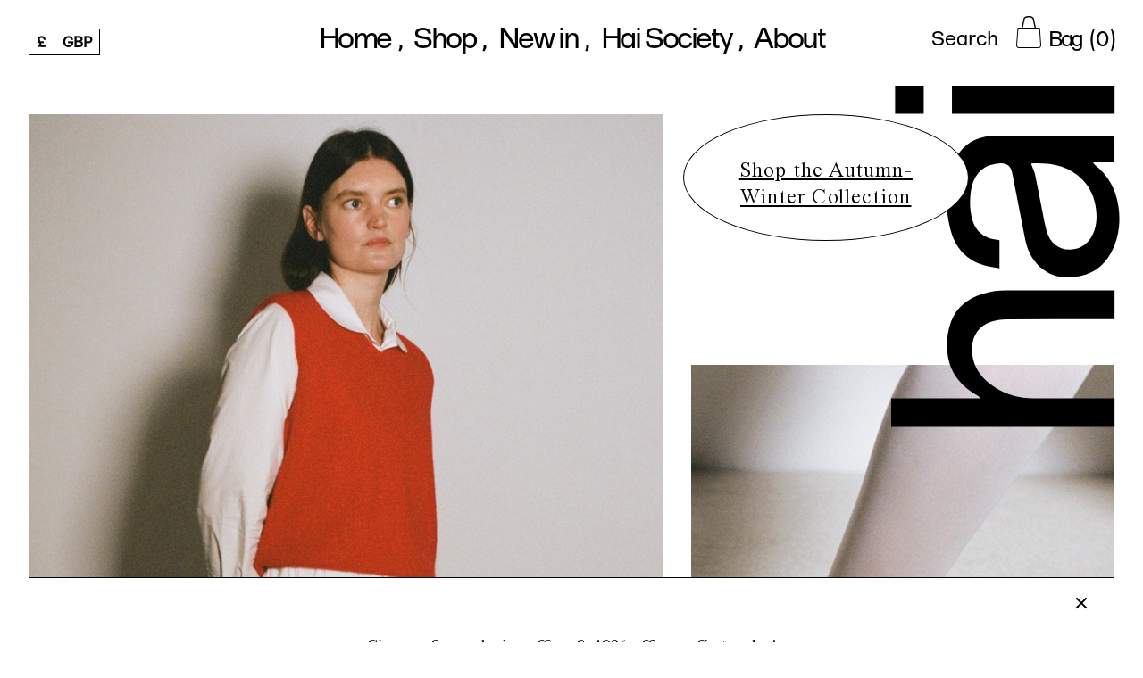

--- FILE ---
content_type: text/html; charset=utf-8
request_url: https://www.homeofhai.com/
body_size: 25485
content:
<!doctype html>
<html data-n-head-ssr lang="en" data-n-head="%7B%22lang%22:%7B%22ssr%22:%22en%22%7D%7D">
  <head >
    <meta data-n-head="ssr" charset="utf-8"><meta data-n-head="ssr" name="viewport" content="width=device-width, initial-scale=1, maximum-scale=1"><meta data-n-head="ssr" property="og:type" content="website"><meta data-n-head="ssr" data-hid="og-url" property="og:url" content="https://www.homeofhai.com/"><meta data-n-head="ssr" name="twitter:card" content="summary_large_image"><meta data-n-head="ssr" data-hid="twitter-title" name="twitter:title" content="Hai"><meta data-n-head="ssr" name="msapplication-TileColor" content="#FFFFFF"><meta data-n-head="ssr" name="msapplication-TileImage" content="mstile-144x144.png"><meta data-n-head="ssr" name="msapplication-square70x70logo" content="mstile-70x70.png"><meta data-n-head="ssr" name="msapplication-square150x150logo" content="mstile-150x150.png"><meta data-n-head="ssr" name="msapplication-wide310x150logo" content="mstile-310x150.png"><meta data-n-head="ssr" name="msapplication-square310x310logo" content="mstile-310x310.png"><meta data-n-head="ssr" name="google-site-verification" content="kawF_eZJ3ViIE0b_L1HZxTxJFWNsAsDInmzatn27TH0"><meta data-n-head="ssr" name="google-site-verification" content="DuxVudc3ErxV2pefYJ-eEMWvvCPGZI_33JRYSmSSo_E"><meta data-n-head="ssr" name="facebook-domain-verification" content="9gz165lfi3jz11s6jav9ba2nfela5f"><meta data-n-head="ssr" data-hid="og-title" property="og:title" content="Hai"><meta data-n-head="ssr" data-hid="og-image" property="og:image" content="https://cdn.sanity.io/images/mcxipihm/production/7980e148d72f753d1357c5739a3f31d87bdf748b-1080x1080.jpg"><meta data-n-head="ssr" data-hid="og-description" property="og:description" content="Hai started with silk, and our early pieces were about experimenting with, and stretching, the possibilities of the fabric. In time, this focus on silk has broadened to encompass a whole palette of finely crafted materials including velvet, lace and pearls. This widening approach to materials has happened hand-in-hand with us expanding from our bags, to shoes, dresses, shirts, skirts: a whole Hai wardrobe. In our designs, we tend to strive to create the platonic ideal of a wardrobe staple, or the unexpected piece you didn’t know you needed."><meta data-n-head="ssr" data-hid="twitter-image" name="twitter:image" content="https://cdn.sanity.io/images/mcxipihm/production/7980e148d72f753d1357c5739a3f31d87bdf748b-1080x1080.jpg"><meta data-n-head="ssr" data-hid="twitter-image-alt" name="twitter:image:alt" content="undefined poster."><meta data-n-head="ssr" data-hid="twitter-description" name="twitter:description" content="Hai started with silk, and our early pieces were about experimenting with, and stretching, the possibilities of the fabric. In time, this focus on silk has broadened to encompass a whole palette of finely crafted materials including velvet, lace and pearls. This widening approach to materials has happened hand-in-hand with us expanding from our bags, to shoes, dresses, shirts, skirts: a whole Hai wardrobe. In our designs, we tend to strive to create the platonic ideal of a wardrobe staple, or the unexpected piece you didn’t know you needed."><meta data-n-head="ssr" data-hid="description" name="description" content="Hai started with silk, and our early pieces were about experimenting with, and stretching, the possibilities of the fabric. In time, this focus on silk has broadened to encompass a whole palette of finely crafted materials including velvet, lace and pearls. This widening approach to materials has happened hand-in-hand with us expanding from our bags, to shoes, dresses, shirts, skirts: a whole Hai wardrobe. In our designs, we tend to strive to create the platonic ideal of a wardrobe staple, or the unexpected piece you didn’t know you needed."><meta data-n-head="ssr" name="keywords" content="Hai, Hai Society, Clothes, Bags, Accessories, Home of Hai, Silk, Silk Bags, Little Silk Bag, London Fashion Week, LFW, London Style, Korean Style, Tessa Vermeulen, Ballet Slippers, Ballet Flats, Balletcore, Ballet Shoes, Bamboo Bag, Velvet Bag, Cute clothing, Silk shirts, Kitten heels, AW22, Home of Hai New York, Home of Hai NYC, Hai NYC, Hai New York, Hai Korea, Home of Hai Korea, Hai Seoul, Women&#x27;s bags, silk bags for women, ballerina shoes for women, silk clothing for women, women&#x27;s shoes, women&#x27;s silk clothing, instagram clothing brand, instagram bag brand"><title>Hai</title><link data-n-head="ssr" rel="icon" type="image/x-icon" href="/favicon.ico"><link data-n-head="ssr" rel="apple-touch-icon-precomposed" sizes="57x57" href="./apple-touch-icon-57x57.png"><link data-n-head="ssr" rel="apple-touch-icon-precomposed" sizes="114x114" href="./apple-touch-icon-114x114.png"><link data-n-head="ssr" rel="apple-touch-icon-precomposed" sizes="72x72" href="./apple-touch-icon-72x72.png"><link data-n-head="ssr" rel="apple-touch-icon-precomposed" sizes="144x144" href="./apple-touch-icon-144x144.png"><link data-n-head="ssr" rel="apple-touch-icon-precomposed" sizes="60x60" href="./apple-touch-icon-60x60.png"><link data-n-head="ssr" rel="apple-touch-icon-precomposed" sizes="120x120" href="./apple-touch-icon-120x120.png"><link data-n-head="ssr" rel="apple-touch-icon-precomposed" sizes="76x76" href="./apple-touch-icon-76x76.png"><link data-n-head="ssr" rel="apple-touch-icon-precomposed" sizes="152x152" href="./apple-touch-icon-152x152.png"><link data-n-head="ssr" rel="icon" type="image/png" href="./favicon-196x196.png" sizes="196x196"><link data-n-head="ssr" rel="icon" type="image/png" href="./favicon-96x96.png" sizes="96x96"><link data-n-head="ssr" rel="icon" type="image/png" href="./favicon-32x32.png" sizes="32x32"><link data-n-head="ssr" rel="icon" type="image/png" href="./favicon-16x16.png" sizes="16x16"><link data-n-head="ssr" rel="icon" type="image/png" href="./favicon-128.png" sizes="128x128"><script data-n-head="ssr" src="https://www.googletagmanager.com/gtag/js?id=AW-10853614604" async></script><script data-n-head="ssr" src="https://www.googletagmanager.com/gtag/js?id=G-NTJ2JHZ0KQ" async></script><script data-n-head="ssr">
        !function(f,b,e,v,n,t,s){if(f.fbq)return;n=f.fbq=function(){n.callMethod?n.callMethod.apply(n,arguments):n.queue.push(arguments)};if(!f._fbq)f._fbq=n;n.push=n;n.loaded=!0;n.version='2.0';n.queue=[];t=b.createElement(e);t.async=!0;t.src=v;s=b.getElementsByTagName(e)[0];s.parentNode.insertBefore(t,s)}(window, document,'script','https://connect.facebook.net/en_US/fbevents.js');fbq('init', '469023061582119');fbq('track', 'PageView');
      </script><script data-n-head="ssr">
          window.dataLayer = window.dataLayer || [];
          function gtag(){dataLayer.push(arguments);}
          gtag('js', new Date());
      
          gtag('config', 'AW-10853614604');
          gtag('config', 'G-NTJ2JHZ0KQ');
        </script><link rel="preload" href="/_nuxt/3e6674f.js" as="script"><link rel="preload" href="/_nuxt/b3d45ce.js" as="script"><link rel="preload" href="/_nuxt/ce32490.js" as="script"><link rel="preload" href="/_nuxt/29e8f44.js" as="script"><link rel="preload" href="/_nuxt/f845b60.js" as="script"><link rel="preload" href="/_nuxt/f5acd9d.js" as="script"><style data-vue-ssr-id="75c57eec:0 521f092a:0 1d078847:0 167d7728:0 2c638875:0 46a17761:0 6cf3c3f8:0 3796fc65:0 bf6616aa:0 d594e696:0 2e6d82b4:0 e39ea644:0 5d847946:0 a57e701a:0 5b8a1bdd:0 2ae90a05:0">:root{--color-primary:#000;--color-secondary:#cf2442}a,abbr,acronym,address,applet,article,aside,audio,b,big,blockquote,body,canvas,caption,center,cite,code,dd,del,details,dfn,div,dl,dt,em,embed,fieldset,figcaption,figure,footer,form,h1,h2,h3,h4,h5,h6,header,hgroup,html,i,iframe,img,ins,kbd,label,legend,li,mark,menu,nav,object,ol,output,p,pre,q,ruby,s,samp,section,small,span,strike,strong,sub,summary,sup,table,tbody,td,tfoot,th,thead,time,tr,tt,u,ul,var,video{border:0;font-size:100%;font:inherit;margin:0;padding:0;vertical-align:baseline}article,aside,details,figcaption,figure,footer,header,hgroup,menu,nav,section{display:block}body{line-height:1}ol,ul{list-style:none}blockquote,q{quotes:none}blockquote:after,blockquote:before,q:after,q:before{content:"";content:none}table{border-collapse:collapse;border-spacing:0}/*! normalize.css v8.0.1 | MIT License | github.com/necolas/normalize.css */html{line-height:1.15}body{margin:0}main{display:block}h1{font-size:2em;margin:.67em 0}hr{box-sizing:content-box;height:0;overflow:visible}pre{font-family:monospace,monospace;font-size:1em}a{background-color:transparent}abbr[title]{border-bottom:none;text-decoration:underline;-webkit-text-decoration:underline dotted;text-decoration:underline dotted}b,strong{font-weight:bolder}code,kbd,samp{font-family:monospace,monospace;font-size:1em}small{font-size:80%}sub,sup{font-size:75%;line-height:0;position:relative;vertical-align:baseline}sub{bottom:-.25em}sup{top:-.5em}img{border-style:none}button,input,optgroup,select,textarea{font-family:inherit;font-size:100%;line-height:1.15;margin:0}button,input{overflow:visible}button,select{text-transform:none}[type=button],[type=reset],[type=submit],button{-webkit-appearance:button}[type=button]::-moz-focus-inner,[type=reset]::-moz-focus-inner,[type=submit]::-moz-focus-inner,button::-moz-focus-inner{border-style:none;padding:0}[type=button]:-moz-focusring,[type=reset]:-moz-focusring,[type=submit]:-moz-focusring,button:-moz-focusring{outline:1px dotted ButtonText}fieldset{padding:.35em .75em .625em}legend{box-sizing:border-box;color:inherit;display:table;max-width:100%;padding:0;white-space:normal}progress{vertical-align:baseline}textarea{overflow:auto}[type=checkbox],[type=radio]{box-sizing:border-box;padding:0}[type=number]::-webkit-inner-spin-button,[type=number]::-webkit-outer-spin-button{height:auto}[type=search]{-webkit-appearance:textfield;outline-offset:-2px}[type=search]::-webkit-search-decoration{-webkit-appearance:none}::-webkit-file-upload-button{-webkit-appearance:button;font:inherit}details{display:block}summary{display:list-item}[hidden],template{display:none}html{font-size:16px;-ms-text-size-adjust:100%;-webkit-text-size-adjust:100%;-moz-osx-font-smoothing:grayscale;-webkit-font-smoothing:antialiased;box-sizing:border-box}*,:after,:before{box-sizing:border-box;margin:0}@media screen and (min-width:769px){body{background:#fff}}@media screen and (max-width:769px){body{background:#fff}}body{color:#000;font-family:"Forma Nuovo","Times New Roman","Helvetica Neue",Arial,sans-serif;font-size:1rem;letter-spacing:-.15em;line-height:98.5%}p{line-height:1.25}::-moz-selection{background:#c2d9e7;color:#edead9}::selection{background:#c2d9e7;color:#edead9}a{color:#000;-webkit-text-decoration:none;text-decoration:none;-webkit-user-select:none;-moz-user-select:none;user-select:none}.dev{background-color:#cf2442}.desktop-only{display:none}@media screen and (min-width:769px){.desktop-only{display:block}}.mobile-only{display:block}@media screen and (min-width:769px){.mobile-only{display:none}.mobile-only__dangerously{display:none!important}}@media screen and (max-width:769px){.desktop-only__dangerously{display:none!important}}.wrap{padding:1rem}@media screen and (min-width:769px){.wrap{padding:2rem}}.page-content{min-height:100vh;position:relative;top:4rem}@media screen and (min-width:769px){.page-content{top:6rem}}.wrap-x--large{padding:0 4rem}.desktop-wrap{padding:0}@media screen and (min-width:769px){.desktop-wrap{padding:2rem}}.appear{animation:appear .3s cubic-bezier(.6,-.28,.735,.045)}.appear-await{animation:appear .3s linear forwards;animation-delay:5s}.ff-forma{font-family:"Forma Nuovo","Helvetica",sans-serif}.ff-times{letter-spacing:-.05em}.ff-times,.ff-times-tight{font-family:"Times Now","Times New Roman",serif;font-size:1.1em}.ff-times-tight{letter-spacing:-.1363636363em}.ff-bold{font-family:"Forma Nuovo Bold"}.fs-normal{font-size:1rem;letter-spacing:-.05em}.btn,.fs-medium{font-size:1.5rem}.fs-footer,.fs-header{font-size:2rem}.fs-header{line-height:1}.fs-large{font-size:3rem}@media screen and (min-width:769px){.fs-large{font-size:4.5rem;line-height:.9}}.fs-large-important{font-size:3rem!important}@media screen and (min-width:769px){.fs-large-important{font-size:4.5rem!important;line-height:.9!important}}.underline{-webkit-text-decoration:underline;text-decoration:underline}.line-through{-webkit-text-decoration:line-through;text-decoration:line-through}.nav-item{color:#000;cursor:pointer;font-size:2.125rem;position:relative;-webkit-text-decoration:none;text-decoration:none}@media screen and (min-width:769px){.nav-item{font-size:2rem}.nav-item:hover:after{animation:buildWidth .15s forwards;border-bottom:2px solid #000;bottom:-4px;content:"";height:1px;left:0;opacity:1;position:absolute}.sub-nav-item{font-size:1.25rem;margin-right:.25rem}.sub-nav-item:hover:after{border-bottom:1px solid #000}}.btn{align-items:center;background-color:transparent;border:1px solid #000;border-radius:10px;color:#000;display:block;display:flex;justify-content:center;letter-spacing:-1.5px;padding:.5rem 2rem;text-align:center;-webkit-user-select:none;-moz-user-select:none;user-select:none;width:100%}.btn span:first-child{margin-right:.25rem}.btn.btn--dashed{border:1px solid #000;border-radius:10px}.btn.btn--white{border-color:#fff;color:#fff}.btn.btn--blue{background-color:#c2d9e7!important;border-color:#c2d9e7!important}@media screen and (min-width:769px){.btn{padding:1rem 2rem;transition:all .3s cubic-bezier(.57,.06,.05,.95);width:240px}.btn.btn--white{border-color:#000;color:#000}.btn:hover{background-color:#000;color:#edead9}}.about-container p em strong,.about-container p strong em,.blog-page p em strong,.blog-page p strong em{font-family:"Forma Nuovo Italic"}.about-container p em,.blog-page p em{font-family:"Times Now Italic"}.about-container p a,.blog-page p a{transition:all .3s cubic-bezier(.57,.06,.05,.95)}.about-container p a:hover,.blog-page p a:hover{color:#c2d9e7}@keyframes appear{0%{opacity:0}to{opacity:1}}@keyframes buildWidth{0%{width:0}to{width:100%}}@media screen and (min-width:769px){.address-order{order:2}}@media screen and (max-width:769px){.address-order{order:1}}@media screen and (min-width:769px){.images-order{order:1}}@media screen and (max-width:769px){.images-order{order:2}}@font-face{font-family:"Forma Nuovo";font-style:normal;font-weight:400;src:url(/fonts/tt-forma-nuova-neretta.woff) format("woff"),url(/fonts/tt-forma-nuova-neretta.woff2) format("woff2"),url(/fonts/tt-forma-nuova-neretta.otf) format("otf")}@font-face{font-family:"Forma Nuovo Italic";font-style:normal;font-weight:400;src:url(/fonts/tt-forma-nuova-neretta-corsiva.woff) format("woff"),url(/fonts/tt-forma-nuova-neretta-corsiva.woff2) format("woff2"),url(/fonts/tt-forma-nuova-neretta-corsiva.otf) format("otf")}@font-face{font-family:"Forma Nuovo Bold";font-style:normal;font-weight:400;src:url(/fonts/tt-forma-nuova-nera.woff) format("woff"),url(/fonts/tt-forma-nuova-nera.woff2) format("woff2"),url(/fonts/tt-forma-nuova-nera.otf) format("otf")}@font-face{font-family:"Forma Nuovo Bold Italic";font-style:normal;font-weight:400;src:url(/fonts/tt-forma-nuova-corsiva.woff) format("woff"),url(/fonts/tt-forma-nuova-corsiva.woff2) format("woff2"),url(/fonts/tt-forma-nuova-corsiva.otf) format("otf")}@font-face{font-family:"Times Now";font-style:normal;font-weight:400;src:url(/fonts/TimesNow-SemiLight.woff) format("woff"),url(/fonts/TimesNow-SemiLight.woff2) format("woff2"),url(/fonts/TimesNow-SemiLight.ttf) format("truetype")}@font-face{font-family:"Times Now Italic";font-style:normal;font-weight:400;src:url(/fonts/TimesNow-SemiLightItalic.woff) format("woff"),url(/fonts/TimesNow-SemiLightItalic.woff2) format("woff2"),url(/fonts/TimesNow-SemiLightItalic.ttf) format("truetype")}.fade-enter,.fade-leave-to{opacity:0}.fade-enter-active,.fade-leave-active{transition:opacity .5s ease}
.nuxt-progress{background-color:#c2d9e7;height:2px;left:0;opacity:1;position:fixed;right:0;top:0;transition:width .1s,opacity .4s;width:0;z-index:999999}.nuxt-progress.nuxt-progress-notransition{transition:none}.nuxt-progress-failed{background-color:red}
main{min-height:100vh}
header[data-v-0c391b1d]{height:4rem;left:0;padding:1rem;position:fixed;right:0;top:0;z-index:600}header .cart-btn-container[data-v-0c391b1d]{align-items:flex-end;display:flex;position:absolute;right:1rem;top:1rem}header .cart-btn-container .cart-btn[data-v-0c391b1d]{background-color:transparent;border:none;height:24px;margin-right:.5rem;padding:0;width:19px}header .cart-btn-container .cart-btn img[data-v-0c391b1d]{display:block;height:100%;width:100%}@media screen and (min-width:769px){header .cart-btn-container[data-v-0c391b1d]{right:2rem;top:1.15rem}header .cart-btn-container .cart-btn[data-v-0c391b1d]{cursor:pointer;height:36px;width:28px}header .cart-btn-container .cart-btn:hover img[data-v-0c391b1d]{mix-blend-mode:screen}}header .search-container[data-v-0c391b1d]{position:absolute;right:10rem;top:2rem}header .search-container input[data-v-0c391b1d]{background-color:transparent;border:0;color:#000;font-size:22px;outline:none;text-align:right}header .search-container input[data-v-0c391b1d]::-moz-placeholder{color:#000}header .search-container input[data-v-0c391b1d]::placeholder{color:#000}header .search-container input[data-v-0c391b1d]:focus::-moz-placeholder{opacity:.33}header .search-container input[data-v-0c391b1d]:focus::placeholder{opacity:.33}@media screen and (min-width:769px){header[data-v-0c391b1d]{align-items:center;display:flex;height:6rem;justify-content:center;left:0;right:0;top:0}}svg[data-v-0c391b1d]{cursor:pointer;left:3rem;margin-left:-4px;position:absolute;top:0;transform:rotate(90deg);transition:all .3s cubic-bezier(.57,.06,.05,.95);width:3rem}svg[data-v-0c391b1d]:hover{fill:#fff}@media screen and (max-width:769px){svg[data-v-0c391b1d]{left:50%;margin-left:0;top:1.5rem;transform:translate(-50%,-50%) rotate(90deg);width:2rem}}.bounce[data-v-0c391b1d]{animation:bounce-0c391b1d 1s linear forwards;animation-fill-mode:both}@keyframes bounce-0c391b1d{0%,20%,40%,60%,80%,to{transform:scale(1)}10%,30%,50%{color:#c2d9e7;transform:scale(1.2)}}.currency-selector[data-v-0c391b1d]{border:1px solid #000;cursor:pointer;left:2rem;padding:4px 8px;position:absolute;top:2rem;width:80px}.currency-selector[data-v-0c391b1d]:hover{border:1px dotted #000}.currency-selector .currency-item[data-v-0c391b1d]{align-items:center;display:flex;justify-content:space-between;letter-spacing:0;line-height:1!important;margin-top:4px;width:100%}.currency-selector .selected[data-v-0c391b1d]{font-weight:600}.currency-selector .currency-item[data-v-0c391b1d]:not(.selected){cursor:pointer;opacity:1;transition:opacity .15s cubic-bezier(.075,.82,.165,1)}.currency-selector .currency-item[data-v-0c391b1d]:not(.selected):hover{opacity:.7}input[type=search][data-v-0c391b1d]::-ms-clear,input[type=search][data-v-0c391b1d]::-ms-reveal{display:none;height:0;width:0}input[type=search][data-v-0c391b1d]::-webkit-search-cancel-button,input[type=search][data-v-0c391b1d]::-webkit-search-decoration,input[type=search][data-v-0c391b1d]::-webkit-search-results-button,input[type=search][data-v-0c391b1d]::-webkit-search-results-decoration{display:none}
.with-comma[data-v-ff97578c]{display:inline-block}.with-comma[data-v-ff97578c]:after{content:",";margin-right:4px}.desktop-nav[data-v-ff97578c]{display:none}@media screen and (min-width:769px){.desktop-nav[data-v-ff97578c]{display:flex}}.desktop-nav .nav-item[data-v-ff97578c]{margin-left:5px;margin-right:5px}.shop-nav-item[data-v-ff97578c]{position:relative}.shop-nav-item .shop-sub-nav[data-v-ff97578c]{transform:translateY(100%)}.shop-nav-item .shop-sub-nav[data-v-ff97578c],.shop-nav-item .shop-sub-sub-nav[data-v-ff97578c]{animation:appear .45s cubic-bezier(.57,.06,.05,.95) forwards;display:flex;opacity:0;position:absolute}.shop-nav-item .shop-sub-sub-nav[data-v-ff97578c]{transform:translateY(160%)}.sub-nav-item[data-v-ff97578c]{white-space:nowrap}.hover-active[data-v-ff97578c]:after{border-bottom:2px solid #000}.hover-active[data-v-ff97578c]:after,.sub-hover-active[data-v-ff97578c]:after{animation:buildWidth .15s forwards;bottom:-4px;content:"";height:1px;left:0;opacity:1;position:absolute}.sub-hover-active[data-v-ff97578c]:after{border-bottom:1px solid #000}
.mobile-nav[data-v-a14d7c36]{align-items:center;display:flex}.mobile-nav .hamburger[data-v-a14d7c36]{background-color:transparent;border:none;cursor:pointer;display:flex;flex-direction:column;height:1.5rem;justify-content:space-between;left:-1rem;position:relative;width:4rem;z-index:1000}.mobile-nav .hamburger .line[data-v-a14d7c36]{border-top:2px solid #000;transition:all .35s cubic-bezier(.57,.06,.05,.95);width:100%}.mobile-nav .hamburger.close-btn[data-v-a14d7c36]{left:-1rem}.mobile-nav .hamburger.close-btn .line[data-v-a14d7c36]:nth-child(2n){display:none}.mobile-nav .hamburger.close-btn .line[data-v-a14d7c36]:nth-child(1n),.mobile-nav .hamburger.close-btn .line[data-v-a14d7c36]:nth-child(3n){left:1rem;position:absolute;top:1rem;width:75%}.mobile-nav .hamburger.close-btn .line[data-v-a14d7c36]:nth-child(1n){transform:rotate(45deg)}.mobile-nav .hamburger.close-btn .line[data-v-a14d7c36]:nth-child(3n){transform:rotate(-45deg)}.mobile-nav .left-drawer[data-v-a14d7c36]{animation:moveLeft-a14d7c36 .3s alternate forwards;background:#fff;box-shadow:1px 1px 36px 0 rgba(0,0,0,.5);left:0;min-height:100vh;position:fixed;top:0;transform:translateX(-105%);width:80vw;z-index:500}.mobile-nav .drawer-underlay[data-v-a14d7c36]{background-color:rgba(0,0,0,.3);height:100vh;height:calc(var(--vh, 1vh)*100);left:0;position:fixed;top:0;width:100vw;z-index:400}.mobile-nav nav[data-v-a14d7c36]{display:flex;flex-direction:column;height:calc(100dvh - 4rem);margin-top:4rem;overflow:scroll}.mobile-nav nav .shop-nav-item[data-v-a14d7c36],.mobile-nav nav a[data-v-a14d7c36]{line-height:1;margin-bottom:.5rem}.mobile-nav nav .shop-nav-item .shop-sub-nav[data-v-a14d7c36]{display:flex;flex-direction:column;padding-left:1rem;padding-top:.5rem}.mobile-nav nav .shop-nav-item .shop-sub-nav .sub-nav-item[data-v-a14d7c36]{animation:expandHeight-a14d7c36 .5s linear forwards;font-size:22px}@media screen and (min-width:769px){.mobile-nav[data-v-a14d7c36]{display:none}}@keyframes expandHeight-a14d7c36{0%{height:0;min-height:0;opacity:0}to{height:100%;min-height:100%;opacity:1}}@keyframes moveLeft-a14d7c36{0%{transform:translateX(-105%)}to{transform:translateX(0)}}.currency-selector[data-v-a14d7c36]{border:1px solid #000;cursor:pointer;padding:4px 8px;position:absolute;right:1rem;top:1rem;width:80px}.currency-selector[data-v-a14d7c36]:hover{border:1px dotted #000}.currency-selector .currency-item[data-v-a14d7c36]{align-items:center;display:flex;justify-content:space-between;letter-spacing:0;line-height:1!important;margin-top:4px;width:100%}.currency-selector .selected[data-v-a14d7c36]{font-weight:600}.currency-selector .currency-item[data-v-a14d7c36]:not(.selected){cursor:pointer;opacity:1;transition:opacity .15s cubic-bezier(.075,.82,.165,1)}.currency-selector .currency-item[data-v-a14d7c36]:not(.selected):hover{opacity:.7}.search-container[data-v-a14d7c36]{border-radius:0;font-size:24px;margin-top:1.5rem}.search-container input[data-v-a14d7c36]{background-color:transparent;border:0;border-radius:0;color:#000;outline:none;padding-left:0;text-align:left;width:100%}.search-container input[data-v-a14d7c36]::-moz-placeholder{color:#000}.search-container input[data-v-a14d7c36]::placeholder{color:#000}.search-container input[data-v-a14d7c36]:focus::-moz-placeholder{color:gray}.search-container input[data-v-a14d7c36]:focus::placeholder{color:gray}input[type=search][data-v-a14d7c36]::-ms-clear,input[type=search][data-v-a14d7c36]::-ms-reveal{display:none;height:0;width:0}input[type=search][data-v-a14d7c36]::-webkit-search-cancel-button,input[type=search][data-v-a14d7c36]::-webkit-search-decoration,input[type=search][data-v-a14d7c36]::-webkit-search-results-button,input[type=search][data-v-a14d7c36]::-webkit-search-results-decoration{display:none}input[type=search][data-v-a14d7c36]{-webkit-appearance:none}
.site-overlay[data-v-7b1b8506]{height:100vh;left:0;opacity:1;position:fixed;top:0;transition:all .15s linear;width:100vw;z-index:1000}.site-overlay.site-underlay[data-v-7b1b8506]{z-index:0}.site-overlay.site-underlay .site-logo[data-v-7b1b8506]{mix-blend-mode:normal}.site-overlay.site-underlay.fade-out video[data-v-7b1b8506]{animation:fadeOut-7b1b8506 3s linear forwards}.site-overlay.site-overlay-color[data-v-7b1b8506]{background:#fff}.site-overlay.cart[data-v-7b1b8506],.site-overlay.product-handle[data-v-7b1b8506],.site-overlay.shipping-and-returns[data-v-7b1b8506],.site-overlay.stores-handle[data-v-7b1b8506]{opacity:.33}.site-overlay .site-video[data-v-7b1b8506]{height:100%;left:0;mix-blend-mode:screen;-o-object-fit:cover;object-fit:cover;position:absolute;top:0;width:100%}.site-overlay .site-logo[data-v-7b1b8506]{height:auto;left:50%;mix-blend-mode:multiply;-o-object-fit:contain;object-fit:contain;position:absolute;top:50%;transform:translate(-50%,-50%) rotate(90deg);width:40vw}.site-overlay .site-logo.align-right[data-v-7b1b8506]{left:auto;right:1rem;top:4rem;transform:translate(0) rotate(0deg)}@media screen and (min-width:769px){.site-overlay .site-logo.align-right[data-v-7b1b8506]{margin-right:-.475%;right:2rem;top:6rem}.site-overlay .site-logo[data-v-7b1b8506]{height:auto;max-width:100%;width:20vw}}.mobile-fill[data-v-7b1b8506]{fill:#c2d9e7;mix-blend-mode:soft-light;opacity:.5}.desktop-fill[data-v-7b1b8506],.general-fill[data-v-7b1b8506]{fill:#000}@keyframes fadeOut-7b1b8506{0%{opacity:1}to{opacity:0}}
.container{min-height:100vh;padding-bottom:6rem;position:relative;width:100vw}.container .featured-products{display:flex;flex-direction:column;width:100%}@media screen and (min-width:769px){.container{top:6rem;width:100%}.container .featured-products{display:grid;grid-template-columns:6fr 4fr;width:100%;grid-gap:2rem;align-items:end;margin-bottom:10rem}}@keyframes appear{0%{opacity:0}to{opacity:1}}
.featured-product[data-v-f5bfa0a0]{margin-bottom:1rem;position:relative;width:100%}.featured-product .entity-details[data-v-f5bfa0a0]{align-items:center;bottom:1rem;color:#fff;display:flex;flex-direction:column;padding:0 1rem;position:absolute;width:100%}.featured-product .entity-details .entity-title[data-v-f5bfa0a0]{margin-bottom:1rem}@media screen and (min-width:769px){.featured-product[data-v-f5bfa0a0]{margin-bottom:2rem}.featured-product .img-container img[data-v-f5bfa0a0]{display:block;-o-object-fit:cover;object-fit:cover}.featured-product[data-v-f5bfa0a0]:hover .img-container img{opacity:.75}.featured-product .entity-details[data-v-f5bfa0a0]{align-items:center;bottom:0;color:#000;flex-direction:row;justify-content:space-between;padding:12px 0 0;position:relative}.featured-product .entity-details .entity-title[data-v-f5bfa0a0]{font-size:28px;line-height:.8;max-width:80%}.featured-product.move-down .img-container[data-v-f5bfa0a0]{aspect-ratio:555/819}.featured-product.move-up .img-container[data-v-f5bfa0a0]{aspect-ratio:787/1188}}
img[data-v-635ed430]{display:block;height:100%;max-width:100%;-o-object-fit:cover;object-fit:cover;width:100%}@media screen and (min-width:769px){img[data-v-635ed430]{width:100%}}
.badge[data-v-69b65767]{position:absolute;z-index:5}@media screen and (max-width:769px){.badge[data-v-69b65767]{align-items:center;background-color:#fff;border:1px dashed #000;border-radius:200px;display:flex;height:58px;justify-content:center;right:32px;top:32px;transform:rotate(15deg);width:58px}}@media screen and (min-width:769px){.badge[data-v-69b65767]{align-items:center;aspect-ratio:1/1;background-color:#fff;border:1px dashed #000;border-radius:99999px;display:flex;justify-content:center;left:50%;top:66.6666666667%;transform:translate(-50%) rotate(15deg);width:11.389vw}}.badge-word[data-v-69b65767]:nth-child(odd){font-family:"Forma Nuovo","Helvetica",sans-serif;letter-spacing:-.05em}@media screen and (min-width:769px){.badge-word[data-v-69b65767]:nth-child(odd){font-size:1.528vw}}@media screen and (max-width:769px){.badge-word[data-v-69b65767]:nth-child(odd){font-size:12px}}.badge-word[data-v-69b65767]:nth-child(2n){font-family:"Times Now","Times New Roman",serif;letter-spacing:-.05em}@media screen and (min-width:769px){.badge-word[data-v-69b65767]:nth-child(2n){font-size:1.681vw}}@media screen and (max-width:769px){.badge-word[data-v-69b65767]:nth-child(2n){font-size:13.2px}}
.na-container[data-v-63d8b3c1]{height:100%;width:100%}.na-container .na-header[data-v-63d8b3c1]{margin-bottom:1rem;text-align:center}.na-container .na-header-img[data-v-63d8b3c1]{aspect-ratio:1378/917;height:100%;position:relative;width:100%}.na-container .na-header-img .na-img-underlay[data-v-63d8b3c1]{height:100%;width:100%;z-index:10}.na-container .na-header-img .na-img-underlay img[data-v-63d8b3c1]{height:100%;-o-object-fit:cover;object-fit:cover;width:100%}.na-container .na-header-img .na-img-underlay .image[data-v-63d8b3c1]{filter:grayscale(100%)}.na-container .na-header-img .na-img-underlay .over-image[data-v-63d8b3c1]{left:0;padding:32px;position:absolute;top:0}.na-container .na-header-img .na-img-container[data-v-63d8b3c1]{display:block;height:auto;left:50%;padding:1rem;position:absolute;top:50%;transform:translate(-50%,-50%);width:100%;z-index:15}.na-container .na-header-img .na-img-container img[data-v-63d8b3c1]{display:block;height:auto;width:100%}.na-container .na-btn[data-v-63d8b3c1]{position:relative}.na-container .na-products-container[data-v-63d8b3c1]{display:flex;overflow-x:scroll}.na-container .na-products-container[data-v-63d8b3c1] .product-card:last-child{margin-right:0}@media screen and (min-width:769px){.na-container .na-header-img[data-v-63d8b3c1]{margin-bottom:.5rem;margin-left:0;width:100%}.na-container .na-header-img:hover img[data-v-63d8b3c1]{opacity:.75}.na-container .na-header-img .na-img-underlay[data-v-63d8b3c1]{-o-object-fit:cover;object-fit:cover}.na-container .na-header-img .na-img-container[data-v-63d8b3c1]{padding:2rem}.na-container .na-banner[data-v-63d8b3c1]{display:flex;justify-content:space-between;margin-bottom:1rem;padding:0}.na-container .na-banner .na-header[data-v-63d8b3c1]{padding-top:1rem}}.na-product-grid[data-v-63d8b3c1]{display:grid;grid-template-columns:repeat(3,minmax(0,1fr));grid-gap:1rem;padding-bottom:32px}.na-product-grid .card[data-v-63d8b3c1]{grid-column:span 1/span 1}@media screen and (max-width:769px){.na-product-grid[data-v-63d8b3c1]{display:flex;overflow-x:scroll}.na-product-grid[data-v-63d8b3c1] .product-card:last-child{margin-right:0}}.view-all-button[data-v-63d8b3c1]{align-items:center;display:flex;flex-direction:row;justify-content:center;padding-bottom:32px;width:100%}.hidden[data-v-63d8b3c1]{display:none!important}
.ftb-container[data-v-0423f7c3]{height:100%;width:100%}.ftb-container .ftb-header[data-v-0423f7c3]{margin-bottom:1rem;text-align:center}.ftb-container .ftb-header-img[data-v-0423f7c3]{height:auto;position:relative;width:100vw}.ftb-container .ftb-header-img .ftb-img-underlay[data-v-0423f7c3]{height:auto;width:100%;z-index:10}.ftb-container .ftb-header-img .ftb-img-underlay img[data-v-0423f7c3]{filter:grayscale(100%);height:auto;-o-object-fit:cover;object-fit:cover;width:100%}.ftb-container .ftb-header-img .ftb-img-container[data-v-0423f7c3]{display:block;height:auto;padding:1rem;width:100%;z-index:15}.ftb-container .ftb-header-img .ftb-img-container img[data-v-0423f7c3]{display:block;height:auto;width:100%}.ftb-container .ftb-btn[data-v-0423f7c3]{position:relative}.ftb-container .ftb-products-container[data-v-0423f7c3]{display:flex;overflow-x:scroll}.ftb-container .ftb-products-container[data-v-0423f7c3] .product-card:last-child{margin-right:0}@media screen and (min-width:769px){.ftb-container .ftb-header-img[data-v-0423f7c3]{margin-bottom:.5rem;margin-left:0;width:100%}.ftb-container .ftb-header-img:hover img[data-v-0423f7c3]{opacity:.75}.ftb-container .ftb-header-img .ftb-img-underlay[data-v-0423f7c3]{-o-object-fit:cover;object-fit:cover}.ftb-container .ftb-header-img .ftb-img-container[data-v-0423f7c3]{padding:0}.ftb-container .ftb-banner[data-v-0423f7c3]{display:flex;justify-content:center;margin-bottom:1rem;padding:0}.ftb-container .ftb-banner .ftb-header[data-v-0423f7c3]{padding-top:1rem}}
.message-banner[data-v-273e490a]{align-items:center;background-color:#fff;border:1px solid #000;border-radius:50%;display:flex;flex-direction:column;font-size:1.5rem;justify-content:center;left:calc(100vw - 45%);letter-spacing:.05em;line-height:1;max-height:15rem;max-width:20rem;position:absolute;text-align:center;top:0}@media screen and (max-width:769px){.message-banner[data-v-273e490a]{display:none}}.link[data-v-273e490a]{padding-top:16px;-webkit-text-decoration:underline;text-decoration:underline}.link[data-v-273e490a]:hover{opacity:.7}
footer[data-v-b2337a9c]{background-color:#fff;height:416px;line-height:1;position:relative;width:100vw}footer .footer-underlay[data-v-b2337a9c]{height:100%;width:100%}footer .footer-underlay img[data-v-b2337a9c]{display:block;height:100%;mix-blend-mode:color-burn;width:100%}footer .footer-contents[data-v-b2337a9c]{align-items:center;display:flex;flex-direction:column;height:calc(100% - 2rem);position:absolute;top:2rem;width:100%}footer .footer-contents p[data-v-b2337a9c]{text-align:center}footer .footer-contents .cp[data-v-b2337a9c]{bottom:1rem;position:absolute}@media screen and (min-width:769px){footer[data-v-b2337a9c]{background:transparent;margin-left:-2rem}footer[data-v-b2337a9c]:hover{animation:yellowToBlue-b2337a9c 2s linear forwards}footer .footer-contents[data-v-b2337a9c]{padding-top:2rem}footer .footer-contents .footer-blurb[data-v-b2337a9c]{border-bottom:1px dashed #000;margin-bottom:2rem;padding-bottom:2rem;width:100%}footer .footer-contents .footer-grid[data-v-b2337a9c]{display:grid;grid-template-columns:repeat(4,1fr)}footer .footer-underlay[data-v-b2337a9c]{display:none}footer .desktop-footer-nav[data-v-b2337a9c]{width:100%}footer.blue[data-v-b2337a9c]{height:100%}}@keyframes yellowToBlue-b2337a9c{0%{background-position:10% 0}50%{background-position:91% 100%}to{background-position:10% 0}}@media screen and (max-width:769px){.hai-seoul-container[data-v-b2337a9c]{align-items:center;display:flex;flex-direction:column;justify-content:center;row-gap:16px}}@media screen and (min-width:769px){.hai-seoul-container[data-v-b2337a9c]{display:none}}.hai-seoul-container .arrow[data-v-b2337a9c]{height:14px;width:21px}
.footer-nav .contact-links[data-v-67925ece],.footer-nav .footer-nav-items[data-v-67925ece]{display:flex;flex-direction:column;margin-top:2rem}.footer-nav .contact-links .sub-nav-item[data-v-67925ece],.footer-nav .footer-nav-items .sub-nav-item[data-v-67925ece]{font-size:24px;margin-bottom:.5rem}.footer-nav .su-btn[data-v-67925ece]{cursor:pointer;width:100%}@media screen and (min-width:769px){.footer-nav .su-btn[data-v-67925ece]{bottom:0;grid-area:su-btn;left:0;position:relative;width:100%}.footer-nav[data-v-67925ece]{display:grid;grid-template-areas:"su-btn footer-nav-items contact-links cp";grid-template-columns:repeat(4,1fr);width:100%;grid-gap:2rem;align-items:start;padding-bottom:4rem}.footer-nav .footer-nav-items[data-v-67925ece]{grid-area:footer-nav-items}.footer-nav .contact-links[data-v-67925ece]{grid-area:contact-links}.footer-nav .contact-links[data-v-67925ece],.footer-nav .footer-nav-items[data-v-67925ece]{margin-top:0}.footer-nav .cp[data-v-67925ece]{grid-area:cp}.footer-nav .nav-item[data-v-67925ece]{transition:opacity .3s cubic-bezier(.57,.06,.05,.95)}.footer-nav .nav-item[data-v-67925ece]:after{animation:none}.footer-nav .nav-item[data-v-67925ece]:hover{opacity:.7}}.store-nav[data-v-67925ece]{align-items:flex-start;display:flex;flex-direction:column;justify-content:center}@media screen and (max-width:769px){.store-nav[data-v-67925ece],.su-btn[data-v-67925ece]{margin-top:2rem}}.sub-nav-item[data-v-67925ece]{font-size:24px;margin-bottom:.5rem}</style>
  </head>
  <body >
    <div data-server-rendered="true" id="__nuxt"><!----><div id="__layout"><div class="desktop-wrap"><header data-v-0c391b1d><nav class="appear-await" data-v-0c391b1d><div class="currency-selector desktop-only__dangerously" data-v-0c391b1d><div class="currency-item selected" data-v-0c391b1d><span class="ff-forma" data-v-0c391b1d>£</span> <span class="ff-forma" data-v-0c391b1d>GBP</span></div> <!----></div> <div class="desktop-nav" data-v-ff97578c data-v-0c391b1d><div data-v-ff97578c><a href="/" aria-current="page" class="nav-item shop-nav-item nuxt-link-exact-active nuxt-link-active" data-v-ff97578c><span class="with-comma" data-v-ff97578c>
              Home
            </span></a></div><div data-v-ff97578c><div class="nav-item shop-nav-item" data-v-ff97578c><a href="/products" data-v-ff97578c><span class="with-comma" data-v-ff97578c>
              Shop
            </span></a> <!----></div></div><div data-v-ff97578c><a href="/products/new" class="nav-item shop-nav-item" data-v-ff97578c><span class="with-comma" data-v-ff97578c>
              New in
            </span></a></div><div data-v-ff97578c><a href="/blogs" class="nav-item shop-nav-item" data-v-ff97578c><span class="with-comma" data-v-ff97578c>
              Hai Society
            </span></a></div><div data-v-ff97578c><a href="/about" class="nav-item shop-nav-item" data-v-ff97578c><span data-v-ff97578c>
              About
            </span></a></div></div> <div class="mobile-nav" data-v-a14d7c36 data-v-0c391b1d><button aria-label="Open Navigation Menu" class="hamburger" data-v-a14d7c36><div class="line" data-v-a14d7c36></div> <div class="line" data-v-a14d7c36></div> <div class="line" data-v-a14d7c36></div></button> <!----></div> <form class="search-container desktop-only" data-v-0c391b1d><input type="search" placeholder="Search" value="" data-v-0c391b1d></form> <a href="/cart" aria-label="Cart Button" class="cart-btn-container appear" data-v-0c391b1d><img src="[data-uri]" alt="Cart Button Icon" class="cart-btn" data-v-0c391b1d> <span class="fs-medium desktop-only" style="margin-right:0.5rem;" data-v-0c391b1d>Bag</span><span class="fs-medium" data-v-0c391b1d> ( 0 )</span></a></nav></header> <div class="site-overlay site-overlay-color index" data-v-7b1b8506><svg viewBox="0 0 307 459" fill="" xmlns="http://www.w3.org/2000/svg" class="general-fill #C2D9E7 site-logo" data-v-7b1b8506 data-v-7b1b8506><path d="M145.438 207.486v37.846c-6.881-1.283-13.588-2.041-20.061-3.79-24.317-6.706-39.012-23.326-45.427-47.002-7.931-29.216-7.406-58.665 2.799-87.298 8.747-24.55 26.767-37.788 52.834-39.771 3.265-.233 6.589-.408 9.855-.408h154.419v36.097h-28.75c.992 1.399 1.4 2.274 2.041 2.799 18.661 14.345 28.925 33.589 32.132 56.624 2.974 21.227.525 41.87-9.447 61.056-10.322 19.827-26.883 31.082-49.218 33.531-17.845 1.983-33.998-1.866-47.41-14.229-10.555-9.738-16.445-22.159-19.186-36.097-5.89-29.799-11.547-59.656-17.495-89.455-1.982-9.914-7.581-13.646-17.494-12.888-10.847.816-20.527 4.082-27.817 12.596-5.773 6.765-8.689 14.87-10.03 23.501-2.041 13.063-1.808 26.125 1.633 38.955 4.257 16.036 16.153 25.775 33.006 27.408 1.225.175 2.333.35 3.616.525zm42.57-102.927c.292 1.05.408 1.691.642 2.333 1.516 4.14 3.673 8.164 4.548 12.479 3.324 15.804 6.24 31.724 9.447 47.586 1.983 9.855 3.616 19.827 6.531 29.449 5.424 17.786 20.178 26.533 38.022 22.859 13.354-2.74 20.994-12.071 25.484-24.317 3.499-9.622 3.615-19.594 2.332-29.566-1.866-14.812-7.464-28.049-17.961-38.838-18.952-19.594-43.036-23.034-69.045-21.985zM299.974 419.928v38.43H0v-38.372h118.497l.524-.874c-.874-.758-1.574-1.691-2.565-2.216-10.206-5.657-19.361-12.596-26.592-21.868-9.506-12.188-14.113-26.184-14.754-41.463-.525-12.537.758-24.842 5.307-36.563 7.814-20.119 23.034-31.782 43.27-37.614 10.205-2.915 20.702-4.198 31.315-4.198H299.974v38.546H296.3c-47.119 0-94.296 0-141.415.117-7.464 0-14.87 1.224-21.926 3.79-14.987 5.482-23.676 17.903-24.259 33.881-.933 24.434 11.371 41.229 30.848 53.709 15.454 9.855 32.54 14.695 50.968 14.695 35.281-.058 70.561 0 105.842 0h3.616zM300.032 0v37.672H81.583V0h218.449zM43.678 37.73H5.248V0h38.43v37.73z" data-v-7b1b8506 data-v-7b1b8506></path></svg></div> <main><div data-fetch-key="0" class="container"><div class="featured-products"><a href="/product/lyra-dress-in-white" aria-label="featured product link" class="featured-product appear move-up" data-v-f5bfa0a0><div class="img-container" data-v-f5bfa0a0><img loading="lazy" src="https://cdn.sanity.io/images/mcxipihm/production/149bc1a0ebcf9d1aeedc91c4f21a550a5fe727e7-1599x1999.jpg" alt="Missing alternative text" style="mix-blend-mode:multiply;" data-v-635ed430 data-v-f5bfa0a0> <!----></div> <!----></a><a href="/product/florence-shoes-in-black" aria-label="featured product link" class="featured-product appear move-down" data-v-f5bfa0a0><div class="img-container" data-v-f5bfa0a0><img loading="lazy" src="https://cdn.sanity.io/images/mcxipihm/production/1a4b5576eef63d3ad84ecb294196018f3f1e055e-1182x1477.jpg" alt="Missing alternative text" style="mix-blend-mode:multiply;" data-v-635ed430 data-v-f5bfa0a0> <!----></div> <!----></a></div> <!----> <!----> <a href="/blogs" aria-label="Blogs Link" class="ftb-container" data-v-0423f7c3><div class="ftb-header" data-v-0423f7c3><p class="fs-medium" data-v-0423f7c3><span class="ff-times" data-v-0423f7c3>hai </span><span class="ff-times" data-v-0423f7c3>Society</span></p></div> <div class="ftb-header-img" data-v-0423f7c3><div class="ftb-img-container" data-v-0423f7c3><img loading="lazy" src="https://cdn.sanity.io/images/mcxipihm/production/c54563d5b3935b1b3a69539a74d821f9ec00c15c-2660x1763.jpg" alt="From the Blog Cover Poster" data-v-635ed430 data-v-0423f7c3></div></div> <div class="ftb-banner wrap" data-v-0423f7c3><button class="btn btn--dashed btn--full fs-medium na-btn" data-v-0423f7c3><span class="ff-times" data-v-0423f7c3>View </span><span class="ff-times" data-v-0423f7c3>All</span></button></div></a> <div class="message-banner wrap ff-times" data-v-273e490a><a href="https://www.homeofhai.com/products/new" target="_blank" class="link external" data-v-273e490a><p data-v-273e490a data-v-273e490a>Shop the Autumn-Winter Collection </p></a></div></div></main> <footer data-v-b2337a9c><div class="footer-underlay" data-v-b2337a9c></div> <div class="footer-contents wrap-x--large ff-times" data-v-b2337a9c><p class="fs-footer footer-blurb" data-v-b2337a9c></p> <div class="desktop-only desktop-footer-nav" data-v-b2337a9c><div class="footer-nav" data-v-67925ece data-v-b2337a9c><div class="footer-nav-items" data-v-67925ece><a href="/collections" aria-label="Collections" class="sub-nav-item nav-item" data-v-67925ece>
            Collections
        </a> <a href="/shipping-and-returns" aria-label="Shipping &amp; Returns" class="sub-nav-item nav-item" data-v-67925ece>
            Shipping &amp; Returns
        </a> <a href="/info/size-charts" aria-label="Size Charts" class="sub-nav-item nav-item" data-v-67925ece>
                Size Charts
            </a><a href="/info/stockists" aria-label="Stockists" class="sub-nav-item nav-item" data-v-67925ece>
                Stockists
            </a><a href="/info/sustainability-and-silk-care" aria-label="Sustainability &amp; Silk Care" class="sub-nav-item nav-item" data-v-67925ece>
                Sustainability &amp; Silk Care
            </a><a href="/info/contact" aria-label="Contact " class="sub-nav-item nav-item" data-v-67925ece>
                Contact 
            </a></div> <div class="contact-links" data-v-67925ece><a aria-label="Instagram" rel="noopener" href="https://www.instagram.com/homeofhai/" target="_blank" class="sub-nav-item nav-item fs-normal" data-v-67925ece>Instagram</a><a aria-label="Email Us" href="mailto:hi@homeofhai.com" target="_blank" class="sub-nav-item nav-item fs-normal" data-v-67925ece>Email Us</a><a aria-label="Press" rel="noopener" href="https://www.homeofhai.com/press" target="_blank" class="sub-nav-item nav-item fs-normal" data-v-67925ece>Press</a></div> <div class="store-nav" data-v-67925ece><a href="/stores/london" aria-label="Hai London" class="sub-nav-item nav-item" data-v-67925ece>
                Hai London
            </a><a href="/stores/seoul" aria-label="Hai Seoul" class="sub-nav-item nav-item" data-v-67925ece>
                Hai Seoul
            </a> <p class="cp fs-normal desktop-only" data-v-67925ece>© Hai 2025</p></div> <button arial-label="Sign Up For Newsletter Button" class="btn btn--whole su-btn fs-normal" data-v-67925ece>
            Sign Up
        </button></div></div> <p class="cp fs-normal mobile-only" data-v-b2337a9c>© Hai 2025</p></div></footer> <!----></div></div></div><script>window.__NUXT__=(function(a,b,c,d,e,f,g,h,i,j,k,l,m,n,o,p,q,r,s,t,u,v,w,x,y,z,A,B,C,D,E,F,G,H,I,J,K,L,M,N,O,P,Q,R,S,T,U,V,W,X,Y,Z,_,$,aa,ab,ac,ad,ae,af,ag,ah,ai,aj,ak,al,am,an,ao,ap,aq,ar,as,at,au,av,aw,ax,ay,az,aA,aB,aC,aD,aE,aF,aG,aH,aI,aJ,aK,aL,aM,aN,aO,aP,aQ,aR,aS,aT,aU,aV,aW,aX,aY,aZ,a_,a$,ba,bb,bc,bd,be,bf,bg,bh,bi,bj,bk,bl,bm,bn,bo,bp,bq,br,bs,bt,bu,bv,bw,bx,by,bz,bA,bB,bC,bD){A.amount=N;A.currencyCode=v;A.type=O;O.name="MoneyV2";O.kind="OBJECT";O.fieldBaseTypes={amount:"Decimal",currencyCode:"CurrencyCode"};O.implementsNode=n;bB.amount=N;bB.currencyCode=v;bB.type=O;return {layout:"default",data:[{}],fetch:{"0":{homepageLoading:n,backInStockItems:[{_key:P,_type:i,coverImage:{_type:d,asset:{_ref:Q,_type:e}},productHandle:R},{_key:S,_type:i,coverImage:{_type:d,asset:{_ref:T,_type:e}},productHandle:U},{_key:V,_type:i,coverImage:{_type:d,asset:{_ref:W,_type:e}},productHandle:X},{_key:Y,_type:i,coverImage:{_type:d,asset:{_ref:Z,_type:e}},productHandle:_},{_key:$,_type:i,coverImage:{_type:d,asset:{_ref:aa,_type:e}},productHandle:ab},{_key:ac,_type:i,coverImage:{_type:d,asset:{_ref:ad,_type:e}},productHandle:ae},{_key:af,_type:i,coverImage:{_type:d,asset:{_ref:ag,_type:e}},productHandle:ah},{_key:ai,_type:i,coverImage:{_type:d,asset:{_ref:aj,_type:e}},productHandle:ak},{_key:al,_type:i,coverImage:{_type:d,asset:{_ref:am,_type:e}},productHandle:an}],featuredItems:[{_key:ao,_type:i,coverImage:{_type:d,asset:{_ref:ap,_type:e}},productHandle:aq},{_key:ar,_type:i,coverImage:{_type:d,asset:{_ref:as,_type:e}},productHandle:at}],blogCoverImage:{_type:d,alt:au,asset:{_ref:av,_type:e}},homepageVideo:g,messageBanner:[{_key:aw,_type:b,children:[{_key:ax,_type:a,marks:[],text:ay}],markDefs:[],style:c}],messageBannerLink:az,siteData:{_id:"924c08df-f243-4e7e-bdde-0601014fc27d",backInStockItems:[{_key:P,_type:i,coverImage:{_type:d,asset:{_ref:Q,_type:e}},productHandle:R},{_key:S,_type:i,coverImage:{_type:d,asset:{_ref:T,_type:e}},productHandle:U},{_key:V,_type:i,coverImage:{_type:d,asset:{_ref:W,_type:e}},productHandle:X},{_key:Y,_type:i,coverImage:{_type:d,asset:{_ref:Z,_type:e}},productHandle:_},{_key:$,_type:i,coverImage:{_type:d,asset:{_ref:aa,_type:e}},productHandle:ab},{_key:ac,_type:i,coverImage:{_type:d,asset:{_ref:ad,_type:e}},productHandle:ae},{_key:af,_type:i,coverImage:{_type:d,asset:{_ref:ag,_type:e}},productHandle:ah},{_key:ai,_type:i,coverImage:{_type:d,asset:{_ref:aj,_type:e}},productHandle:ak},{_key:al,_type:i,coverImage:{_type:d,asset:{_ref:am,_type:e}},productHandle:an}],blogCoverImage:{_type:d,alt:au,asset:{_ref:av,_type:e}},featuredItems:[{_key:ao,_type:i,coverImage:{_type:d,asset:{_ref:ap,_type:e}},productHandle:aq},{_key:ar,_type:i,coverImage:{_type:d,asset:{_ref:as,_type:e}},productHandle:at}],homepageVideo:g,messageBanner:[{_key:aw,_type:b,children:[{_key:ax,_type:a,marks:[],text:ay}],markDefs:[],style:c}],messageBannerLink:az}}},error:g,state:{settings:{_createdAt:"2021-06-22T19:55:48Z",_id:"c0cffffa-6619-4ba3-b7b7-c7d978f696ba",_rev:"whFMyEqh8uCoqn6L6CGYCg",_type:"site-settings",_updatedAt:"2025-10-02T06:14:31Z",contactLinks:[{_key:"dbef6201e281",_type:B,linkText:"Instagram",url:"https:\u002F\u002Fwww.instagram.com\u002Fhomeofhai\u002F"},{_key:"c92dceb92e31",_type:B,isEmail:h,linkText:"Email Us",url:"hi@homeofhai.com"},{_key:"0b9b188b779b",_type:B,linkText:"Press",url:"https:\u002F\u002Fwww.homeofhai.com\u002Fpress"}],footer:{_type:"footer",contact:{description:[{_key:"efd59fa8e664",_type:b,children:[{_key:"a6e61a584453",_type:a,marks:[],text:"For all general and press inquiries please contact hi@homeofhai.com"}],markDefs:[],style:c},{_key:"fb5dcaeb6679",_type:b,children:[{_key:"480da7a69bb7",_type:a,marks:[],text:q}],markDefs:[],style:c},{_key:"69c34aeb8d47",_type:b,children:[{_key:"3d39050f04d1",_type:a,marks:[],text:"For wholesale inquiries please contact alexandra@homeofhai.com"}],markDefs:[],style:c},{_key:"33252184654b",_type:b,children:[{_key:"2488e6085d171",_type:a,marks:[],text:q}],markDefs:[],style:c}],title:"Contact"},customerCare:{description:[{_key:"f3328a45586e",_type:b,children:[{_key:"bd816d1830850",_type:a,marks:[],text:"We ship worldwide with "},{_key:"bd816d1830851",_type:a,marks:[k],text:"DHL Express"},{_key:"bd816d1830852",_type:a,marks:[],text:" - "},{_key:"bd816d1830853",_type:a,marks:[k],text:"Free shipping on all orders above £250"}],markDefs:[],style:c},{_key:"236192772efb",_type:b,children:[{_key:"056dc339a0aa0",_type:a,marks:[k],text:C}],markDefs:[],style:c},{_key:"ba406a4337e0",_type:b,children:[{_key:"bf57ac687fbf0",_type:a,marks:[k],text:"£6.50 - 1 to 2 working days"}],markDefs:[],style:c},{_key:"714af8220fa0",_type:b,children:[{_key:"300c6ad964620",_type:a,marks:[],text:q}],markDefs:[],style:c},{_key:"df01f9d6f282",_type:b,children:[{_key:"5c517659a55b0",_type:a,marks:[k],text:"EU Zone 1"}],markDefs:[],style:c},{_key:"7139901a583f",_type:b,children:[{_key:"633b36c7a1730",_type:a,marks:[],text:"Belgium, Germany, The Netherlands"}],markDefs:[],style:c},{_key:"28e2368dc888",_type:b,children:[{_key:"f973962749710",_type:a,marks:[k],text:"£8.50 - 1 to 3 working days"}],markDefs:[],style:c},{_key:"cda8dc2d06e6",_type:b,children:[{_key:"7760b540ad7d0",_type:a,marks:[],text:q}],markDefs:[],style:c},{_key:"e0e6ae2a9e1d",_type:b,children:[{_key:"667dd8be97390",_type:a,marks:[k],text:"EU Zone 2"}],markDefs:[],style:c},{_key:"e372960e3e9c",_type:b,children:[{_key:"81b24675763b0",_type:a,marks:[],text:"Austria, Denmark, France, Ireland, Italy, Luxembourg, Poland, Portugal, Spain, Sweden"}],markDefs:[],style:c},{_key:"36826447c522",_type:b,children:[{_key:"12fc7daa8c1e0",_type:a,marks:[k],text:"£15 - 2 to 3 working days"}],markDefs:[],style:c},{_key:"fd5eca2cfbde",_type:b,children:[{_key:"5fe3f5568ffa0",_type:a,marks:[],text:q}],markDefs:[],style:c},{_key:"76b9ea377abe",_type:b,children:[{_key:"f0d50a836d440",_type:a,marks:[k],text:"EU Zone 3"}],markDefs:[],style:c},{_key:"f9456ff8f364",_type:b,children:[{_key:"2863fb0780ad0",_type:a,marks:[],text:"Czech Republic, Estonia, Finland, Hungary, Latvia, Lithuania, Norway, Slovenia, Switzerland"}],markDefs:[],style:c},{_key:"6164369df7a4",_type:b,children:[{_key:"f7dda1019b9c0",_type:a,marks:[k],text:"£25 - 2 to 3 working days"}],markDefs:[],style:c},{_key:"fdb234c6bbf4",_type:b,children:[{_key:"4f5c1ec775f60",_type:a,marks:[],text:q}],markDefs:[],style:c},{_key:"8ed4e19ea296",_type:b,children:[{_key:"660e3bcc132f0",_type:a,marks:[k],text:D}],markDefs:[],style:c},{_key:"ec5a43277a90",_type:b,children:[{_key:"f7e76f2908360",_type:a,marks:[k],text:"£25 - 2 to 4 working days"}],markDefs:[],style:c},{_key:"f20a5605125d",_type:b,children:[{_key:"3a75f2c631e20",_type:a,marks:[],text:q}],markDefs:[],style:c},{_key:"da5b60d47996",_type:b,children:[{_key:"028138faf15a0",_type:a,marks:[k],text:"ASIA"}],markDefs:[],style:c},{_key:"7e666fad9658",_type:b,children:[{_key:"a3ff69104c1f0",_type:a,marks:[k],text:"£25 - 3 to 6 working days"}],markDefs:[],style:c},{_key:"dd33b50e32eb",_type:b,children:[{_key:"847bb29dbd6f0",_type:a,marks:[],text:q}],markDefs:[],style:c},{_key:"ac6b0c6f5d4b",_type:b,children:[{_key:"6dd06da068a70",_type:a,marks:[k],text:"Rest of the World"}],markDefs:[],style:c},{_key:"201a4322f136",_type:b,children:[{_key:"ee226fa8ce4b0",_type:a,marks:[k],text:"£30 - 4 to 6 working days"}],markDefs:[],style:c},{_key:"e40ad4e96c1d",_type:b,children:[{_key:"3451b25a85b20",_type:a,marks:[],text:aA}],markDefs:[],style:c},{_key:"76a4a795c687",_type:b,children:[{_key:"9b940b3f4c620",_type:a,marks:[],text:"You will be sent a tracking number once your order has been dispatched."}],markDefs:[],style:c},{_key:"cd1b1bada240",_type:b,children:[{_key:"46e95312c1d7",_type:a,marks:[],text:q}],markDefs:[],style:c},{_key:"77bff4598579",_type:b,children:[{_key:"c4e2d98ee2b70",_type:a,marks:[k],text:"DELIVERIES WITHIN THE  UK AND THE EU WILL BE FREE OF CUSTOMS DUTIES AND VALUE ADDED TAX."}],markDefs:[],style:c},{_key:"28b23cc3e6ab",_type:b,children:[{_key:"677f6b6f8cd40",_type:a,marks:[k,"em"],text:"Shipments outside of the UK & EU can incur additional customs duties or value added tax - Hai is not responsible for covering these costs."}],markDefs:[],style:c},{_key:"9cc29fe072ab",_type:b,children:[{_key:"d331b480d2ff",_type:a,marks:[],text:q}],markDefs:[],style:c},{_key:"f8235842db3e",_type:b,children:[{_key:"8d43c1ca7cb00",_type:a,marks:[],text:"Orders can not be cancelled after they have been shipped."}],markDefs:[],style:c},{_key:"4ea53d6c777a",_type:b,children:[{_key:"746f51ab60a80",_type:a,marks:[],text:aA}],markDefs:[],style:c},{_key:"d2a4444bdfad",_type:b,children:[{_key:"d559621b3de10",_type:a,marks:[k],text:"RETURNS"}],markDefs:[],style:c},{_key:"4ba21b674526",_type:b,children:[{_key:"c6cf397ac4830",_type:a,marks:[],text:"Returns are accepted on all full-priced items within 14 days of receipt of delivery. Returns cannot be accepted without prior notice; to begin a return, please email us at hi@homeofhai.com "}],markDefs:[],style:c},{_key:"0097ceb95eef",_type:b,children:[{_key:"38672c59c355",_type:a,marks:[],text:"Your item must be unused and in the same condition that you received it including any labels or tags. Sale items can not be returned. It is the customer's responsibility to ship all returns back to us, and will remain their responsibility until it has arrived at our warehouse. "}],markDefs:[],style:c},{_key:"2192f9d4c715",_type:b,children:[{_key:"a89a5e5b4e1a",_type:a,marks:[],text:"We advise keeping a proof of shipment in the case of any unforeseen circumstances, however we are unable to compensate for any packages lost in transit. Once the item has arrived back with us, we will send confirmation of its receipt and begin to process your return. Please note that any original shipping charges are non-refundable."}],markDefs:[],style:c}],title:"Shipping & Returns"},privacy:{},sizeCharts:{sizeChartTables:[{_key:"1da426bc443a",_type:aB,isClothingSizeChart:n,table:[{_key:"590bc62a0415",_type:p,country:C,values:[aC,aD,aE,aF,E,aG,F]},{_key:"bfc48490f86e",_type:p,country:aH,values:[aI,G,aJ,H,aK,I,41]},{_key:"a23c1a10b887",_type:p,country:D,values:[4.5,5.5,6.5,7.5,8.5,9.5,10.5]},{_key:"02e4697a6584",_type:p,country:aL,values:[aM,aI,G,aJ,H,aK,I]},{_key:"6b59b5838cc3",_type:p,country:aN,values:[22,23,24,25,26,27,28]},{_key:"bb3d0f627d79",_type:p,country:aO,values:[220,230,240,250,260,270,280]}],title:"Shoe Size Charts"},{_key:"431f23943370",_type:aB,isClothingSizeChart:h,table:[{_key:"8f762a6f7442",_type:p,country:J,values:["XS","S","M","L","XL"]},{_key:"d6be622e2ff8",_type:p,country:C,values:[E,F,aP,12,14]},{_key:"81014df1c305",_type:p,country:aH,values:[aM,G,H,I,42]},{_key:"2aee2d7f3e8a",_type:p,country:D,values:[aC,aE,E,F,aP]},{_key:"67bb14c222f9",_type:p,country:aL,values:["160-165\u002F 84-86","165-170\u002F 88-90","170-175\u002F 92-94","175-180\u002F 96-98","180-185\u002F 100-102"]},{_key:"a1b0f2205242",_type:p,country:aN,values:[aD,aF,aG,9,11]},{_key:"7f63f6b1f61d",_type:p,country:aO,values:[44,55,66,77,88]}],title:"Clothing Size Chart"}],title:aQ},stockists:{stockistItems:[{_key:"ee9a75dd2fe0",_type:r,country:"ONLINE",stockists:[{_key:"64bbd9d7034f",_type:f,linkText:aR,title:"Moda Operandi",url:"https:\u002F\u002Fwww.modaoperandi.com\u002F?srsltid=AfmBOoqzOERt0t6x-I5idJoxMl7UKddExl5GyEyPCgYRKRIFdyl9OXE8"},{_key:"abae9eb1a272",_type:f,linkText:aR,title:"SSENSE",url:"https:\u002F\u002Fwww.ssense.com\u002Fen-gb\u002Fwomen\u002Fdesigners\u002Fhai"}]},{_key:"52a1fec23f66",_type:r,country:"UNITED KINGDOM",stockists:[{_key:"00762bbcd943",_type:f,blurb:"11 Boundary Street, London E2 7JE",title:aS},{_key:"85b21e829792",_type:f,blurb:"129 Newington Green Rd, Mildmay Ward, London N1 4RA",title:"inNEOSS"},{_key:"94d2460af68d",_type:f,blurb:"Newlyn, Cornwall ",title:"Meadows "},{_key:"7ca50ef090d7",_type:f,blurb:"47 Henry St, Ancoats, Manchester M4 5DD",title:"The Norah Store"}]},{_key:"83c02a482fd9",_type:r,country:"EUROPE",stockists:[{_key:"af3f266b621f",_type:f,blurb:"Vijzelgracht 13, 1017 HM Amsterdam, The Netherlands",title:"Afura "},{_key:"a5825fb44465",_type:f,blurb:"Keizersgracht 600, 1017 EP Amsterdam, The Netherlands",title:"CARMEN"},{_key:"684b071a70bd",_type:f,blurb:"Corso Mazzini Giuseppe, 75, 31044 Montebelluna TV, Italy",title:"Colognese "},{_key:"48713b687a28",_type:f,blurb:"1,3, 4 Rue Carnot, 84000 Avignon, France",title:"Family 3.0"},{_key:"7796b93f0a9c",_type:f,title:"Maga Archivo",url:"https:\u002F\u002Fmagarchivio.com\u002F"},{_key:"aa8473fb43a9",_type:f,blurb:"Corso Italia, 53, 52027 San Giovanni Valdarno AR, Italy",title:"Mantovani"},{_key:"da737376cda4",_type:f,blurb:"Baixada de Viladecols, 3, Ciutat Vella, 08002 Barcelona, Spain",title:"Muy Frágil"},{_key:"7998aa6c7037",_type:f,blurb:"Zadelstraat 14, 3511 LT Utrecht, Netherlands",title:"Norman"},{_key:"207ec788b2ba",_type:f,blurb:"Volkstraat 54, 2000 Antwerpen, Belgium",title:"The Menu "},{_key:"980583ec72a2",_type:f,blurb:"Corso Italia, 82, 52100 Arezzo AR, Italy",title:"Voga"},{_key:"19f861d59609",_type:f,blurb:"Carrer San Feliu 17 ~ Studio 19, Palma De Mallorca, Spain 07012",title:"S I L K",url:"https:\u002F\u002Fwww.instagram.com\u002Fsilk___________________\u002F"}]},{_key:"2741107917fb",_type:r,country:"U.S.A.",stockists:[{_key:"8a1bfe4109b6",_type:f,blurb:"136 E Canon Perdido St, Santa Barbara, CA 93101",title:"Jake and Jones"},{_key:"016d40e560c7",_type:f,blurb:"4011 Sunset Blvd, Los Angeles, CA 90029",title:"Mohawk General Store"},{_key:"53b81bc04513",_type:f,blurb:"511 SW Broadway, Portland, OR 97205",title:"Stand Up Comedy "}]},{_key:"a66f25f4f922",_type:r,country:"CHINA",stockists:[{_key:"dcd7d92eb8ca",_type:f,blurb:"Suzhou",title:"Alsoo"},{_key:"7f16dcd205ba",_type:f,blurb:"Jiyuan",title:"BUYBUYBUY"},{_key:"be782c10f49c",_type:f,blurb:"Hangzhou",title:"EvenBuyer"},{_key:"369d11e6f2d0",_type:f,blurb:"Guangzhou ",title:"Foyer"},{_key:"3cf049fbd56a",_type:f,blurb:"Fuzhou",title:"F·l ·L Gallery"},{_key:"9729dd228ca9",_type:f,blurb:"Wuhan",title:"Icec Boutique"},{_key:"248d9913c4f1",_type:f,blurb:"Shanghai",title:"June Shop"},{_key:"ee2520508693",_type:f,blurb:"Wenzhou ",title:"June Shan"},{_key:"0cba13a276f6",_type:f,blurb:"Yancheng ",title:"Nolabel"},{_key:"cfc1a50b80c7",_type:f,blurb:"Nanjing",title:"Nound Nound"},{_key:"926ae84c8594",_type:f,blurb:"Xiamen",title:"Omona "},{_key:"34de9f8522f1",_type:f,blurb:"Shanghai ",title:"Owlbou"},{_key:"7efe518705da",_type:f,blurb:"Hangzhou & Xiamen",title:"Pro Boutique"},{_key:"ebec66de474b",_type:f,blurb:aT,title:"Room19"},{_key:"ff2b1483f993",_type:f,blurb:"Chengdu",title:"Ringlet"},{_key:"8cf6abdb0cde",_type:f,blurb:"Beijing",title:"Salome"},{_key:"dfd69ae1986a",_type:f,blurb:"Eerduosi",title:"Seven"},{_key:"326ffb24aea9",_type:f,blurb:aT,title:"Summer Rise"},{_key:"519212db964c",_type:f,blurb:"Jinzhou",title:"33 Boutique"}]},{_key:"1c421f4a958a",_type:r,country:"JAPAN",stockists:[{_key:"736461856c73",_type:f,title:"Beams",url:"https:\u002F\u002Fwww.beams.co.jp\u002Fglobal\u002Fshop\u002Fj\u002F"},{_key:"e81a41078edc",_type:f,title:"Baycrews",url:"https:\u002F\u002Fbaycrews.jp\u002F"},{_key:"6c733121257b",_type:f,title:"Edit for Lulu",url:"https:\u002F\u002Fbaycrews.jp\u002Fbrand\u002Fdetail\u002Feditforlulu"},{_key:"8259e40d6cda",_type:f,blurb:"Watari, Building 1F, Naka-ku, Hiroshima-shi, Hiroshima 730 0029",title:"INPUT"},{_key:"485a2227a8de",_type:f,blurb:"1-7-13 Minamichitose, Nagano City, Japan",title:"La Barba"},{_key:"a2eeb2d3175a",_type:f,title:"La Totalite",url:"https:\u002F\u002Fla-totalite.jp\u002Fconcept\u002F"},{_key:"d910af19a286",_type:f,blurb:"Tsuruno Bld.2F, 2-8, Tsuruno-cho, Osaka-Shi, Kita-Ku, Osaka-Fu, 530-0014",title:"Rroomm"},{_key:"98f7ca402e8c",_type:f,title:"6",url:"https:\u002F\u002Fstore.united-arrows.co.jp\u002Fbrand\u002Froku\u002F"},{_key:"8b759cff77c8",_type:f,blurb:"Japan, 〒150-0034 Tokyo, Shibuya City, Daikanyamacho, 20−17, Daikanyama A Bldg., 1F・2F",title:"Plage 代官山店"},{_key:"d6d76f43f83e",_type:f,title:"TTIME Store"},{_key:"aef484850041",_type:f,title:"Urban Research "}]},{_key:"8b160cc9bbae",_type:r,country:"KOREA",stockists:[{_key:"836c04ed0cb6",_type:f,blurb:"Busan",title:"Ananti"},{_key:"f4ef1b658feb",_type:f,blurb:"Seoul, Busan ",title:"Boon The Shop"},{_key:"f87b5558e259",_type:f,title:"EQL"},{_key:"5585a23acb9b",_type:f,blurb:"Jahamunro 10gil 8, Jongno Seoul, Korea",title:aU},{_key:"0eb1d95e3cf9",_type:f,title:"Musinsa"},{_key:"2ac5bd27d6b4",_type:f,blurb:"Seoul",title:"Ouilara"},{_key:"c576e264f851",_type:f,blurb:"10-3 Dosan-daero 45-gil, Sinsa-dong, Gangnam District, Seoul, South Korea",title:"Tom Greyhound "},{_key:"7b0ed8fecd98",_type:f,title:"W Concept"},{_key:"dc4cfa866d22",_type:f,title:"29cm"}]},{_key:"2ae397d0c9e4",_type:r,country:"THAILAND",stockists:[{_key:"2048d8f5d010",_type:f,blurb:"3 Ari Samphan 5 Alley, แขวงพญาไท Phaya Thai, Bangkok 10400",title:"The Decorum"}]},{_key:"dee0bcb00a55",_type:r,country:"AUSTRALIA",stockists:[{_key:"ab236125116b",_type:f,blurb:"277 High St, Northcote VIC 3070",title:"Before March "}]}],title:aV},sustainabilityAndSilkCare:{checkerboardCards:[{_key:"bb24faebe4e1",_type:aW,description:[{_key:"93dc3f4aa689",_type:b,children:[{_key:"513b4fcce0b70",_type:a,marks:[],text:"Silk is one of the signature fabrics that we use. A fabric celebrated for its natural beauty, however the delicate nature of silk fibres requires thoughtful care. To extend the life of these items, handle them gently and wash them as sparingly as possible."}],markDefs:[],style:c},{_key:"a5185509fb4b",_type:b,children:[{_key:"541db29b31ae0",_type:a,marks:[],text:"Since silk is a fabric we use consistently across seasonal collections, it is important for us to ensure that it is sustainably sourced. We are proud to be able to say that all our silk is sustainably produced in small quantities in China in the heart of the historical silk producing city of Suzhou."}],markDefs:[],style:c},{_key:"56ce85787419",_type:b,children:[{_key:"2239ed9bfeab0",_type:a,marks:[],text:"At Hai, we take a pragmatic approach. We produce our items in small quantities to avoid overproduction and in locations best suited to each product. While honouring the foundations of our brand, we continually seek the most sustainable and luxurious methods of production as our product range expands"}],markDefs:[],style:c},{_key:"85bef3571e78",_type:b,children:[{_key:"5309bd87300d0",_type:a,marks:[],text:"Our bags are ethically produced near our silk suppliers in China, where craftsmanship and luxury standards are central to their operations."}],markDefs:[],style:c},{_key:"e6b40928b98c",_type:b,children:[{_key:"265b5a5b22b50",_type:a,marks:[],text:"Our exclusive ready-to-wear pieces are sustainably crafted in an atelier in London and in Suzhou, the same location where our bags are produced."}],markDefs:[],style:c},{_key:"eef9e3c12943",_type:b,children:[{_key:"fd8b21a094140",_type:a,marks:[],text:"We have conducted extensive research to ensure that each of our manufacturers produces the highest-quality version of our designs. This commitment is why we chose to distribute our production across multiple locations."}],markDefs:[],style:c}],image:{_type:d,asset:{_ref:"image-43faa042c6f7590a1095be2def58b351a1391dd6-1854x2317-jpg",_type:e}}},{_key:"36ee9ecd2b5f",_type:aW,description:[{_key:"962a85bc6c05",_type:b,children:[{_key:"bdc9bdcaec570",_type:a,marks:[w],text:"Caring for your silk and cashmere silk blend pieces"}],markDefs:[],style:c},{_key:"8f66d09925ff",_type:b,children:[{_key:"02c64fc4f50b0",_type:a,marks:[],text:aX}],markDefs:[],style:c},{_key:"05371daa1b83",_type:b,children:[{_key:"40ffcdcfef290",_type:a,marks:[],text:"Leave to bathe for 5-10 minutes."}],markDefs:[],style:c},{_key:"a698df46a637",_type:b,children:[{_key:"3d5afa0a40af0",_type:a,marks:[],text:"Rinse well with fresh cool water."}],markDefs:[],style:c},{_key:"eba505540358",_type:b,children:[{_key:"ceb80a98e82d0",_type:a,marks:[],text:"Squeeze out extra moisture by carefully rolling in a towel."}],markDefs:[],style:c},{_key:"d083c0de4861",_type:b,children:[{_key:"27480fca78c80",_type:a,marks:[],text:"Leave on top of a fresh towel or, for clothing, hang to dry away from sun light and direct heat."}],markDefs:[],style:c},{_key:"708035777e63",_type:b,children:[{_key:"c16e05d2d4b10",_type:a,marks:[],text:"We firmly believe that silk clothing doesn’t need to be washed as often as you might think. Silk is a naturally moisture-wicking and anti-bacterial fabric, and therefore, doesn’t absorb sweat in the way other fabrics do. Simply hanging your items for a day in a space with free-flowing air can go a long way in making them feel fresher for the next use."}],markDefs:[],style:c},{_key:"692f5648445e",_type:b,children:[{_key:"616017c792840",_type:a,marks:[],text:"If a mark or stain appears, gently dab with a soft sponge or brush. For persistent stains, we recommend consulting a professional dry-cleaner with silk expertise, making sure to inform them of the stain's origin."}],markDefs:[],style:c},{_key:"3efb57bf65fc",_type:b,children:[{_key:"41cb67593775",_type:a,marks:[w],text:"Caring for your cotton satin pieces"}],markDefs:[],style:c},{_key:"f727e1ea3b39",_type:b,children:[{_key:"e5792d4b6baa",_type:a,marks:[],text:"Wash in a washing machine on the delicates cycle with cold water or hand wash in cold water with a small amount of delicate natural detergent.  "}],markDefs:[],style:c},{_key:"86858874f1c2",_type:b,children:[{_key:"deab1ccb31d1",_type:a,marks:[],text:"Let air dry. "}],markDefs:[],style:c},{_key:"9b0cc44f584a",_type:b,children:[{_key:"9c6b25d844f0",_type:a,marks:[w],text:"Caring for your cotton tulle pieces"}],markDefs:[],style:c},{_key:"e21fcc4f2c0e",_type:b,children:[{_key:"fb5e93786d35",_type:a,marks:[],text:aX}],markDefs:[],style:c},{_key:"0438114c5293",_type:b,children:[{_key:"efba0816ee32",_type:a,marks:[],text:"Avoid any twisting or wringing to prevent damage."}],markDefs:[],style:c},{_key:"773c72eb89da",_type:b,children:[{_key:"d6224bcea67e",_type:a,marks:[],text:"Let air dry completely as heat can harm the delicate fibers."}],markDefs:[],style:c},{_key:"66877f764ac3",_type:b,children:[{_key:"26f45a8ef941",_type:a,marks:[w],text:"Caring for your cotton poplin pieces"}],markDefs:[],style:c},{_key:"efb71f88d3df",_type:b,children:[{_key:"7ed1ce4a2c2d0",_type:a,marks:[],text:"Wash in a washing machine on a gentle cycle with cold water or hand wash in cold water with a small amount of delicate natural detergent. "}],markDefs:[],style:c},{_key:"0377180fa458",_type:b,children:[{_key:"4a1dea8a7612",_type:a,marks:[],text:"Turn garments inside out, and use a mesh laundry bag for extra protection.  "}],markDefs:[],style:c},{_key:"653ab1c1f22a",_type:b,children:[{_key:"3ad15afa99dc",_type:a,marks:[],text:"Let air dry on a flat surface or hang on a padded hanger."}],markDefs:[],style:c},{_key:"e2f11eff6bfa",_type:b,children:[{_key:"8109c11ec84e",_type:a,marks:[],text:q}],markDefs:[],style:c}],image:{_type:d,asset:{_ref:"image-488896eaa9c06738a77bcf811cf9d7c0c079f606-2161x2702-jpg",_type:e}}}],title:aY}},navigation:{_type:"navigation",collectionNavigation:{displayText:"Collections",subNavItems:[{_createdAt:"2023-02-03T16:30:33Z",_id:"21546ce1-7524-4688-9448-db4f1b805fac",_rev:"IcFypoCLRU6HgN3bZdMQRd",_type:m,_updatedAt:"2025-02-26T08:53:24Z",imageGallery:[{_key:"ae1de3ea5762",_type:d,asset:{_ref:"image-bca2b0311d18277d9c2bd2a31e3bafb2390400d1-2756x4134-jpg",_type:e}},{_key:"9f73c3604b31",_type:d,asset:{_ref:"image-52ceaeee451d21da2936f2265e878ee5a66f5d35-2756x4134-jpg",_type:e}},{_key:"5f423e53d4e3",_type:d,asset:{_ref:"image-d60f40206226a75cba712ffa9f58c870f86105fd-4134x2756-jpg",_type:e}},{_key:"6c494488e4b3",_type:d,asset:{_ref:"image-7af52ff4c9450dad3e430f5f245c5c8f53494e97-4134x2756-jpg",_type:e}},{_key:"5ce5ca804a94",_type:d,asset:{_ref:"image-f0c9c8bb7c733024bd88e5851e0ae37bda0b152f-2756x4134-jpg",_type:e}},{_key:"06edab96ae1f",_type:d,asset:{_ref:"image-d3b74caf20e6d0820bc49909ad31a46ca20cd986-2756x4134-jpg",_type:e}},{_key:"16eb8b10a8af",_type:d,asset:{_ref:"image-26e63cd51e19ac805f65b8595ccfe1de3fb67d46-2756x4134-jpg",_type:e}}],slug:{_type:s,current:"ss-2023"},title:"SS23"},{_createdAt:"2022-02-07T19:26:05Z",_id:"b9ae16a1-581b-40ca-aa19-4a45d0c6ea9f",_rev:"XZNAbB5LVG2CXP9fdobCtA",_type:m,_updatedAt:"2024-03-05T15:34:14Z",imageGallery:[{_key:"8a03121aec4f",_type:d,asset:{_ref:"image-a19e05905d46ff648cf32a8203614b7455f0d116-1606x2247-jpg",_type:e}},{_key:"69951cf0329d",_type:d,asset:{_ref:"image-22a685921f51f752f8a78fc48f48d987d3ac040e-1729x2314-jpg",_type:e}},{_key:"3066e27304b1",_type:d,asset:{_ref:"image-b440471669443d801360456ecd67691f4fcb3a4a-1763x2323-jpg",_type:e}},{_key:"8f14c2795092",_type:d,asset:{_ref:"image-000bb9565197934d99ada19365649b5a1c4e2e5c-2485x1867-jpg",_type:e}},{_key:"e1a54dec5336",_type:d,asset:{_ref:"image-a57a26cca4ea57a0bea7ab1128aef5e2d6098ea7-2300x1807-jpg",_type:e}},{_key:"73604d7664ab",_type:d,asset:{_ref:"image-4924db7fda805804cf03db6e11e6fbdf4f7839b3-1827x2342-jpg",_type:e}},{_key:"b1ccdbced748",_type:d,asset:{_ref:"image-39be6137efaa5075bfcecebbe8f54899f83f5da8-1663x2201-jpg",_type:e}},{_key:"d6111de6dcf8",_type:d,asset:{_ref:"image-737f4ad56bba0d032c5c29a7e550bfd30d5bf7a0-1832x2401-jpg",_type:e}},{_key:"909107bb20a6",_type:d,asset:{_ref:"image-5fea889f2af7bea00ac64dde07e8d5e8bd58ae22-1616x2081-jpg",_type:e}},{_key:"8f29214c353a",_type:d,asset:{_ref:"image-66f43d55c3eb3d827f437d8db1931475025ce3a4-1850x2475-jpg",_type:e}},{_key:"9657eab75f8b",_type:d,asset:{_ref:"image-25736c2673a2478c94fe4b49a3a0def802070665-1715x2365-jpg",_type:e}},{_key:"18340f2df57c",_type:d,asset:{_ref:"image-bd5aa8c5e203de6a68ae83c30b1ab70008ebec18-1789x2331-jpg",_type:e}},{_key:"ed051f1d814a",_type:d,asset:{_ref:"image-8737114dd0be5265ce26b842371ff7d8ea1c6e89-1780x2135-jpg",_type:e}},{_key:"9a3c4ae3310c",_type:d,asset:{_ref:"image-9b4fd71ee2f419fe572f20fd52fc844dffea1390-1773x2478-jpg",_type:e}},{_key:"78c3d0ff19e8",_type:d,asset:{_ref:"image-76e24e415ba05f094e839246957474193ce67fb8-1850x2436-jpg",_type:e}},{_key:"ae4a14dd351e",_type:d,asset:{_ref:"image-6827ef7e3a9cefb1ded5b081e93cd8a99037a558-2389x1826-jpg",_type:e}},{_key:"b5767c204054",_type:d,asset:{_ref:"image-437784e01e9aa6118136781bbab0a05fa592b50b-1727x2355-jpg",_type:e}},{_key:"d1a776364c73",_type:d,asset:{_ref:"image-022b2d12d99c5dec8b9fd2a1d8a3cac25a2989c9-1863x1450-png",_type:e}},{_key:"186c7ef0f9eb",_type:d,asset:{_ref:"image-5287c421d7e754fd96ced6008b6338b6affafd93-1795x2391-jpg",_type:e}}],seo:{_type:x,seo_description:"AW 2021 lookbook here",seo_image:{_type:d,asset:{_ref:"image-08a839f4e53b440545dcd64778f58bc825d8be68-3347x4570-jpg",_type:e}},seo_keywords:"AW 2021, Hai, Home of Hai, Clothing, Bags, Accessories, Hai Society, Women's Silk Clothing, Peter Pan Collar, Silk Trousers with Frills, Frilly clothing, Frilly trousers, Frilly bags, Frilly hats, Silk bucket hat, Women's bonnets, Silk bowling bag, Frilly dresses, Christmas party dresses, Silk suits, Women's silk suits, Red button down suit, Women's silk jacket, Black lace long sleeve top, Silk blouse, White silk shirts, Oversized white shirt",seo_title:"AW 2021"},slug:{_type:s,current:"aw-2022"},title:"AW22"},{_createdAt:"2022-02-07T20:28:31Z",_id:"d9522773-243d-44f6-b7c2-b26725ace784",_rev:"XZNAbB5LVG2CXP9fdobCwJ",_type:m,_updatedAt:"2024-03-05T15:34:18Z",imageGallery:[{_key:"c52d69c814fa",_type:d,asset:{_ref:"image-38fa3017f33d42b57afb792f2fe2f35c675a0536-1793x2851-jpg",_type:e}},{_key:"d772a736b510",_type:d,asset:{_ref:"image-dfa736599e50a4bb838112ca1f09eea00833b617-2075x3130-jpg",_type:e}},{_key:"61f0a2dd3e68",_type:d,asset:{_ref:"image-50a8d44f17e012ff5616196e1845fdb6083043fe-2075x3130-jpg",_type:e}},{_key:"37d29c74aaaf",_type:d,asset:{_ref:"image-312dd809cb05f9bdbb2b1ecd3bb89af94ef4982f-1494x2303-jpg",_type:e}},{_key:"99034b48c85a",_type:d,asset:{_ref:"image-215983bab3e4c46aedf69af5808d2468ad6da3ce-1755x2470-jpg",_type:e}},{_key:"f6e2cd46aad1",_type:d,asset:{_ref:"image-db28d7c33eb374a24c8dc97ac0cd8fc068a019e2-1984x3130-jpg",_type:e}},{_key:"9cf3f5795c54",_type:d,asset:{_ref:"image-5d5390b04f430f0b3376c011d790830647b85c90-2017x3027-jpg",_type:e}},{_key:"d16eed86e5c1",_type:d,asset:{_ref:"image-eac8b318f4fb4a2f2e16fe1f1fd7199f5fc9210b-2075x3130-jpg",_type:e}},{_key:"129c844cedd8",_type:d,asset:{_ref:"image-acbc50d07b0391a49711134713d2569fc757efac-2075x3130-jpg",_type:e}},{_key:"cdf5429e7184",_type:d,asset:{_ref:"image-adbc826ed4b10bb6d1ad2d46353c278222d7b254-1872x2797-jpg",_type:e}},{_key:"7898aaca3145",_type:d,asset:{_ref:"image-8395194bc7a624201a6a2dbee057302cb324b69f-2023x3060-jpg",_type:e}},{_key:"82e5685078c2",_type:d,asset:{_ref:"image-37031bfe4b69169e18914caf82cd4e5ab25d40b2-1763x2709-jpg",_type:e}}],seo:{_type:x,seo_description:"SS 2022 Collection Here ",seo_image:{_type:d,asset:{_ref:"image-82c9d2818f3a3f8accf50408cf005405d8494950-1730x2619-jpg",_type:e}},seo_keywords:"SS 2022, Hai, Home of Hai, Clothing, Bags, Accessories, Hai Society, Silk Bags, Silk Dresses",seo_title:"SS 2022 "},slug:{_type:s,current:"ss-2022"},title:"SS22"}]},infoNavigation:[{_key:"6022603ca746",_type:y,linkText:aQ,slug:{_type:s,current:"size-charts"}},{_key:"f61ad1e98934",_type:y,linkText:aV,slug:{_type:s,current:"stockists"}},{_key:"e8d9e1121429",_type:y,linkText:aY,slug:{_type:s,current:"sustainability-and-silk-care"}},{_key:"e9e2c9657b0a",_type:y,linkText:"Contact ",slug:{_type:s,current:"contact"}}],megaNav:{dropdownMenu:[{_key:"8cd1782b3240",_type:l,isExternal:n,isShopify:n,page:{slug:g,type:"homepage"},shopifyLink:g,title:"Home",url:"https:\u002F\u002Fgoogle.com"},{_key:"d89172e589ed",_type:"navDropdown",grandparentLink:{_key:g,_type:l,isShopify:h,page:g,shopifyLink:{handle:"All",linkType:"allProduct"},title:aZ,url:g},isExternal:g,isLink:h,isShopify:g,menuColumns:[{_key:"26a177b9b6c6",_type:"linkList",items:[{_key:"47f9f45a7f5d",_type:"childLinks",childItems:[{_key:"bc99b9582998",_type:l,isShopify:h,shopifyLink:{handle:"dresses",linkType:m},title:"Dresses"},{_key:"c2ebcbc79ac8",_type:l,isShopify:h,shopifyLink:{handle:"knitwear",linkType:m},title:"Knitwear"},{_key:"51caa529a767",_type:l,isShopify:h,shopifyLink:{handle:"top-and-blouses",linkType:m},title:"Tops & Blouses"},{_key:"5c2652f4ec65",_type:l,isShopify:h,shopifyLink:{handle:"skirts",linkType:m},title:"Skirts"},{_key:"a5405a5482a1",_type:l,isShopify:h,shopifyLink:{handle:"trousers",linkType:m},title:"Trousers"},{_key:"8a569268b6a4",_type:l,isShopify:h,shopifyLink:{handle:K,linkType:m},title:"View All"}],page:g,parentIsLink:h,parentLink:{_type:l,isShopify:h,shopifyLink:{handle:K,linkType:m},title:a_}},{_key:"e40b6f7d6d7a",_type:l,isShopify:h,page:g,shopifyLink:{handle:a$,linkType:m},title:ba},{_key:"d45bbe191f91",_type:l,isShopify:h,page:g,shopifyLink:{handle:bb,linkType:m},title:bc},{_key:"cb1b6ee25f15",_type:l,isShopify:h,page:g,shopifyLink:{handle:bd,linkType:m},title:be},{_key:"3bd458bc36b7",_type:l,isShopify:h,page:g,shopifyLink:{handle:bf,linkType:m},title:bg},{_key:"a856b157d4fe",_type:l,isShopify:h,page:g,shopifyLink:{handle:bh,linkType:m},title:bi},{_key:"577ac1765565",_type:l,isShopify:h,page:g,shopifyLink:{handle:z,linkType:m},title:z}]}],shopifyLink:g,title:aZ},{_key:"5c3e643e32d4",_type:l,isExternal:g,isShopify:h,page:g,shopifyLink:{handle:"new",linkType:m},title:"New in",url:g},{_key:"2bb42870713e",_type:l,isExternal:g,isShopify:g,page:{slug:g,type:"blogList"},shopifyLink:g,title:"Hai Society",url:g},{_key:"073e66bcfab7",_type:l,isExternal:g,isShopify:g,page:{slug:g,type:"about"},shopifyLink:g,title:"About",url:g}],id:g},shopNavigation:{displayText:"Shophome",subNavItems:[{_key:"705d35700a82",_type:t,collectionHandle:z,linkText:z},{_key:"238f1c9d69c7",_type:t,collectionHandle:bj,linkText:bj},{_key:"a1907aa92958",_type:t,collectionHandle:K,linkText:a_},{_key:"b6ea438d8bb3",_type:t,collectionHandle:a$,linkText:ba},{_key:"6d5d0e408265",_type:t,collectionHandle:bd,linkText:be},{_key:"71ea3c195156",_type:t,collectionHandle:bf,linkText:bg},{_key:"0e76bcd0ee0d",_type:t,collectionHandle:bb,linkText:bc},{_key:"f2df92d5c743",_type:t,collectionHandle:bh,linkText:bi}]},storeNavigation:[{_key:"0448200d8e66",_type:bk,linkText:aS,slug:{_type:s,current:"london"}},{_key:"2b3e94b99071",_type:bk,linkText:aU,slug:{_type:s,current:"seoul"}}]},seo:{_type:x,seo_description:"Hai started with silk, and our early pieces were about experimenting with, and stretching, the possibilities of the fabric. In time, this focus on silk has broadened to encompass a whole palette of finely crafted materials including velvet, lace and pearls. This widening approach to materials has happened hand-in-hand with us expanding from our bags, to shoes, dresses, shirts, skirts: a whole Hai wardrobe. In our designs, we tend to strive to create the platonic ideal of a wardrobe staple, or the unexpected piece you didn’t know you needed.",seo_image:{asset:{_createdAt:bl,_id:"image-7980e148d72f753d1357c5739a3f31d87bdf748b-1080x1080-jpg",_rev:"frg1Ndmy5yDGgBzmjbebrn",_type:bm,_updatedAt:bl,assetId:bn,extension:bo,metadata:{_type:bp,dimensions:{_type:bq,aspectRatio:1,height:br,width:br},hasAlpha:n,isOpaque:h,lqip:"data:image\u002Fjpeg;base64,\u002F9j\u002F2wBDAAYEBQYFBAYGBQYHBwYIChAKCgkJChQODwwQFxQYGBcUFhYaHSUfGhsjHBYWICwgIyYnKSopGR8tMC0oMCUoKSj\u002F2wBDAQcHBwoIChMKChMoGhYaKCgoKCgoKCgoKCgoKCgoKCgoKCgoKCgoKCgoKCgoKCgoKCgoKCgoKCgoKCgoKCgoKCj\u002FwAARCAAUABQDASIAAhEBAxEB\u002F8QAGQABAAIDAAAAAAAAAAAAAAAAAAYIBAUH\u002F8QAJBAAAgICAgIABwAAAAAAAAAAAQIDBAAFBhIRMQcTIUJhgbH\u002FxAAUAQEAAAAAAAAAAAAAAAAAAAAA\u002F8QAFBEBAAAAAAAAAAAAAAAAAAAAAP\u002FaAAwDAQACEQMRAD8AsaeUa1N3a1k8ywT11RiZGChu3oDM6bb0IpzA1uH5\u002FXsI+47H9ZzjknFW2XI+VXJqDTM1BEquR948+vzkAu6ff2a8StrbMexWaMnpESSoHjsZD\u002FBgWK1txb9KOyiMiuPIDexjNH8Oqtmnw7XQXY3SdEIZX9j64wJNjGMBjGMD\u002F9k=",palette:{_type:bs,darkMuted:{_type:o,background:"#444444",foreground:j,population:.12,title:j},darkVibrant:{_type:o,background:"#424242",foreground:j,population:L,title:j},dominant:{_type:o,background:M,foreground:u,population:bt,title:j},lightMuted:{_type:o,background:M,foreground:u,population:bt,title:j},lightVibrant:{_type:o,background:M,foreground:u,population:L,title:j},muted:{_type:o,background:"#7c7c7c",foreground:j,population:bu,title:j},vibrant:{_type:o,background:"#7f7f7f",foreground:j,population:L,title:j}}},mimeType:bv,originalFilename:"190820_HAI_new-logo.jpg",path:"images\u002Fmcxipihm\u002Fproduction\u002F7980e148d72f753d1357c5739a3f31d87bdf748b-1080x1080.jpg",sha1hash:bn,size:45656,uploadId:"3G5XcZkWkcdmqxV8A6YGL8yOWJSZt9Th",url:"https:\u002F\u002Fcdn.sanity.io\u002Fimages\u002Fmcxipihm\u002Fproduction\u002F7980e148d72f753d1357c5739a3f31d87bdf748b-1080x1080.jpg"}},seo_keywords:"Hai, Hai Society, Clothes, Bags, Accessories, Home of Hai, Silk, Silk Bags, Little Silk Bag, London Fashion Week, LFW, London Style, Korean Style, Tessa Vermeulen, Ballet Slippers, Ballet Flats, Balletcore, Ballet Shoes, Bamboo Bag, Velvet Bag, Cute clothing, Silk shirts, Kitten heels, AW22, Home of Hai New York, Home of Hai NYC, Hai NYC, Hai New York, Hai Korea, Home of Hai Korea, Hai Seoul, Women's bags, silk bags for women, ballerina shoes for women, silk clothing for women, women's shoes, women's silk clothing, instagram clothing brand, instagram bag brand",seo_title:J},shopAllSeo:{_type:x,seo_description:"Shop all products test",seo_image:{asset:{_createdAt:bw,_id:"image-ae33b93eb829b757ba9458dc995585243a5f4431-1100x1375-jpg",_rev:"FCRjSKJY23zddSI4jc89F6",_type:bm,_updatedAt:bw,assetId:bx,extension:bo,metadata:{_type:bp,blurHash:"deJao^?c?woz~pofX9RjbwRPxuRjM|Rjs:W=WVofxat7",dimensions:{_type:bq,aspectRatio:.8,height:1375,width:1100},hasAlpha:n,isOpaque:h,lqip:"data:image\u002Fjpeg;base64,\u002F9j\u002F2wBDAAYEBQYFBAYGBQYHBwYIChAKCgkJChQODwwQFxQYGBcUFhYaHSUfGhsjHBYWICwgIyYnKSopGR8tMC0oMCUoKSj\u002F2wBDAQcHBwoIChMKChMoGhYaKCgoKCgoKCgoKCgoKCgoKCgoKCgoKCgoKCgoKCgoKCgoKCgoKCgoKCgoKCgoKCgoKCj\u002FwAARCAAZABQDASIAAhEBAxEB\u002F8QAGQAAAwADAAAAAAAAAAAAAAAAAAcIAgUG\u002F8QAKRAAAQMDAwIFBQAAAAAAAAAAAgEDBAAFBhEhMQcSCBM1QXIiMjRxc\u002F\u002FEABYBAQEBAAAAAAAAAAAAAAAAAAIDBP\u002FEAB0RAQACAgIDAAAAAAAAAAAAAAEAAgMREkEEITH\u002F2gAMAwEAAhEDEQA\u002FAHvfozc61vMvCJCqa6FwulJOLBPG+obMyDCVm2uD3OmHG\u002FOtd71NygLRYJDsLtlymSRCjiW6fukza+qsubdWo0m2i3EfXy17UVVHWsudeWzqasJVrxt3KKYuMWU2jrDwG2XCotFTwt4mWd5+LFdVWPMIw34RaKR5Im5O2FHUx63QJeK5KOQW+YqhOL6mSXXf3RU90pZHlt2uM4BE2mRIvtabQUSmz4nvwLN\u002FQ6RFp9SY+VUvUdqQVvY9DKQxLHocqxR3pzKOPmmqkS7rRW6xX0CH8Eoqdamvkau5\u002F9k=",palette:{_type:bs,darkMuted:{_type:o,background:"#7c5b3c",foreground:j,population:8.56,title:j},darkVibrant:{_type:o,background:"#4d3f25",foreground:j,population:8.49,title:j},dominant:{_type:o,background:by,foreground:u,population:bz,title:j},lightMuted:{_type:o,background:"#d0b09e",foreground:u,population:8.44,title:j},lightVibrant:{_type:o,background:"#e4a286",foreground:u,population:bu,title:j},muted:{_type:o,background:"#ac735e",foreground:j,population:.14,title:j},vibrant:{_type:o,background:by,foreground:u,population:bz,title:j}}},mimeType:bv,originalFilename:"000009520016 (1).jpg",path:"images\u002Fmcxipihm\u002Fproduction\u002Fae33b93eb829b757ba9458dc995585243a5f4431-1100x1375.jpg",sha1hash:bx,size:1781288,uploadId:"Eb3treEeo61g5uN5W6EB2MZ3gLZCw6wv",url:"https:\u002F\u002Fcdn.sanity.io\u002Fimages\u002Fmcxipihm\u002Fproduction\u002Fae33b93eb829b757ba9458dc995585243a5f4431-1100x1375.jpg"}},seo_keywords:"shop all",seo_title:"Shop All"},title:J},products:[],checkout:{appliedGiftCards:[],buyerIdentity:{countryCode:g},createdAt:bA,currencyCode:v,customAttributes:[],discountApplications:[],email:g,id:"gid:\u002F\u002Fshopify\u002FCart\u002FhWN5ByLOePz536sepQ8uHLBG?key=ece004e4a830bbfe0dbaa7d05bca5391",lineItems:[],lineItemsSubtotalPrice:{amount:N,currencyCode:v,type:O},note:q,paymentDue:A,paymentDueV2:A,shippingAddress:g,subtotalPrice:bB,subtotalPriceV2:bB,totalPrice:A,totalPriceV2:A,totalTax:{amount:N,currencyCode:v,type:O},totalTaxV2:{amount:N,currencyCode:v,type:O},updatedAt:bA,webUrl:"https:\u002F\u002Fso-hai-store.myshopify.com\u002Fcart\u002Fc\u002FhWN5ByLOePz536sepQ8uHLBG?key=ece004e4a830bbfe0dbaa7d05bca5391&channel=online_store",completedAt:g,order:g,orderStatusUrl:g,ready:n,requiresShipping:h,shippingLine:g,taxExempt:n,taxesIncluded:n},fakeLineItems:{},domInteracted:n,showSignUpModal:n,multiCurrencyEnabled:h,currencySettings:{currencyExchangeRates:[],selectedCurrency:v,defaultGlobalCurrency:v,currencySymbols:{CNY:bC,EUR:"€",GBP:"£",JPY:bC,KRW:"₩",USD:"$"},convert:{}},productsBySelectedCurrency:{},overwritingCheckout:n,emptyOverwritingCheckout:n,searchResults:[]},serverRendered:h,routePath:bD,config:{_app:{basePath:bD,assetsPath:"\u002F_nuxt\u002F",cdnURL:g}}}}("span","block","normal","image","reference","stockist",null,true,"product","#fff","strong","navBar","collection",false,"sanity.imagePaletteSwatch","itemCell","","stockistItem","slug","subNavItem","#000","GBP","underline","seoContent","infoNavItem","Sale",{},"link","UK","USA",6,8,36,38,40,"Hai","clothes",0,"#bcbcbc","0.0",{},"e2f7086f4ef6","image-f761de920dea31cf320641fa8bd25490ebc13d9a-4167x4167-jpg","vera-bag-in-black-and-black-velvet","d3eb36ee8bb6","image-afe5d9ad02d2076c9d5c532d0b82a25a864faaea-4167x4167-jpg","puff-gina-bag-in-black","1daa8f23bdab","image-f12db143bb8ca412810cbfae071879cd848eae98-2000x2000-jpg","little-velvet-bag-in-black-1","edd08c70b183","image-eaf865e65b4e0121586470d8a661ca9116ba6412-4167x4167-jpg","elia-shirt-in-black","3efdb821e66a","image-4b44beb4e6225e3a7ffa5621aa2f9d1f1800cf7d-4167x4167-jpg","elia-shirt-in-pink","ad481ec6997e","image-84b6af3fc3d55bf0057fe3ebe5b825fc6741ba87-4167x4167-jpg","elia-shirt-in-ivory","de41bb0bcba2","image-a9d451380fc056b31c0a5405efb38a5c33772883-4167x4167-jpg","little-silk-bag-in-pink","7fa16ecd7c7b","image-f0566f9f987dcffc87fd50c3444acc1309fac4c4-4167x4167-jpg","little-silk-bag-in-light-blue","55ea460477e9","image-f29b6c2d4502d40a672c9efdb0194f214f9edc30-4167x4167-jpg","little-silk-bag-in-silver","c5d053dd9356","image-149bc1a0ebcf9d1aeedc91c4f21a550a5fe727e7-1599x1999-jpg","lyra-dress-in-white","1b9080ebe2e3","image-1a4b5576eef63d3ad84ecb294196018f3f1e055e-1182x1477-jpg","florence-shoes-in-black","From the Blog Cover Poster","image-c54563d5b3935b1b3a69539a74d821f9ec00c15c-2660x1763-jpg","19135a275991","76fefe624169","Shop the Autumn-Winter Collection ","https:\u002F\u002Fwww.homeofhai.com\u002Fproducts\u002Fnew","\n","sizeChart",2,3,4,5,7,"Europe",35,37,39,"China",34,"Japan","Korea",10,"Size Charts","Online","Hai London","Changsha","Hai Seoul","Stockists","checkerboardCard","Hand-wash in cool water with a small amount of delicate natural detergent.","Sustainability & Silk Care","Shop","Clothes","bags","Bags","shoes","Shoes","jewellery","Jewellery","accessories","Accessories","bridal","Bridal","New","storeNavItem","2021-09-07T10:48:39Z","sanity.imageAsset","7980e148d72f753d1357c5739a3f31d87bdf748b","jpg","sanity.imageMetadata","sanity.imageDimensions",1080,"sanity.imagePalette",.19,.03,"image\u002Fjpeg","2025-09-12T04:58:16Z","ae33b93eb829b757ba9458dc995585243a5f4431","#c4977b",9.59,"2025-11-12T03:30:00Z",{},"¥","\u002F"));</script><script src="/_nuxt/3e6674f.js" defer></script><script src="/_nuxt/f845b60.js" defer></script><script src="/_nuxt/f5acd9d.js" defer></script><script src="/_nuxt/b3d45ce.js" defer></script><script src="/_nuxt/ce32490.js" defer></script><script src="/_nuxt/29e8f44.js" defer></script>
  </body>
</html>


--- FILE ---
content_type: application/javascript; charset=utf-8
request_url: https://www.homeofhai.com/_nuxt/5216ef2.js
body_size: 3625
content:
(window.webpackJsonp=window.webpackJsonp||[]).push([[8],{543:function(t,e,r){var content=r(596);content.__esModule&&(content=content.default),"string"==typeof content&&(content=[[t.i,content,""]]),content.locals&&(t.exports=content.locals);(0,r(20).default)("f0450202",content,!0,{sourceMap:!1})},544:function(t,e,r){var content=r(598);content.__esModule&&(content=content.default),"string"==typeof content&&(content=[[t.i,content,""]]),content.locals&&(t.exports=content.locals);(0,r(20).default)("3b97f44e",content,!0,{sourceMap:!1})},595:function(t,e,r){"use strict";r(543)},596:function(t,e,r){var n=r(19)(function(i){return i[1]});n.push([t.i,".cart-product-card[data-v-279561a4]{display:flex;margin-bottom:1rem}.cart-product-card .img-container[data-v-279561a4]{margin-right:1rem;width:40%}.cart-product-card .img-container img[data-v-279561a4]{display:block;height:auto;max-width:100%}.cart-product-card .cart-details[data-v-279561a4]{display:flex;flex-direction:column;justify-content:space-between;width:calc(60% - 1rem)}.cart-product-card .cart-details .further-details[data-v-279561a4]{display:flex;justify-content:space-between;margin-bottom:1rem;width:100%}.cart-product-card .quantity-selector[data-v-279561a4]{align-items:center;display:flex}.cart-product-card .quantity-selector button[data-v-279561a4]{background-color:transparent;border:none}.cart-product-card .quantity-selector p[data-v-279561a4]{margin:0 1rem}@media screen and (min-width:769px){.cart-product-card[data-v-279561a4]{display:grid;grid-template-columns:1fr 1fr 1fr 1fr;grid-gap:2rem;font-size:18px}.cart-product-card .img-container[data-v-279561a4]{width:100%}.cart-product-card .quantity-selector[data-v-279561a4]{align-items:flex-start;justify-content:center}.cart-product-card .quantity-selector button[data-v-279561a4]{cursor:pointer;position:relative;top:0;transition:transform .3s cubic-bezier(.57,.06,.05,.95)}.cart-product-card .quantity-selector button[data-v-279561a4]:hover{transform:rotate(1turn)}.cart-product-card .prod-info-container[data-v-279561a4],.cart-product-card .product-price[data-v-279561a4],.cart-product-card .quantity-selector[data-v-279561a4]{margin-top:6rem}.cart-product-card .prod-info-container h1[data-v-279561a4]{font-size:inherit;margin-top:0}.cart-product-card .product-price[data-v-279561a4]{text-align:right}}",""]),n.locals={},t.exports=n},597:function(t,e,r){"use strict";r(544)},598:function(t,e,r){var n=r(19)(function(i){return i[1]});n.push([t.i,".cart-header[data-v-5fd66379]{border-bottom:1px dashed #000;margin-bottom:1rem;margin-left:-1rem;padding-bottom:1rem;padding-left:1rem;width:100vw}.cart-products[data-v-5fd66379]{margin-bottom:2rem}.checkout-container .subtotals[data-v-5fd66379]{display:flex;justify-content:space-between;margin-bottom:1rem;width:100%}.fee-disclaimer[data-v-5fd66379]{margin-bottom:2rem}.update-cart-btn[data-v-5fd66379]{height:45px;margin-bottom:1rem}.empty-cart-msg[data-v-5fd66379]{padding:2rem 0}.empty-cart-msg p[data-v-5fd66379]{margin-bottom:1rem}@media screen and (min-width:769px){.cart-page[data-v-5fd66379]{padding:0 0 10rem;position:relative}.cart-page .cart-header[data-v-5fd66379]{margin-left:0;padding-left:0;width:100%}.cart-page .checkout-container[data-v-5fd66379]{backdrop-filter:blur(2px);bottom:0;font-size:18px;padding-bottom:6rem;position:relative;position:fixed;right:2rem;width:100%}.cart-page .checkout-container .subtotals[data-v-5fd66379]{justify-content:flex-end}.cart-page .checkout-container .subtotals p[data-v-5fd66379]:first-child{margin-right:1rem}.cart-page .checkout-container .fee-disclaimer[data-v-5fd66379]{text-align:right}.cart-page .checkout-container .checkout-btn[data-v-5fd66379],.cart-page .checkout-container .update-cart-btn[data-v-5fd66379]{background-color:#edead9!important;border:1px solid rgba(0,0,0,.6)!important;cursor:pointer;display:inline-block;margin-bottom:0;margin-left:auto;position:absolute;transition:all .3s cubic-bezier(.57,.06,.05,.95)}.cart-page .checkout-container .checkout-btn[data-v-5fd66379]:hover,.cart-page .checkout-container .update-cart-btn[data-v-5fd66379]:hover{background-color:#000!important;border:1px solid #c2d9e7!important;color:#c2d9e7}.cart-page .checkout-container .checkout-btn[data-v-5fd66379]{right:0}.cart-page .checkout-container .update-cart-btn[data-v-5fd66379]{display:flex;height:61px;padding:1rem 2rem;right:calc(240px + 2rem)}}.changing-currencies[data-v-5fd66379]{font-size:32px;padding-top:64px;width:100%}",""]),n.locals={},t.exports=n},682:function(t,e,r){"use strict";r.r(e);r(507),r(29),r(44),r(57),r(33),r(58),r(56),r(39),r(48),r(49),r(37),r(36);var n=r(18),c=(r(17),r(28),r(47),r(46),r(67),r(45),r(591),r(594),r(279),r(35));function o(t,e){var r=Object.keys(t);if(Object.getOwnPropertySymbols){var n=Object.getOwnPropertySymbols(t);e&&(n=n.filter(function(e){return Object.getOwnPropertyDescriptor(t,e).enumerable})),r.push.apply(r,n)}return r}function d(t){for(var e=1;e<arguments.length;e++){var r=null!=arguments[e]?arguments[e]:{};e%2?o(Object(r),!0).forEach(function(e){Object(n.a)(t,e,r[e])}):Object.getOwnPropertyDescriptors?Object.defineProperties(t,Object.getOwnPropertyDescriptors(r)):o(Object(r)).forEach(function(e){Object.defineProperty(t,e,Object.getOwnPropertyDescriptor(r,e))})}return t}var l={name:"CartProductCard",props:{product:Object},data:function(){return{loading:!1,cFakeLineItem:null,isMounted:!1}},created:function(){},computed:d(d({},Object(c.c)(["overwritingCheckout"])),{},{checkout:function(){return this.$store.state.checkout},currentFakeLineItem:function(){return this.fakeLineItems[this.product.variant.id]},fakeLineItems:function(){return this.$store.state.fakeLineItems},currencySettings:function(){return this.$store.state.currencySettings},productsBySelectedCurrency:function(){return this.$store.state.productsBySelectedCurrency}}),watch:{},methods:d(d({},Object(c.b)({setOverwritingCheckout:"SET_OVERWRITING_CHECKOUT"})),{},{subtractLineItem:function(){var t=this;this.loading=!0;var e=this.checkout.id,r=[{id:this.product.id,quantity:this.product.quantity-1}];this.$shopify.checkout.updateLineItems(e,r).then(function(e){t.$store.commit("UPDATE_CHECKOUT",e),t.loading=!1})},addLineItem:function(){var t=this;this.loading=!0;var e=this.checkout.id,r=[{id:this.product.id,quantity:this.product.quantity+1}];this.$shopify.checkout.updateLineItems(e,r).then(function(e){t.$store.commit("UPDATE_CHECKOUT",e),t.loading=!1})}}),mounted:function(){this.isMounted=!0}},f=(r(595),r(7));function h(t,e){var r="undefined"!=typeof Symbol&&t[Symbol.iterator]||t["@@iterator"];if(!r){if(Array.isArray(t)||(r=function(t,a){if(t){if("string"==typeof t)return m(t,a);var e={}.toString.call(t).slice(8,-1);return"Object"===e&&t.constructor&&(e=t.constructor.name),"Map"===e||"Set"===e?Array.from(t):"Arguments"===e||/^(?:Ui|I)nt(?:8|16|32)(?:Clamped)?Array$/.test(e)?m(t,a):void 0}}(t))||e&&t&&"number"==typeof t.length){r&&(t=r);var n=0,c=function(){};return{s:c,n:function(){return n>=t.length?{done:!0}:{done:!1,value:t[n++]}},e:function(t){throw t},f:c}}throw new TypeError("Invalid attempt to iterate non-iterable instance.\nIn order to be iterable, non-array objects must have a [Symbol.iterator]() method.")}var o,a=!0,u=!1;return{s:function(){r=r.call(t)},n:function(){var t=r.next();return a=t.done,t},e:function(t){u=!0,o=t},f:function(){try{a||null==r.return||r.return()}finally{if(u)throw o}}}}function m(t,a){(null==a||a>t.length)&&(a=t.length);for(var e=0,r=Array(a);e<a;e++)r[e]=t[e];return r}function v(t,e){var r=Object.keys(t);if(Object.getOwnPropertySymbols){var n=Object.getOwnPropertySymbols(t);e&&(n=n.filter(function(e){return Object.getOwnPropertyDescriptor(t,e).enumerable})),r.push.apply(r,n)}return r}function y(t){for(var e=1;e<arguments.length;e++){var r=null!=arguments[e]?arguments[e]:{};e%2?v(Object(r),!0).forEach(function(e){Object(n.a)(t,e,r[e])}):Object.getOwnPropertyDescriptors?Object.defineProperties(t,Object.getOwnPropertyDescriptors(r)):v(Object(r)).forEach(function(e){Object.defineProperty(t,e,Object.getOwnPropertyDescriptor(r,e))})}return t}var _={components:{CartProductCard:Object(f.a)(l,function(){var t=this,e=t._self._c;return e("div",{staticClass:"cart-product-card"},[e("div",{staticClass:"img-container"},[e("img",{attrs:{src:t.product.variant.image.src,alt:t.product.variant.title}})]),t._v(" "),e("div",{staticClass:"cart-details fs-normal mobile-only__dangerously"},[e("h1",{staticClass:"fs-normal product-title"},[t._v(t._s(t.product.title))]),t._v(" "),e("div",{staticClass:"further-details"},["Default Title"!==t.product.variant.title?e("p",[t._v("\n                "+t._s(t.product.variant.title)+"\n            ")]):t._e(),t._v(" "),e("p",[t._v(t._s(t.currencySettings.currencySymbols[t.currencySettings.selectedCurrency])+t._s(t.currentFakeLineItem?parseFloat(t.currentFakeLineItem.amount).toFixed(2):t.product.variant.price.amount?t.product.variant.price.amount:t.product.variant.price))])]),t._v(" "),e("div",{staticClass:"quantity-selector"},[t.loading?[e("p",[t._v("Loading...")])]:[e("button",{attrs:{"aria-label":"Subtract line item"},on:{click:t.subtractLineItem}},[t._v("–")]),t._v(" "),e("p",[t._v(t._s(t.product.quantity))]),t._v(" "),e("button",{attrs:{"aria-label":"Add line item"},on:{click:t.addLineItem}},[t._v("+")])]],2)]),t._v(" "),e("div",{staticClass:"prod-info-container desktop-only__dangerously"},[e("h1",{staticClass:"fs-normal product-title"},[t._v(t._s(t.product.title))]),t._v(" "),"Default Title"!==t.product.variant.title?e("p",[t._v("\n            "+t._s(t.product.variant.title)+"\n        ")]):t._e()]),t._v(" "),e("div",{staticClass:"quantity-selector desktop-only__dangerously"},[t.loading?[e("p",[t._v("Loading...")])]:[e("button",{attrs:{"aria-label":"Subtract line item"},on:{click:t.subtractLineItem}},[t._v("–")]),t._v(" "),e("p",[t._v(t._s(t.product.quantity))]),t._v(" "),e("button",{attrs:{"aria-label":"Add line item"},on:{click:t.addLineItem}},[t._v("+")])]],2),t._v(" "),t.isMounted?e("p",{staticClass:"product-price ff-forma desktop-only__dangerously"},[t._v(t._s(t.currencySettings.currencySymbols[t.currencySettings.selectedCurrency])+t._s(t.currentFakeLineItem?parseFloat(t.currentFakeLineItem.amount).toFixed(2):t.product.variant.price.amount?parseFloat(t.product.variant.price.amount).toFixed(2):parseFloat(t.product.variant.price).toFixed(2))+" ")]):t._e()])},[],!1,null,"279561a4",null).exports},head:function(){return{title:"Hai — Cart"}},computed:y(y({},Object(c.c)(["overwritingCheckout"])),{},{checkout:function(){return this.$store.state.checkout},checkoutSubtotal:function(){return this.checkout.subtotalPrice},lineItems:function(){return this.checkout.lineItems},currencySettings:function(){return this.$store.state.currencySettings},fakeLineItems:function(){return this.$store.state.fakeLineItems},fakeLineItemsSubtotal:function(){console.log("HEYLO");var t=0;if(this.lineItems.length&&this.fakeLineItems&&this.fakeLineItems[this.lineItems[0].variant.id]){var e,r=h(this.lineItems);try{for(r.s();!(e=r.n()).done;){var n=e.value;console.log(this.fakeLineItems),this.fakeLineItems[n.variant.id]&&(t+=this.fakeLineItems[n.variant.id].amount*n.quantity)}}catch(t){r.e(t)}finally{r.f()}}return console.log(t.toFixed(2),"Subtotal"),t.toFixed(2)},count:function(){var t=this.$store.getters.checkout.lineItems.reduce(function(t,e){return t+e.quantity},0);return t?t>=99?"99+":t:0}}),methods:y({checkoutClicked:function(){if(this.checkout.lineItems.length>0){var t=this.checkout.webUrl.replace("so-hai-store.myshopify","checkout.homeofhai"),e=new URL(t);e.searchParams.delete("channel"),t=e.toString(),document.location.href=t}}},Object(c.b)({setOverwritingCheckout:"SET_OVERWRITING_CHECKOUT"})),data:function(){return{isMounted:!1}},mounted:function(){this.isMounted=!0,console.log(this.checkout,"CHECKOUT"),console.log(this.fakeLineItemsSubtotal,"FLIS"),console.log(this.checkoutSubtotal,"COS"),console.log(this.checkout.totalPriceV2.amount,"CTPVA")},watch:{}},k=(r(597),Object(f.a)(_,function(){var t=this,e=t._self._c;return e("div",{staticClass:"page-content cart-page wrap"},[t._m(0),t._v(" "),t.lineItems.length?[t.overwritingCheckout?t._e():e("div",[e("div",{staticClass:"cart-products"},[t._l(t.lineItems,function(t){return[e("CartProductCard",{key:t.id,attrs:{product:t}})]})],2),t._v(" "),e("div",{staticClass:"checkout-container fs-normal"},[t.isMounted?e("div",{staticClass:"subtotals"},[e("p",[t._v("Subtotal")]),t._v(" "),e("p",{staticClass:"ff-forma"},[t._v(t._s(t.currencySettings.currencySymbols[t.currencySettings.selectedCurrency])+t._s(t.checkout.totalPriceV2.amount>0?parseFloat(t.checkout.totalPriceV2.amount).toFixed(2):null))]),t._v(" "),0===t.checkout.totalPriceV2.amount?e("p",{staticClass:"ff-forma"},[t._v(t._s(t.currencySettings.currencySymbols[t.currencySettings.selectedCurrency])+t._s(t.fakeLineItemsSubtotal>0?t.fakeLineItemsSubtotal:t.checkoutSubtotal))]):t._e()]):t._e(),t._v(" "),e("p",{staticClass:"fee-disclaimer"},[t._v("Shipping "+t._s("&")+" taxes calculated at checkout")]),t._v(" "),e("nuxt-link",{staticClass:"btn btn--dashed update-cart-btn",attrs:{to:"/","aria-label":"Back To Home Button For More Shopping."}},[t._v("Update Cart")]),t._v(" "),e("button",{staticClass:"btn btn--blue checkout-btn",attrs:{disabled:0===t.checkout.lineItems.length,"aria-label":"Checkout Button",rel:"noopener"},on:{click:t.checkoutClicked}},[t._v("\n                    Checkout\n                ")])],1)]),t._v(" "),t.overwritingCheckout?e("div",{staticClass:"changing-currencies"},[t._v("\n            Changing Currencies...\n        ")]):t._e()]:[t.overwritingCheckout?t._e():e("div",{staticClass:"empty-cart-msg"},[e("p",{staticClass:"fs-normal"},[t._v("There are currently no products in your cart.")]),t._v(" "),e("nuxt-link",{staticClass:"btn btn--dashed",attrs:{to:"/","aria-label":"Shop Now Button"}},[t._v("Shop Now")])],1),t._v(" "),t.overwritingCheckout?e("div",{staticClass:"changing-currencies"},[t._v("\n            Changing Currencies...\n        ")]):t._e()]],2)},[function(){var t=this._self._c;return t("div",{staticClass:"cart-header"},[t("p",{staticClass:"fs-header"},[this._v("Shopping Bag")])])}],!1,null,"5fd66379",null));e.default=k.exports}}]);

--- FILE ---
content_type: application/javascript; charset=utf-8
request_url: https://www.homeofhai.com/_nuxt/f845b60.js
body_size: 5152
content:
(window.webpackJsonp=window.webpackJsonp||[]).push([[11],{502:function(t,e,n){var content=n(505);content.__esModule&&(content=content.default),"string"==typeof content&&(content=[[t.i,content,""]]),content.locals&&(t.exports=content.locals);(0,n(20).default)("d594e696",content,!0,{sourceMap:!1})},503:function(t,e,n){"use strict";n(84);var r=n(71),o=n(270),c=n.n(o)()(r.a),d={props:{image:Object,alt:{type:String,default:"Missing alternative text"},styleProp:Object},computed:{altFromImage:function(){return this.image?this.image.alt:"Hai"},objectPositioning:function(){if(this.image&&this.image.hotspot)return{objectPosition:"".concat(100*(this.image.hotspot.x-this.image.crop.left),"% ").concat(100*(this.image.hotspot.y-this.image.crop.top),"%")}}},methods:{imageURL:function(source){return c.image(source)}}},l=(n(504),n(7)),component=Object(l.a)(d,function(){var t=this;return(0,t._self._c)("img",{style:[t.styleProp,t.objectPositioning],attrs:{loading:"lazy",src:t.imageURL(t.image),alt:t.altFromImage||t.alt}})},[],!1,null,"635ed430",null);e.a=component.exports},504:function(t,e,n){"use strict";n(502)},505:function(t,e,n){var r=n(19)(function(i){return i[1]});r.push([t.i,"img[data-v-635ed430]{display:block;height:100%;max-width:100%;-o-object-fit:cover;object-fit:cover;width:100%}@media screen and (min-width:769px){img[data-v-635ed430]{width:100%}}",""]),r.locals={},t.exports=r},566:function(t,e,n){var content=n(644);content.__esModule&&(content=content.default),"string"==typeof content&&(content=[[t.i,content,""]]),content.locals&&(t.exports=content.locals);(0,n(20).default)("bf6616aa",content,!0,{sourceMap:!1})},567:function(t,e,n){var content=n(646);content.__esModule&&(content=content.default),"string"==typeof content&&(content=[[t.i,content,""]]),content.locals&&(t.exports=content.locals);(0,n(20).default)("68827cd4",content,!0,{sourceMap:!1})},568:function(t,e,n){var content=n(649);content.__esModule&&(content=content.default),"string"==typeof content&&(content=[[t.i,content,""]]),content.locals&&(t.exports=content.locals);(0,n(20).default)("e39ea644",content,!0,{sourceMap:!1})},569:function(t,e,n){var content=n(651);content.__esModule&&(content=content.default),"string"==typeof content&&(content=[[t.i,content,""]]),content.locals&&(t.exports=content.locals);(0,n(20).default)("1dfec642",content,!0,{sourceMap:!1})},570:function(t,e,n){var content=n(653);content.__esModule&&(content=content.default),"string"==typeof content&&(content=[[t.i,content,""]]),content.locals&&(t.exports=content.locals);(0,n(20).default)("5d847946",content,!0,{sourceMap:!1})},571:function(t,e,n){var content=n(655);content.__esModule&&(content=content.default),"string"==typeof content&&(content=[[t.i,content,""]]),content.locals&&(t.exports=content.locals);(0,n(20).default)("a57e701a",content,!0,{sourceMap:!1})},572:function(t,e,n){var content=n(657);content.__esModule&&(content=content.default),"string"==typeof content&&(content=[[t.i,content,""]]),content.locals&&(t.exports=content.locals);(0,n(20).default)("3796fc65",content,!0,{sourceMap:!1})},643:function(t,e,n){"use strict";n(566)},644:function(t,e,n){var r=n(19)(function(i){return i[1]});r.push([t.i,".featured-product[data-v-f5bfa0a0]{margin-bottom:1rem;position:relative;width:100%}.featured-product .entity-details[data-v-f5bfa0a0]{align-items:center;bottom:1rem;color:#fff;display:flex;flex-direction:column;padding:0 1rem;position:absolute;width:100%}.featured-product .entity-details .entity-title[data-v-f5bfa0a0]{margin-bottom:1rem}@media screen and (min-width:769px){.featured-product[data-v-f5bfa0a0]{margin-bottom:2rem}.featured-product .img-container img[data-v-f5bfa0a0]{display:block;-o-object-fit:cover;object-fit:cover}.featured-product[data-v-f5bfa0a0]:hover .img-container img{opacity:.75}.featured-product .entity-details[data-v-f5bfa0a0]{align-items:center;bottom:0;color:#000;flex-direction:row;justify-content:space-between;padding:12px 0 0;position:relative}.featured-product .entity-details .entity-title[data-v-f5bfa0a0]{font-size:28px;line-height:.8;max-width:80%}.featured-product.move-down .img-container[data-v-f5bfa0a0]{aspect-ratio:555/819}.featured-product.move-up .img-container[data-v-f5bfa0a0]{aspect-ratio:787/1188}}",""]),r.locals={},t.exports=r},645:function(t,e,n){"use strict";n(567)},646:function(t,e,n){var r=n(19)(function(i){return i[1]});r.push([t.i,".video-container[data-v-ca65c85a]{display:block;height:auto;margin-bottom:1rem;position:relative;width:100vw}.video-container video[data-v-ca65c85a]{height:100%;width:100%}@media screen and (min-width:769px){.video-container[data-v-ca65c85a]{margin-bottom:2rem;margin-left:-2rem}.video-container video[data-v-ca65c85a]{height:100vh;-o-object-fit:cover;object-fit:cover}}",""]),r.locals={},t.exports=r},647:function(t,e,n){t.exports=n.p+"img/bags.6c204fc.png"},648:function(t,e,n){"use strict";n(568)},649:function(t,e,n){var r=n(19)(function(i){return i[1]});r.push([t.i,".na-container[data-v-63d8b3c1]{height:100%;width:100%}.na-container .na-header[data-v-63d8b3c1]{margin-bottom:1rem;text-align:center}.na-container .na-header-img[data-v-63d8b3c1]{aspect-ratio:1378/917;height:100%;position:relative;width:100%}.na-container .na-header-img .na-img-underlay[data-v-63d8b3c1]{height:100%;width:100%;z-index:10}.na-container .na-header-img .na-img-underlay img[data-v-63d8b3c1]{height:100%;-o-object-fit:cover;object-fit:cover;width:100%}.na-container .na-header-img .na-img-underlay .image[data-v-63d8b3c1]{filter:grayscale(100%)}.na-container .na-header-img .na-img-underlay .over-image[data-v-63d8b3c1]{left:0;padding:32px;position:absolute;top:0}.na-container .na-header-img .na-img-container[data-v-63d8b3c1]{display:block;height:auto;left:50%;padding:1rem;position:absolute;top:50%;transform:translate(-50%,-50%);width:100%;z-index:15}.na-container .na-header-img .na-img-container img[data-v-63d8b3c1]{display:block;height:auto;width:100%}.na-container .na-btn[data-v-63d8b3c1]{position:relative}.na-container .na-products-container[data-v-63d8b3c1]{display:flex;overflow-x:scroll}.na-container .na-products-container[data-v-63d8b3c1] .product-card:last-child{margin-right:0}@media screen and (min-width:769px){.na-container .na-header-img[data-v-63d8b3c1]{margin-bottom:.5rem;margin-left:0;width:100%}.na-container .na-header-img:hover img[data-v-63d8b3c1]{opacity:.75}.na-container .na-header-img .na-img-underlay[data-v-63d8b3c1]{-o-object-fit:cover;object-fit:cover}.na-container .na-header-img .na-img-container[data-v-63d8b3c1]{padding:2rem}.na-container .na-banner[data-v-63d8b3c1]{display:flex;justify-content:space-between;margin-bottom:1rem;padding:0}.na-container .na-banner .na-header[data-v-63d8b3c1]{padding-top:1rem}}.na-product-grid[data-v-63d8b3c1]{display:grid;grid-template-columns:repeat(3,minmax(0,1fr));grid-gap:1rem;padding-bottom:32px}.na-product-grid .card[data-v-63d8b3c1]{grid-column:span 1/span 1}@media screen and (max-width:769px){.na-product-grid[data-v-63d8b3c1]{display:flex;overflow-x:scroll}.na-product-grid[data-v-63d8b3c1] .product-card:last-child{margin-right:0}}.view-all-button[data-v-63d8b3c1]{align-items:center;display:flex;flex-direction:row;justify-content:center;padding-bottom:32px;width:100%}.hidden[data-v-63d8b3c1]{display:none!important}",""]),r.locals={},t.exports=r},650:function(t,e,n){"use strict";n(569)},651:function(t,e,n){var r=n(19)(function(i){return i[1]});r.push([t.i,".bis-container[data-v-069c2683]{height:100%;margin-bottom:1rem;padding-top:0;position:relative;width:100%}.bis-container .bis-header[data-v-069c2683]{margin-bottom:1rem;text-align:center}.bis-container .bis-products-container[data-v-069c2683]{display:flex;margin-left:-1rem;overflow-x:scroll}.bis-container .bis-products-container[data-v-069c2683] .product-card:last-child{margin-right:0}@media screen and (min-width:769px){.bis-container[data-v-069c2683]{margin-bottom:2rem;padding:0}.bis-container .bis-products-container[data-v-069c2683]{display:grid;grid-template-columns:repeat(3,1fr);grid-gap:1rem;margin-left:0}}",""]),r.locals={},t.exports=r},652:function(t,e,n){"use strict";n(570)},653:function(t,e,n){var r=n(19)(function(i){return i[1]});r.push([t.i,".ftb-container[data-v-0423f7c3]{height:100%;width:100%}.ftb-container .ftb-header[data-v-0423f7c3]{margin-bottom:1rem;text-align:center}.ftb-container .ftb-header-img[data-v-0423f7c3]{height:auto;position:relative;width:100vw}.ftb-container .ftb-header-img .ftb-img-underlay[data-v-0423f7c3]{height:auto;width:100%;z-index:10}.ftb-container .ftb-header-img .ftb-img-underlay img[data-v-0423f7c3]{filter:grayscale(100%);height:auto;-o-object-fit:cover;object-fit:cover;width:100%}.ftb-container .ftb-header-img .ftb-img-container[data-v-0423f7c3]{display:block;height:auto;padding:1rem;width:100%;z-index:15}.ftb-container .ftb-header-img .ftb-img-container img[data-v-0423f7c3]{display:block;height:auto;width:100%}.ftb-container .ftb-btn[data-v-0423f7c3]{position:relative}.ftb-container .ftb-products-container[data-v-0423f7c3]{display:flex;overflow-x:scroll}.ftb-container .ftb-products-container[data-v-0423f7c3] .product-card:last-child{margin-right:0}@media screen and (min-width:769px){.ftb-container .ftb-header-img[data-v-0423f7c3]{margin-bottom:.5rem;margin-left:0;width:100%}.ftb-container .ftb-header-img:hover img[data-v-0423f7c3]{opacity:.75}.ftb-container .ftb-header-img .ftb-img-underlay[data-v-0423f7c3]{-o-object-fit:cover;object-fit:cover}.ftb-container .ftb-header-img .ftb-img-container[data-v-0423f7c3]{padding:0}.ftb-container .ftb-banner[data-v-0423f7c3]{display:flex;justify-content:center;margin-bottom:1rem;padding:0}.ftb-container .ftb-banner .ftb-header[data-v-0423f7c3]{padding-top:1rem}}",""]),r.locals={},t.exports=r},654:function(t,e,n){"use strict";n(571)},655:function(t,e,n){var r=n(19)(function(i){return i[1]});r.push([t.i,".message-banner[data-v-273e490a]{align-items:center;background-color:#fff;border:1px solid #000;border-radius:50%;display:flex;flex-direction:column;font-size:1.5rem;justify-content:center;left:calc(100vw - 45%);letter-spacing:.05em;line-height:1;max-height:15rem;max-width:20rem;position:absolute;text-align:center;top:0}@media screen and (max-width:769px){.message-banner[data-v-273e490a]{display:none}}.link[data-v-273e490a]{padding-top:16px;-webkit-text-decoration:underline;text-decoration:underline}.link[data-v-273e490a]:hover{opacity:.7}",""]),r.locals={},t.exports=r},656:function(t,e,n){"use strict";n(572)},657:function(t,e,n){var r=n(19)(function(i){return i[1]});r.push([t.i,".container{min-height:100vh;padding-bottom:6rem;position:relative;width:100vw}.container .featured-products{display:flex;flex-direction:column;width:100%}@media screen and (min-width:769px){.container{top:6rem;width:100%}.container .featured-products{display:grid;grid-template-columns:6fr 4fr;width:100%;grid-gap:2rem;align-items:end;margin-bottom:10rem}}@keyframes appear{0%{opacity:0}to{opacity:1}}",""]),r.locals={},t.exports=r},679:function(t,e,n){"use strict";n.r(e);var r=n(2),o=(n(32),n(50)),c=n(125),d=(n(84),n(269)),l=n(503),f=n(584),m={name:"FeaturedProduct",mounted:function(){var t=this;return Object(r.a)(regeneratorRuntime.mark(function e(){var n;return regeneratorRuntime.wrap(function(e){for(;;)switch(e.prev=e.next){case 0:return e.next=1,Object(d.c)(t.$shopify,t.product.productHandle);case 1:n=e.sent,t.shopifyProduct=n;case 2:case"end":return e.stop()}},e)}))()},data:function(){return{shopifyProduct:null}},computed:{stylizeTitle:function(){var t=this.shopifyProduct.title.split(" in ");return t.length<=1?'<span class="ff-times">'.concat(this.shopifyProduct.title,"</span>"):'<span class="ff-times">'.concat(t[0],' in </span><span class="ff-times">').concat(t[1],"</span>")}},components:{SanityImage:l.a,ProductTagBadge:f.a},props:{product:Object,isLarge:Boolean,pushDownDesktop:Boolean,pushUpDesktop:Boolean}},v=(n(643),n(7)),h=Object(v.a)(m,function(){var t=this,e=t._self._c;return e("nuxt-link",{staticClass:"featured-product",class:[t.pushDownDesktop&&"move-down",t.pushUpDesktop&&"move-up"],attrs:{to:"/product/".concat(t.product.productHandle),"aria-label":"featured product link"}},[e("div",{staticClass:"img-container"},[e("SanityImage",{attrs:{image:t.product.coverImage,alt:t.product.coverImage.alt,styleProp:{mixBlendMode:"multiply"}}}),t._v(" "),e("ProductTagBadge",{attrs:{product:t.product}})],1),t._v(" "),t.shopifyProduct?e("div",{staticClass:"entity-details"},[e("h2",{staticClass:"fs-medium entity-title",domProps:{innerHTML:t._s(t.stylizeTitle)}}),t._v(" "),e("nuxt-link",{staticClass:"btn btn--dashed btn--white",attrs:{to:"/product/".concat(t.product.productHandle),"aria-label":t.shopifyProduct.title+" link"}},[e("span",{staticClass:"ff-forma"},[t._v("Shop"+t._s(" "))]),e("span",{staticClass:"ff-forma"},[t._v("Now")])])],1):t._e()])},[],!1,null,"f5bfa0a0",null).exports,y={name:"VideoComponent",props:{video:Object},data:function(){return{soundOff:!0}}},w=(n(645),Object(v.a)(y,function(){var t=this,e=t._self._c;return e("div",{staticClass:"video-container"},[t.video&&t.video.url?e("video",{attrs:{autoplay:"",loop:"",playsinline:"",src:t.video.url},domProps:{muted:t.soundOff},on:{click:function(e){t.soundOff=!t.soundOff}}}):t._e()])},[],!1,null,"ca65c85a",null).exports),k=(n(29),n(44),n(57),n(58),n(56),n(39),n(17),n(28),n(47),n(46),n(45),n(514));function x(t,e){var n="undefined"!=typeof Symbol&&t[Symbol.iterator]||t["@@iterator"];if(!n){if(Array.isArray(t)||(n=function(t,a){if(t){if("string"==typeof t)return _(t,a);var e={}.toString.call(t).slice(8,-1);return"Object"===e&&t.constructor&&(e=t.constructor.name),"Map"===e||"Set"===e?Array.from(t):"Arguments"===e||/^(?:Ui|I)nt(?:8|16|32)(?:Clamped)?Array$/.test(e)?_(t,a):void 0}}(t))||e&&t&&"number"==typeof t.length){n&&(t=n);var r=0,o=function(){};return{s:o,n:function(){return r>=t.length?{done:!0}:{done:!1,value:t[r++]}},e:function(t){throw t},f:o}}throw new TypeError("Invalid attempt to iterate non-iterable instance.\nIn order to be iterable, non-array objects must have a [Symbol.iterator]() method.")}var c,a=!0,u=!1;return{s:function(){n=n.call(t)},n:function(){var t=n.next();return a=t.done,t},e:function(t){u=!0,c=t},f:function(){try{a||null==n.return||n.return()}finally{if(u)throw c}}}}function _(t,a){(null==a||a>t.length)&&(a=t.length);for(var e=0,n=Array(a);e<a;e++)n[e]=t[e];return n}var C={name:"NewArrivals",components:{ProductCard:k.a},props:{newArrivals:{type:Array}},data:function(){return{noProducts:!1,newArrivalsData:[],newArrivalsLoading:!1}},mounted:function(){var t=this;return Object(r.a)(regeneratorRuntime.mark(function e(){var n,r,o,c,l,f;return regeneratorRuntime.wrap(function(e){for(;;)switch(e.prev=e.next){case 0:if(!t.newArrivals||!t.newArrivals.length){e.next=11;break}t.newArrivalsLoading=!0,n=x(t.newArrivals),e.prev=1,n.s();case 2:if((r=n.n()).done){e.next=7;break}return o=r.value,e.prev=3,e.next=4,Object(d.c)(t.$shopify,o.productHandle);case 4:(c=e.sent)&&t.newArrivalsData.push(c),e.next=6;break;case 5:e.prev=5,l=e.catch(3),console.log(l),t.newArrivalsLoading=!1;case 6:e.next=2;break;case 7:e.next=9;break;case 8:e.prev=8,f=e.catch(1),n.e(f);case 9:return e.prev=9,n.f(),e.finish(9);case 10:t.newArrivalsLoading=!1;case 11:case"end":return e.stop()}},e,null,[[1,8,9,10],[3,5]])}))()},watch:{newArrivalsData:function(){}}},I=(n(648),Object(v.a)(C,function(){var t=this,e=t._self._c;return t.newArrivalsData.length?e("div",[e("nuxt-link",{staticClass:"na-container",attrs:{to:"/products/new","aria-label":"New Arrivals Link"}},[e("div",{staticClass:"na-header mobile-only"},[e("p",{staticClass:"fs-medium"},[e("span",{staticClass:"ff-forma"},[t._v("New ")]),e("span",{staticClass:"ff-forma"},[t._v("Arrivals")])])]),t._v(" "),e("div",{staticClass:"na-header-img hidden"},[e("div",{staticClass:"na-img-underlay"},[e("img",{staticClass:"image",attrs:{src:n(167),alt:"Hai Looping Ocean Footage Underlay"}}),t._v(" "),e("img",{staticClass:"over-image",attrs:{src:n(647)}})]),t._v(" "),e("div",{staticClass:"na-img-container"})]),t._v(" "),e("div",{staticClass:"na-banner wrap"},[e("div",{staticClass:"na-header desktop-only"},[e("p",{staticClass:"fs-medium"},[e("span",{staticClass:"ff-forma"},[t._v("New ")]),e("span",{staticClass:"ff-forma"},[t._v("Arrivals")])])]),t._v(" "),e("nuxt-link",{staticClass:"btn btn--dashed btn--full fs-medium na-btn",attrs:{to:"/products/new"}},[e("span",{staticClass:"ff-forma"},[t._v("Shop ")]),e("span",{staticClass:"ff-forma"},[t._v("Now")])])],1)]),t._v(" "),e("div",{staticClass:"na-product-grid"},[t.newArrivalsLoading?[e("p",[t._v("\n                Loading...\n            ")])]:[t._l(t.newArrivalsData,function(t){return[e("ProductCard",{key:t.id,staticClass:"card",attrs:{product:t,isLarge:!0}})]})]],2),t._v(" "),e("div",{staticClass:"view-all-button"},[e("nuxt-link",{staticClass:"btn btn--dashed btn--full fs-medium na-btn",attrs:{to:"/products"}},[e("span",{staticClass:"ff-times"},[t._v("View ")]),e("span",{staticClass:"ff-times"},[t._v("All")])])],1)],1):t._e()},[],!1,null,"63d8b3c1",null).exports);function j(t,e){var n="undefined"!=typeof Symbol&&t[Symbol.iterator]||t["@@iterator"];if(!n){if(Array.isArray(t)||(n=function(t,a){if(t){if("string"==typeof t)return S(t,a);var e={}.toString.call(t).slice(8,-1);return"Object"===e&&t.constructor&&(e=t.constructor.name),"Map"===e||"Set"===e?Array.from(t):"Arguments"===e||/^(?:Ui|I)nt(?:8|16|32)(?:Clamped)?Array$/.test(e)?S(t,a):void 0}}(t))||e&&t&&"number"==typeof t.length){n&&(t=n);var r=0,o=function(){};return{s:o,n:function(){return r>=t.length?{done:!0}:{done:!1,value:t[r++]}},e:function(t){throw t},f:o}}throw new TypeError("Invalid attempt to iterate non-iterable instance.\nIn order to be iterable, non-array objects must have a [Symbol.iterator]() method.")}var c,a=!0,u=!1;return{s:function(){n=n.call(t)},n:function(){var t=n.next();return a=t.done,t},e:function(t){u=!0,c=t},f:function(){try{a||null==n.return||n.return()}finally{if(u)throw c}}}}function S(t,a){(null==a||a>t.length)&&(a=t.length);for(var e=0,n=Array(a);e<a;e++)n[e]=t[e];return n}var B={name:"BackInStock",components:{ProductCard:k.a},props:{backInStockItems:{type:Array}},data:function(){return{noProducts:!1,backInStockData:[],backInStockLoading:!1}},mounted:function(){var t=this;return Object(r.a)(regeneratorRuntime.mark(function e(){var n,r,o,c,l,f;return regeneratorRuntime.wrap(function(e){for(;;)switch(e.prev=e.next){case 0:if(!t.backInStockItems||!t.backInStockItems.length){e.next=11;break}t.backInStockLoading=!0,n=j(t.backInStockItems),e.prev=1,n.s();case 2:if((r=n.n()).done){e.next=7;break}return o=r.value,e.prev=3,e.next=4,Object(d.c)(t.$shopify,o.productHandle);case 4:(c=e.sent)&&t.backInStockData.push(c),e.next=6;break;case 5:e.prev=5,l=e.catch(3),console.log(l),t.backInStockLoading=!1;case 6:e.next=2;break;case 7:e.next=9;break;case 8:e.prev=8,f=e.catch(1),n.e(f);case 9:return e.prev=9,n.f(),e.finish(9);case 10:t.backInStockLoading=!1;case 11:case"end":return e.stop()}},e,null,[[1,8,9,10],[3,5]])}))()}},A=(n(650),Object(v.a)(B,function(){var t=this,e=t._self._c;return t.backInStockData.length?e("div",{staticClass:"bis-container"},[t._m(0),t._v(" "),e("div",{staticClass:"bis-products-container"},[t.backInStockLoading?[e("p",[t._v("Loading...")])]:[t._l(t.backInStockData,function(t){return[e("ProductCard",{key:t.id,attrs:{product:t,isLarge:!0}})]})]],2)]):t._e()},[function(){var t=this,e=t._self._c;return e("div",{staticClass:"bis-header"},[e("div",{staticClass:"fs-medium"},[e("span",{staticClass:"ff-forma"},[t._v("Back ")]),t._v(" "),e("span",{staticClass:"ff-forma"},[t._v("in Stock")])])])}],!1,null,"069c2683",null).exports),L={name:"FromTheBlog",components:{SanityImage:l.a},props:{blogCoverImage:Object},methods:{goToBlog:function(){this.$router.push("/blogs")}}},O=(n(652),Object(v.a)(L,function(){var t=this,e=t._self._c;return e("nuxt-link",{staticClass:"ftb-container",attrs:{to:"/blogs","aria-label":"Blogs Link"}},[e("div",{staticClass:"ftb-header"},[e("p",{staticClass:"fs-medium"},[e("span",{staticClass:"ff-times"},[t._v("hai ")]),e("span",{staticClass:"ff-times"},[t._v("Society")])])]),t._v(" "),e("div",{staticClass:"ftb-header-img"},[e("div",{staticClass:"ftb-img-container"},[e("SanityImage",{attrs:{image:t.blogCoverImage}})],1)]),t._v(" "),e("div",{staticClass:"ftb-banner wrap"},[e("button",{staticClass:"btn btn--dashed btn--full fs-medium na-btn",on:{click:t.goToBlog}},[e("span",{staticClass:"ff-times"},[t._v("View ")]),e("span",{staticClass:"ff-times"},[t._v("All")])])])])},[],!1,null,"0423f7c3",null).exports),P=(n(69),n(70),{name:"MessageBaner",props:{messageBanner:Array,messageBannerLink:String},mounted:function(){}}),M=(n(654),{data:function(){return{homepageLoading:!1,backInStockItems:null,featuredItems:null,blogCoverImage:null,homepageVideo:null,messageBanner:null,messageBannerLink:null,siteData:{}}},watch:{siteData:function(){}},fetch:function(){var t=this;return Object(r.a)(regeneratorRuntime.mark(function e(){var n,r,d,l,f,m,v,h;return regeneratorRuntime.wrap(function(e){for(;;)switch(e.prev=e.next){case 0:return e.prev=0,t.homepageLoading=!0,e.next=1,Object(c.c)(o.d);case 1:return n=e.sent,r=n.backInStockItems,d=n.featuredItems,l=n.blogCoverImage,f=n.homepageVideo,m=n.messageBanner,v=n.messageBannerLink,e.next=2,Object(c.c)(o.d);case 2:t.siteData=e.sent,t.homepageLoading=!1,t.backInStockItems=r,t.featuredItems=d,t.blogCoverImage=l,t.homepageVideo=f,t.messageBanner=m,t.messageBannerLink=v,e.next=4;break;case 3:e.prev=3,h=e.catch(0),console.log(h);case 4:case"end":return e.stop()}},e,null,[[0,3]])}))()},mounted:function(){return Object(r.a)(regeneratorRuntime.mark(function t(){return regeneratorRuntime.wrap(function(t){for(;;)switch(t.prev=t.next){case 0:case"end":return t.stop()}},t)}))()},components:{FeaturedProduct:h,VideoComponent:w,NewArrivals:I,BackInStock:A,FromTheBlog:O,MessageBanner:Object(v.a)(P,function(){var t=this,e=t._self._c;return e("div",{staticClass:"message-banner wrap ff-times"},[t.messageBannerLink?[t.messageBannerLink.includes("http")?[e("a",{staticClass:"link external",attrs:{href:t.messageBannerLink,target:"_blank"}},[e("SanityBlocks",{attrs:{blocks:t.messageBanner}})],1)]:[e("NuxtLink",{staticClass:"link",attrs:{to:t.messageBannerLink}},[e("SanityBlocks",{attrs:{blocks:t.messageBanner}})],1)]]:e("templage",[e("SanityBlocks",{attrs:{blocks:t.messageBanner}})],1)],2)},[],!1,null,"273e490a",null).exports}}),D=(n(656),Object(v.a)(M,function(){var t=this,e=t._self._c;return e("div",{staticClass:"container"},[t.homepageLoading?[t._m(0)]:[e("div",{staticClass:"featured-products"},[t._l(t.featuredItems,function(t,n){return[e("FeaturedProduct",{key:t._key,staticClass:"appear",attrs:{product:t,pushDownDesktop:1===n&&!0,pushUpDesktop:0===n&&!0}})]})],2),t._v(" "),t.homepageVideo?[e("VideoComponent",{attrs:{video:t.homepageVideo}})]:t._e(),t._v(" "),e("NewArrivals",{attrs:{newArrivals:t.backInStockItems}}),t._v(" "),e("FromTheBlog",{attrs:{blogCoverImage:t.blogCoverImage}}),t._v(" "),e("MessageBanner",{attrs:{messageBanner:t.messageBanner,messageBannerLink:t.messageBannerLink}})]],2)},[function(){var t=this._self._c;return t("div",{staticClass:"ff-forma fs-normal"},[t("p",[this._v("Loading")])])}],!1,null,null,null));e.default=D.exports}}]);

--- FILE ---
content_type: application/javascript; charset=utf-8
request_url: https://www.homeofhai.com/_nuxt/586d28a.js
body_size: 5821
content:
(window.webpackJsonp=window.webpackJsonp||[]).push([[4],{507:function(e,t,r){"use strict";var n=r(3),o=r(4),h=r(72),f=r(272),c=r(271),l=r(5),m=RangeError,v=String,d=Math.floor,w=o(c),P=o("".slice),S=o(1.1.toFixed),U=function(e,t,r){return 0===t?r:t%2==1?U(e,t-1,r*e):U(e*e,t/2,r)},y=function(data,e,t){for(var r=-1,n=t;++r<6;)n+=e*data[r],data[r]=n%1e7,n=d(n/1e7)},k=function(data,e){for(var t=6,r=0;--t>=0;)r+=data[t],data[t]=d(r/e),r=r%e*1e7},R=function(data){for(var e=6,s="";--e>=0;)if(""!==s||0===e||0!==data[e]){var t=v(data[e]);s=""===s?t:s+w("0",7-t.length)+t}return s};n({target:"Number",proto:!0,forced:l(function(){return"0.000"!==S(8e-5,3)||"1"!==S(.9,0)||"1.25"!==S(1.255,2)||"1000000000000000128"!==S(0xde0b6b3a7640080,0)})||!l(function(){S({})})},{toFixed:function(e){var t,r,n,o,c=f(this),l=h(e),data=[0,0,0,0,0,0],d="",S="0";if(l<0||l>20)throw new m("Incorrect fraction digits");if(c!=c)return"NaN";if(c<=-1e21||c>=1e21)return v(c);if(c<0&&(d="-",c=-c),c>1e-21)if(r=(t=function(e){for(var t=0,r=e;r>=4096;)t+=12,r/=4096;for(;r>=2;)t+=1,r/=2;return t}(c*U(2,69,1))-69)<0?c*U(2,-t,1):c/U(2,t,1),r*=4503599627370496,(t=52-t)>0){for(y(data,0,r),n=l;n>=7;)y(data,1e7,0),n-=7;for(y(data,U(10,n,1),0),n=t-1;n>=23;)k(data,1<<23),n-=23;k(data,1<<n),y(data,1,1),k(data,2),S=R(data)}else y(data,0,r),y(data,1<<-t,0),S=R(data)+w("0",l);return S=l>0?d+((o=S.length)<=l?"0."+w("0",l-o)+S:P(S,0,o-l)+"."+P(S,o-l)):d+S}})},591:function(e,t,r){"use strict";r(592)},592:function(e,t,r){"use strict";r(46);var n,o=r(3),h=r(12),f=r(281),c=r(6),l=r(74),m=r(4),v=r(24),d=r(85),w=r(170),P=r(15),S=r(276),U=r(277),y=r(75),k=r(172).codeAt,R=r(593),L=r(13),H=r(73),B=r(127),A=r(280),C=r(52),O=C.set,x=C.getterFor("URL"),z=A.URLSearchParams,j=A.getState,F=c.URL,I=c.TypeError,E=c.parseInt,N=Math.floor,$=Math.pow,J=m("".charAt),M=m(/./.exec),T=m([].join),D=m(1.1.toString),G=m([].pop),K=m([].push),Q=m("".replace),V=m([].shift),W=m("".split),X=m("".slice),Y=m("".toLowerCase),Z=m([].unshift),_="Invalid scheme",ee="Invalid host",te="Invalid port",re=/[a-z]/i,ne=/[\d+-.a-z]/i,se=/\d/,ae=/^0x/i,ie=/^[0-7]+$/,oe=/^\d+$/,ue=/^[\da-f]+$/i,he=/[\0\t\n\r #%/:<>?@[\\\]^|]/,fe=/[\0\t\n\r #/:<>?@[\\\]^|]/,ce=/^[\u0000-\u0020]+/,le=/(^|[^\u0000-\u0020])[\u0000-\u0020]+$/,pe=/[\t\n\r]/g,ge=function(e){var t,r,n,o;if("number"==typeof e){for(t=[],r=0;r<4;r++)Z(t,e%256),e=N(e/256);return T(t,".")}if("object"==typeof e){for(t="",n=function(e){for(var t=null,r=1,n=null,o=0,h=0;h<8;h++)0!==e[h]?(o>r&&(t=n,r=o),n=null,o=0):(null===n&&(n=h),++o);return o>r?n:t}(e),r=0;r<8;r++)o&&0===e[r]||(o&&(o=!1),n===r?(t+=r?":":"::",o=!0):(t+=D(e[r],16),r<7&&(t+=":")));return"["+t+"]"}return e},me={},ve=S({},me,{" ":1,'"':1,"<":1,">":1,"`":1}),de=S({},ve,{"#":1,"?":1,"{":1,"}":1}),we=S({},de,{"/":1,":":1,";":1,"=":1,"@":1,"[":1,"\\":1,"]":1,"^":1,"|":1}),be=function(e,t){var code=k(e,0);return code>32&&code<127&&!P(t,e)?e:encodeURIComponent(e)},Pe={ftp:21,file:null,http:80,https:443,ws:80,wss:443},Se=function(e,t){var r;return 2===e.length&&M(re,J(e,0))&&(":"===(r=J(e,1))||!t&&"|"===r)},Ue=function(e){var t;return e.length>1&&Se(X(e,0,2))&&(2===e.length||"/"===(t=J(e,2))||"\\"===t||"?"===t||"#"===t)},ye=function(e){return"."===e||"%2e"===Y(e)},ke=function(e){return".."===(e=Y(e))||"%2e."===e||".%2e"===e||"%2e%2e"===e},Re={},Le={},He={},qe={},Be={},Ae={},Ce={},Oe={},xe={},ze={},je={},Fe={},Ie={},Ee={},Ne={},$e={},Je={},Me={},Te={},De={},Ge={},Ke=function(e,t,base){var r,n,o,h=L(e);if(t){if(n=this.parse(h))throw new I(n);this.searchParams=null}else{if(void 0!==base&&(r=new Ke(base,!0)),n=this.parse(h,null,r))throw new I(n);(o=j(new z)).bindURL(this),this.searchParams=o}};Ke.prototype={type:"URL",parse:function(input,e,base){var t,r,o,h,f=this,c=e||Re,l=0,m="",v=!1,d=!1,w=!1;for(input=L(input),e||(f.scheme="",f.username="",f.password="",f.host=null,f.port=null,f.path=[],f.query=null,f.fragment=null,f.cannotBeABaseURL=!1,input=Q(input,ce,""),input=Q(input,le,"$1")),input=Q(input,pe,""),t=U(input);l<=t.length;){switch(r=t[l],c){case Re:if(!r||!M(re,r)){if(e)return _;c=He;continue}m+=Y(r),c=Le;break;case Le:if(r&&(M(ne,r)||"+"===r||"-"===r||"."===r))m+=Y(r);else{if(":"!==r){if(e)return _;m="",c=He,l=0;continue}if(e&&(f.isSpecial()!==P(Pe,m)||"file"===m&&(f.includesCredentials()||null!==f.port)||"file"===f.scheme&&!f.host))return;if(f.scheme=m,e)return void(f.isSpecial()&&Pe[f.scheme]===f.port&&(f.port=null));m="","file"===f.scheme?c=Ee:f.isSpecial()&&base&&base.scheme===f.scheme?c=qe:f.isSpecial()?c=Oe:"/"===t[l+1]?(c=Be,l++):(f.cannotBeABaseURL=!0,K(f.path,""),c=Te)}break;case He:if(!base||base.cannotBeABaseURL&&"#"!==r)return _;if(base.cannotBeABaseURL&&"#"===r){f.scheme=base.scheme,f.path=y(base.path),f.query=base.query,f.fragment="",f.cannotBeABaseURL=!0,c=Ge;break}c="file"===base.scheme?Ee:Ae;continue;case qe:if("/"!==r||"/"!==t[l+1]){c=Ae;continue}c=xe,l++;break;case Be:if("/"===r){c=ze;break}c=Me;continue;case Ae:if(f.scheme=base.scheme,r===n)f.username=base.username,f.password=base.password,f.host=base.host,f.port=base.port,f.path=y(base.path),f.query=base.query;else if("/"===r||"\\"===r&&f.isSpecial())c=Ce;else if("?"===r)f.username=base.username,f.password=base.password,f.host=base.host,f.port=base.port,f.path=y(base.path),f.query="",c=De;else{if("#"!==r){f.username=base.username,f.password=base.password,f.host=base.host,f.port=base.port,f.path=y(base.path),f.path.length--,c=Me;continue}f.username=base.username,f.password=base.password,f.host=base.host,f.port=base.port,f.path=y(base.path),f.query=base.query,f.fragment="",c=Ge}break;case Ce:if(!f.isSpecial()||"/"!==r&&"\\"!==r){if("/"!==r){f.username=base.username,f.password=base.password,f.host=base.host,f.port=base.port,c=Me;continue}c=ze}else c=xe;break;case Oe:if(c=xe,"/"!==r||"/"!==J(m,l+1))continue;l++;break;case xe:if("/"!==r&&"\\"!==r){c=ze;continue}break;case ze:if("@"===r){v&&(m="%40"+m),v=!0,o=U(m);for(var i=0;i<o.length;i++){var S=o[i];if(":"!==S||w){var k=be(S,we);w?f.password+=k:f.username+=k}else w=!0}m=""}else if(r===n||"/"===r||"?"===r||"#"===r||"\\"===r&&f.isSpecial()){if(v&&""===m)return"Invalid authority";l-=U(m).length+1,m="",c=je}else m+=r;break;case je:case Fe:if(e&&"file"===f.scheme){c=$e;continue}if(":"!==r||d){if(r===n||"/"===r||"?"===r||"#"===r||"\\"===r&&f.isSpecial()){if(f.isSpecial()&&""===m)return ee;if(e&&""===m&&(f.includesCredentials()||null!==f.port))return;if(h=f.parseHost(m))return h;if(m="",c=Je,e)return;continue}"["===r?d=!0:"]"===r&&(d=!1),m+=r}else{if(""===m)return ee;if(h=f.parseHost(m))return h;if(m="",c=Ie,e===Fe)return}break;case Ie:if(!M(se,r)){if(r===n||"/"===r||"?"===r||"#"===r||"\\"===r&&f.isSpecial()||e){if(""!==m){var R=E(m,10);if(R>65535)return te;f.port=f.isSpecial()&&R===Pe[f.scheme]?null:R,m=""}if(e)return;c=Je;continue}return te}m+=r;break;case Ee:if(f.scheme="file","/"===r||"\\"===r)c=Ne;else{if(!base||"file"!==base.scheme){c=Me;continue}switch(r){case n:f.host=base.host,f.path=y(base.path),f.query=base.query;break;case"?":f.host=base.host,f.path=y(base.path),f.query="",c=De;break;case"#":f.host=base.host,f.path=y(base.path),f.query=base.query,f.fragment="",c=Ge;break;default:Ue(T(y(t,l),""))||(f.host=base.host,f.path=y(base.path),f.shortenPath()),c=Me;continue}}break;case Ne:if("/"===r||"\\"===r){c=$e;break}base&&"file"===base.scheme&&!Ue(T(y(t,l),""))&&(Se(base.path[0],!0)?K(f.path,base.path[0]):f.host=base.host),c=Me;continue;case $e:if(r===n||"/"===r||"\\"===r||"?"===r||"#"===r){if(!e&&Se(m))c=Me;else if(""===m){if(f.host="",e)return;c=Je}else{if(h=f.parseHost(m))return h;if("localhost"===f.host&&(f.host=""),e)return;m="",c=Je}continue}m+=r;break;case Je:if(f.isSpecial()){if(c=Me,"/"!==r&&"\\"!==r)continue}else if(e||"?"!==r)if(e||"#"!==r){if(r!==n&&(c=Me,"/"!==r))continue}else f.fragment="",c=Ge;else f.query="",c=De;break;case Me:if(r===n||"/"===r||"\\"===r&&f.isSpecial()||!e&&("?"===r||"#"===r)){if(ke(m)?(f.shortenPath(),"/"===r||"\\"===r&&f.isSpecial()||K(f.path,"")):ye(m)?"/"===r||"\\"===r&&f.isSpecial()||K(f.path,""):("file"===f.scheme&&!f.path.length&&Se(m)&&(f.host&&(f.host=""),m=J(m,0)+":"),K(f.path,m)),m="","file"===f.scheme&&(r===n||"?"===r||"#"===r))for(;f.path.length>1&&""===f.path[0];)V(f.path);"?"===r?(f.query="",c=De):"#"===r&&(f.fragment="",c=Ge)}else m+=be(r,de);break;case Te:"?"===r?(f.query="",c=De):"#"===r?(f.fragment="",c=Ge):r!==n&&(f.path[0]+=be(r,me));break;case De:e||"#"!==r?r!==n&&("'"===r&&f.isSpecial()?f.query+="%27":f.query+="#"===r?"%23":be(r,me)):(f.fragment="",c=Ge);break;case Ge:r!==n&&(f.fragment+=be(r,ve))}l++}},parseHost:function(input){var e,t,r;if("["===J(input,0)){if("]"!==J(input,input.length-1))return ee;if(e=function(input){var e,t,r,n,o,h,f,address=[0,0,0,0,0,0,0,0],c=0,l=null,m=0,v=function(){return J(input,m)};if(":"===v()){if(":"!==J(input,1))return;m+=2,l=++c}for(;v();){if(8===c)return;if(":"!==v()){for(e=t=0;t<4&&M(ue,v());)e=16*e+E(v(),16),m++,t++;if("."===v()){if(0===t)return;if(m-=t,c>6)return;for(r=0;v();){if(n=null,r>0){if(!("."===v()&&r<4))return;m++}if(!M(se,v()))return;for(;M(se,v());){if(o=E(v(),10),null===n)n=o;else{if(0===n)return;n=10*n+o}if(n>255)return;m++}address[c]=256*address[c]+n,2!==++r&&4!==r||c++}if(4!==r)return;break}if(":"===v()){if(m++,!v())return}else if(v())return;address[c++]=e}else{if(null!==l)return;m++,l=++c}}if(null!==l)for(h=c-l,c=7;0!==c&&h>0;)f=address[c],address[c--]=address[l+h-1],address[l+--h]=f;else if(8!==c)return;return address}(X(input,1,-1)),!e)return ee;this.host=e}else if(this.isSpecial()){if(input=R(input),M(he,input))return ee;if(e=function(input){var e,t,r,n,o,h,f,c=W(input,".");if(c.length&&""===c[c.length-1]&&c.length--,(e=c.length)>4)return input;for(t=[],r=0;r<e;r++){if(""===(n=c[r]))return input;if(o=10,n.length>1&&"0"===J(n,0)&&(o=M(ae,n)?16:8,n=X(n,8===o?1:2)),""===n)h=0;else{if(!M(10===o?oe:8===o?ie:ue,n))return input;h=E(n,o)}K(t,h)}for(r=0;r<e;r++)if(h=t[r],r===e-1){if(h>=$(256,5-e))return null}else if(h>255)return null;for(f=G(t),r=0;r<t.length;r++)f+=t[r]*$(256,3-r);return f}(input),null===e)return ee;this.host=e}else{if(M(fe,input))return ee;for(e="",t=U(input),r=0;r<t.length;r++)e+=be(t[r],me);this.host=e}},cannotHaveUsernamePasswordPort:function(){return!this.host||this.cannotBeABaseURL||"file"===this.scheme},includesCredentials:function(){return""!==this.username||""!==this.password},isSpecial:function(){return P(Pe,this.scheme)},shortenPath:function(){var path=this.path,e=path.length;!e||"file"===this.scheme&&1===e&&Se(path[0],!0)||path.length--},serialize:function(){var e=this,t=e.scheme,r=e.username,n=e.password,o=e.host,h=e.port,path=e.path,f=e.query,c=e.fragment,output=t+":";return null!==o?(output+="//",e.includesCredentials()&&(output+=r+(n?":"+n:"")+"@"),output+=ge(o),null!==h&&(output+=":"+h)):"file"===t&&(output+="//"),output+=e.cannotBeABaseURL?path[0]:path.length?"/"+T(path,"/"):"",null!==f&&(output+="?"+f),null!==c&&(output+="#"+c),output},setHref:function(e){var t=this.parse(e);if(t)throw new I(t);this.searchParams.update()},getOrigin:function(){var e=this.scheme,t=this.port;if("blob"===e)try{return new Qe(e.path[0]).origin}catch(e){return"null"}return"file"!==e&&this.isSpecial()?e+"://"+ge(this.host)+(null!==t?":"+t:""):"null"},getProtocol:function(){return this.scheme+":"},setProtocol:function(e){this.parse(L(e)+":",Re)},getUsername:function(){return this.username},setUsername:function(e){var t=U(L(e));if(!this.cannotHaveUsernamePasswordPort()){this.username="";for(var i=0;i<t.length;i++)this.username+=be(t[i],we)}},getPassword:function(){return this.password},setPassword:function(e){var t=U(L(e));if(!this.cannotHaveUsernamePasswordPort()){this.password="";for(var i=0;i<t.length;i++)this.password+=be(t[i],we)}},getHost:function(){var e=this.host,t=this.port;return null===e?"":null===t?ge(e):ge(e)+":"+t},setHost:function(e){this.cannotBeABaseURL||this.parse(e,je)},getHostname:function(){var e=this.host;return null===e?"":ge(e)},setHostname:function(e){this.cannotBeABaseURL||this.parse(e,Fe)},getPort:function(){var e=this.port;return null===e?"":L(e)},setPort:function(e){this.cannotHaveUsernamePasswordPort()||(""===(e=L(e))?this.port=null:this.parse(e,Ie))},getPathname:function(){var path=this.path;return this.cannotBeABaseURL?path[0]:path.length?"/"+T(path,"/"):""},setPathname:function(e){this.cannotBeABaseURL||(this.path=[],this.parse(e,Je))},getSearch:function(){var e=this.query;return e?"?"+e:""},setSearch:function(e){""===(e=L(e))?this.query=null:("?"===J(e,0)&&(e=X(e,1)),this.query="",this.parse(e,De)),this.searchParams.update()},getSearchParams:function(){return this.searchParams.facade},getHash:function(){var e=this.fragment;return e?"#"+e:""},setHash:function(e){""!==(e=L(e))?("#"===J(e,0)&&(e=X(e,1)),this.fragment="",this.parse(e,Ge)):this.fragment=null},update:function(){this.query=this.searchParams.serialize()||null}};var Qe=function(e){var t=w(this,Ve),base=B(arguments.length,1)>1?arguments[1]:void 0,r=O(t,new Ke(e,!1,base));h||(t.href=r.serialize(),t.origin=r.getOrigin(),t.protocol=r.getProtocol(),t.username=r.getUsername(),t.password=r.getPassword(),t.host=r.getHost(),t.hostname=r.getHostname(),t.port=r.getPort(),t.pathname=r.getPathname(),t.search=r.getSearch(),t.searchParams=r.getSearchParams(),t.hash=r.getHash())},Ve=Qe.prototype,We=function(e,t){return{get:function(){return x(this)[e]()},set:t&&function(e){return x(this)[t](e)},configurable:!0,enumerable:!0}};if(h&&(d(Ve,"href",We("serialize","setHref")),d(Ve,"origin",We("getOrigin")),d(Ve,"protocol",We("getProtocol","setProtocol")),d(Ve,"username",We("getUsername","setUsername")),d(Ve,"password",We("getPassword","setPassword")),d(Ve,"host",We("getHost","setHost")),d(Ve,"hostname",We("getHostname","setHostname")),d(Ve,"port",We("getPort","setPort")),d(Ve,"pathname",We("getPathname","setPathname")),d(Ve,"search",We("getSearch","setSearch")),d(Ve,"searchParams",We("getSearchParams")),d(Ve,"hash",We("getHash","setHash"))),v(Ve,"toJSON",function(){return x(this).serialize()},{enumerable:!0}),v(Ve,"toString",function(){return x(this).serialize()},{enumerable:!0}),F){var Xe=F.createObjectURL,Ye=F.revokeObjectURL;Xe&&v(Qe,"createObjectURL",l(Xe,F)),Ye&&v(Qe,"revokeObjectURL",l(Ye,F))}H(Qe,"URL"),o({global:!0,constructor:!0,forced:!f,sham:!h},{URL:Qe})},593:function(e,t,r){"use strict";var n=r(4),o=2147483647,h=/[^\0-\u007E]/,f=/[.\u3002\uFF0E\uFF61]/g,c="Overflow: input needs wider integers to process",l=RangeError,m=n(f.exec),v=Math.floor,d=String.fromCharCode,w=n("".charCodeAt),P=n([].join),S=n([].push),U=n("".replace),y=n("".split),k=n("".toLowerCase),R=function(e){return e+22+75*(e<26)},L=function(e,t,r){var n=0;for(e=r?v(e/700):e>>1,e+=v(e/t);e>455;)e=v(e/35),n+=36;return v(n+36*e/(e+38))},H=function(input){var output=[];input=function(e){for(var output=[],t=0,r=e.length;t<r;){var n=w(e,t++);if(n>=55296&&n<=56319&&t<r){var o=w(e,t++);56320==(64512&o)?S(output,((1023&n)<<10)+(1023&o)+65536):(S(output,n),t--)}else S(output,n)}return output}(input);var i,e,t=input.length,r=128,n=0,h=72;for(i=0;i<input.length;i++)(e=input[i])<128&&S(output,d(e));var f=output.length,m=f;for(f&&S(output,"-");m<t;){var U=o;for(i=0;i<input.length;i++)(e=input[i])>=r&&e<U&&(U=e);var y=m+1;if(U-r>v((o-n)/y))throw new l(c);for(n+=(U-r)*y,r=U,i=0;i<input.length;i++){if((e=input[i])<r&&++n>o)throw new l(c);if(e===r){for(var q=n,k=36;;){var H=k<=h?1:k>=h+26?26:k-h;if(q<H)break;var B=q-H,A=36-H;S(output,d(R(H+B%A))),q=v(B/A),k+=36}S(output,d(R(q))),h=L(n,y,m===f),n=0,m++}}n++,r++}return P(output,"")};e.exports=function(input){var i,label,e=[],t=y(U(k(input),f,"."),".");for(i=0;i<t.length;i++)label=t[i],S(e,m(h,label)?"xn--"+H(label):label);return P(e,".")}},594:function(e,t,r){"use strict";var n=r(3),o=r(11);n({target:"URL",proto:!0,enumerable:!0},{toJSON:function(){return o(URL.prototype.toString,this)}})}}]);

--- FILE ---
content_type: application/javascript; charset=utf-8
request_url: https://www.homeofhai.com/_nuxt/9133d63.js
body_size: 2201
content:
(window.webpackJsonp=window.webpackJsonp||[]).push([[7],{502:function(t,e,o){var content=o(505);content.__esModule&&(content=content.default),"string"==typeof content&&(content=[[t.i,content,""]]),content.locals&&(t.exports=content.locals);(0,o(20).default)("d594e696",content,!0,{sourceMap:!1})},503:function(t,e,o){"use strict";o(84);var r=o(71),l=o(270),n=o.n(l)()(r.a),d={props:{image:Object,alt:{type:String,default:"Missing alternative text"},styleProp:Object},computed:{altFromImage:function(){return this.image?this.image.alt:"Hai"},objectPositioning:function(){if(this.image&&this.image.hotspot)return{objectPosition:"".concat(100*(this.image.hotspot.x-this.image.crop.left),"% ").concat(100*(this.image.hotspot.y-this.image.crop.top),"%")}}},methods:{imageURL:function(source){return n.image(source)}}},c=(o(504),o(7)),component=Object(c.a)(d,function(){var t=this;return(0,t._self._c)("img",{style:[t.styleProp,t.objectPositioning],attrs:{loading:"lazy",src:t.imageURL(t.image),alt:t.altFromImage||t.alt}})},[],!1,null,"635ed430",null);e.a=component.exports},504:function(t,e,o){"use strict";o(502)},505:function(t,e,o){var r=o(19)(function(i){return i[1]});r.push([t.i,"img[data-v-635ed430]{display:block;height:100%;max-width:100%;-o-object-fit:cover;object-fit:cover;width:100%}@media screen and (min-width:769px){img[data-v-635ed430]{width:100%}}",""]),r.locals={},t.exports=r},541:function(t,e,o){var content=o(588);content.__esModule&&(content=content.default),"string"==typeof content&&(content=[[t.i,content,""]]),content.locals&&(t.exports=content.locals);(0,o(20).default)("894743fc",content,!0,{sourceMap:!1})},542:function(t,e,o){var content=o(590);content.__esModule&&(content=content.default),"string"==typeof content&&(content=[[t.i,content,""]]),content.locals&&(t.exports=content.locals);(0,o(20).default)("c3c94bae",content,!0,{sourceMap:!1})},587:function(t,e,o){"use strict";o(541)},588:function(t,e,o){var r=o(19)(function(i){return i[1]});r.push([t.i,".blog-card .img-container[data-v-cc1e28e6]{margin-bottom:1rem;width:100%}.blog-card .img-container img[data-v-cc1e28e6]{height:100%;-o-object-fit:cover;object-fit:cover;width:100%}.blog-card .img-container img.lazy-img[data-v-cc1e28e6]{opacity:0}.blog-card .blog-details[data-v-cc1e28e6]{text-align:center}@media screen and (min-width:769px){.blog-card:hover .img-container img[data-v-cc1e28e6]{opacity:.75}.blog-card:hover .blog-details[data-v-cc1e28e6]{background-color:#fff!important}}",""]),r.locals={},t.exports=r},589:function(t,e,o){"use strict";o(542)},590:function(t,e,o){var r=o(19)(function(i){return i[1]});r.push([t.i,".blogs-page .blogs-header[data-v-b1471586]{border-bottom:1px dashed #000;margin-bottom:1rem;margin-left:-1rem;padding-bottom:1rem;padding-left:1rem;width:100vw}.blogs-page .blogs-container[data-v-b1471586]{padding-bottom:3rem}.blogs-page .blogs-container .blog-grid[data-v-b1471586]{display:grid;grid-gap:1rem}.blogs-page .blogs-container .blog-grid.one-half[data-v-b1471586]{grid-template-columns:1fr 1fr}.blogs-page .blogs-container .blog-grid.one-whole[data-v-b1471586]{grid-template-columns:1fr}@media screen and (min-width:769px){.blogs-page[data-v-b1471586]{padding:0 0 6rem}}.black-div[data-v-b1471586]{background-color:#000}@media screen and (max-width:769px){.new-blog-grid[data-v-b1471586]{-moz-column-gap:1rem;column-gap:1rem;grid-template-columns:repeat(6,minmax(0,1fr))}}.new-blog-grid[data-v-b1471586]{display:grid;grid-template-columns:repeat(12,minmax(0,1fr));grid-column-gap:3rem;-moz-column-gap:3rem;column-gap:3rem;padding-bottom:64px}@media screen and (max-width:769px){.new-blog-grid .blog-card[data-v-b1471586]{margin-bottom:16px}}.new-blog-grid .blog-card[data-v-b1471586]{margin-bottom:32px}.new-blog-grid .blog-card[data-v-b1471586] .img-container{aspect-ratio:3/4;height:auto;width:100%}@media screen and (max-width:769px){.new-blog-grid .blog-card[data-v-b1471586]:nth-child(odd){grid-column-end:4;grid-column-start:1}}.new-blog-grid .blog-card[data-v-b1471586]:nth-child(odd){grid-column-end:7;grid-column-start:2}.new-blog-grid .blog-card[data-v-b1471586]:nth-child(2n){grid-column-end:12;grid-column-start:7}@media screen and (max-width:769px){.new-blog-grid .blog-card[data-v-b1471586]:nth-child(2n){grid-column-end:7;grid-column-start:4}}.blog-template .row-one[data-v-b1471586]{display:grid;grid-template-columns:repeat(12,minmax(0,1fr));padding-bottom:64px;grid-column-gap:2rem;-moz-column-gap:2rem;column-gap:2rem}.blog-template .row-one .stacked-two-small[data-v-b1471586]{align-items:space-between;aspect-ratio:320/874;display:flex;flex-direction:column;grid-column-end:4;grid-column-start:1;height:auto;justify-content:space-between}.blog-template .row-one .stacked-two-small .blog-card[data-v-b1471586]{aspect-ratio:320/421;height:auto;width:100%}.blog-template .row-one .stacked-two-small .blog-card[data-v-b1471586] .img-container{aspect-ratio:320/375;height:auto;width:100%}.blog-template .row-one .stacked-two-small .blog-card[data-v-b1471586] .img-container img{height:100%;-o-object-fit:cover;object-fit:cover;width:100%}.blog-template .row-one .stacked-two-small .blog-card[data-v-b1471586]:first-child{margin-bottom:32px}.blog-template .row-one .one-large[data-v-b1471586]{grid-column-end:11;grid-column-start:5;left:32px;position:relative}.blog-template .row-one .one-large .blog-card[data-v-b1471586]{aspect-ratio:672/873;height:auto;width:100%}.blog-template .row-one .one-large .blog-card[data-v-b1471586] .img-container{aspect-ratio:672/827;height:auto;width:100%}.blog-template .row-one .one-large .blog-card[data-v-b1471586] .img-container img{height:100%;-o-object-fit:cover;object-fit:cover;width:100%}.blog-template .row-two[data-v-b1471586]{display:grid;grid-template-columns:repeat(12,minmax(0,1fr));padding-bottom:64px;grid-column-gap:2rem;-moz-column-gap:2rem;column-gap:2rem}.blog-template .row-two .one-large[data-v-b1471586]{grid-column-end:12;grid-column-start:3}.blog-template .row-two .one-large .blog-card[data-v-b1471586]{aspect-ratio:1024/873;height:auto;width:100%}.blog-template .row-two .one-large .blog-card[data-v-b1471586] .img-container{aspect-ratio:1024/827}.blog-template .row-two .one-large .blog-card[data-v-b1471586] .img-container img{height:100%;-o-object-fit:cover;object-fit:cover;width:100%}.blog-template .row-three[data-v-b1471586]{display:grid;grid-template-columns:repeat(12,minmax(0,1fr));padding-bottom:64px;grid-column-gap:2rem;-moz-column-gap:2rem;column-gap:2rem}.blog-template .row-three .one-large[data-v-b1471586]{grid-column-end:8;grid-column-start:2}.blog-template .row-three .one-large .blog-card[data-v-b1471586]{aspect-ratio:672/873;height:auto;width:100%}.blog-template .row-three .one-medium[data-v-b1471586]{grid-column-end:13;grid-column-start:9}.blog-template .row-three .one-medium .blog-card[data-v-b1471586]{aspect-ratio:434/555;height:auto;width:100%}.blog-template .row-four[data-v-b1471586]{display:grid;grid-template-columns:repeat(12,minmax(0,1fr));padding-bottom:64px;grid-column-gap:2rem;-moz-column-gap:2rem;column-gap:2rem}.blog-template .row-four .one-large[data-v-b1471586]{grid-column-end:7;grid-column-start:1}.blog-template .row-four .one-large .blog-card[data-v-b1471586]{aspect-ratio:669/873}.blog-template .row-four .row-two-small[data-v-b1471586]{align-items:flex-start;display:flex;flex-direction:row;grid-column-end:13;grid-column-start:7;justify-content:flex-start}.blog-template .row-four .row-two-small .blog-card[data-v-b1471586]{aspect-ratio:320/421;height:auto;width:100%}.blog-template .row-four .row-two-small .blog-card[data-v-b1471586] .img-container{height:100%}.blog-template .row-four .row-two-small .blog-card[data-v-b1471586]:first-child{margin-right:2.2222222222vw}.blog-template .blog-card[data-v-b1471586] .blog-details{align-items:center;display:flex;justify-content:center;margin-top:1rem;padding-bottom:0!important}.blog-template .blog-card[data-v-b1471586] .blog-details h2{width:-moz-max-content;width:max-content}.blog-template .blog-card[data-v-b1471586] .img-container{margin-bottom:0}.blog-template .blog-card[data-v-b1471586]{padding-bottom:0!important}",""]),r.locals={},t.exports=r},681:function(t,e,o){"use strict";o.r(e);var r=o(2),l=(o(32),o(17),o(36),o(125)),n=o(50),d={name:"BlogCard",components:{SanityImage:o(503).a},props:{blog:Object}},c=(o(587),o(7)),m={asyncData:function(){return Object(r.a)(regeneratorRuntime.mark(function t(){var e,o,r,d,c;return regeneratorRuntime.wrap(function(t){for(;;)switch(t.prev=t.next){case 0:return t.next=1,Object(l.c)(n.b);case 1:return e=t.sent,o=[],r=[],d=[],c=[],e.featuredBlogs.forEach(function(t,e){r.push(t),3===r.length&&(o.push(r),r=[])}),e.featuredBlogs.forEach(function(t,e){c.push(t),9===c.length&&(d.push(c),c=[])}),r.length&&o.push(r),c.length&&d.push(c),t.abrupt("return",{blogs:e,checkerboardBlogs:o,nineTemplate:d});case 2:case"end":return t.stop()}},t)}))()},components:{BlogCard:Object(c.a)(d,function(){var t=this,e=t._self._c;return e("nuxt-link",{staticClass:"blog-card",attrs:{to:"/blogs/".concat(t.blog._id)}},[e("div",{staticClass:"img-container"},[e("SanityImage",{staticClass:"appear",attrs:{image:t.blog.profileImage,id:t.blog._id}})],1),t._v(" "),e("div",{staticClass:"blog-details"},[e("h2",{staticClass:"fs-normal"},[e("span",{staticClass:"ff-times"},[t._v(t._s(t.blog.author))])])])])},[],!1,null,"cc1e28e6",null).exports},head:function(){return{title:"Hai — Blogs"}},mounted:function(){this.$nextTick(function(){}),console.log(this.blogs.featuredBlogs,"featured!"),console.log(this.nineTemplate,"nineTemplate!")}},h=(o(589),Object(c.a)(m,function(){var t=this,e=t._self._c;return e("div",{staticClass:"page-content blogs-page wrap"},[e("div",{staticClass:"blogs-header mobile-only"},[e("h1",{staticClass:"fs-large"},[e("span",{staticClass:"ff-nuovo"},[t._v("hai")]),t._v(" "),e("span",{staticClass:"ff-times"},[t._v(t._s(t.blogs.title))])])]),t._v(" "),e("div",{staticClass:"new-blog-grid"},[t._l(t.nineTemplate,function(template,o){return[t._l(template,function(o,r){return[o.blog?e("BlogCard",{key:o.blog.id,staticClass:"blog-card",attrs:{blog:o.blog}}):t._e()]})]})],2)])},[],!1,null,"b1471586",null));e.default=h.exports}}]);

--- FILE ---
content_type: application/javascript; charset=utf-8
request_url: https://www.homeofhai.com/_nuxt/cd21161.js
body_size: 2705
content:
(window.webpackJsonp=window.webpackJsonp||[]).push([[23],{526:function(t,e,r){"use strict";var o=r(3),n=r(4),c=r(51),l=r(38),d=r(60),f=r(273),v=r(13),m=r(5),h=r(274),y=r(168),w=r(527),_=r(528),x=r(97),P=r(529),k=[],C=n(k.sort),A=n(k.push),j=m(function(){k.sort(void 0)}),H=m(function(){k.sort(null)}),O=y("sort"),D=!m(function(){if(x)return x<70;if(!(w&&w>3)){if(_)return!0;if(P)return P<603;var code,t,e,r,o="";for(code=65;code<76;code++){switch(t=String.fromCharCode(code),code){case 66:case 69:case 70:case 72:e=3;break;case 68:case 71:e=4;break;default:e=2}for(r=0;r<47;r++)k.push({k:t+r,v:e})}for(k.sort(function(a,b){return b.v-a.v}),r=0;r<k.length;r++)t=k[r].k.charAt(0),o.charAt(o.length-1)!==t&&(o+=t);return"DGBEFHACIJK"!==o}});o({target:"Array",proto:!0,forced:j||!H||!O||!D},{sort:function(t){void 0!==t&&c(t);var e=l(this);if(D)return void 0===t?C(e):C(e,t);var r,o,n=[],m=d(e);for(o=0;o<m;o++)o in e&&A(n,e[o]);for(h(n,function(t){return function(e,r){return void 0===r?-1:void 0===e?1:void 0!==t?+t(e,r)||0:v(e)>v(r)?1:-1}}(t)),r=d(n),o=0;o<r;)e[o]=n[o++];for(;o<m;)f(e,o++);return e}})},527:function(t,e,r){"use strict";var o=r(68).match(/firefox\/(\d+)/i);t.exports=!!o&&+o[1]},528:function(t,e,r){"use strict";var o=r(68);t.exports=/MSIE|Trident/.test(o)},529:function(t,e,r){"use strict";var o=r(68).match(/AppleWebKit\/(\d+)\./);t.exports=!!o&&+o[1]},539:function(t,e,r){"use strict";r.d(e,"a",function(){return l});var o=r(152);var n=r(173),c=r(114);function l(t){return function(t){if(Array.isArray(t))return Object(o.a)(t)}(t)||Object(n.a)(t)||Object(c.a)(t)||function(){throw new TypeError("Invalid attempt to spread non-iterable instance.\nIn order to be iterable, non-array objects must have a [Symbol.iterator]() method.")}()}},581:function(t,e,r){var content=r(674);content.__esModule&&(content=content.default),"string"==typeof content&&(content=[[t.i,content,""]]),content.locals&&(t.exports=content.locals);(0,r(20).default)("dfcb59de",content,!0,{sourceMap:!1})},673:function(t,e,r){"use strict";r(581)},674:function(t,e,r){var o=r(19)(function(i){return i[1]});o.push([t.i,'.collection-container h1[data-v-e67bdaf0]{margin-bottom:1rem}.collection-container h1[data-v-e67bdaf0] p{font-family:"Forma Nuovo";line-height:.8}.collection-container h1[data-v-e67bdaf0] p strong{font-weight:400!important}.collection-container .collection-title[data-v-e67bdaf0]{border-bottom:1px dashed #000;padding-bottom:2rem;word-break:break-all}.collection-container .products-container[data-v-e67bdaf0]{padding-bottom:3rem}.collection-container .product-grid[data-v-e67bdaf0]{display:grid;grid-gap:1rem}.collection-container .product-grid.one-half[data-v-e67bdaf0]{grid-template-columns:1fr 1fr}.collection-container .product-grid.one-whole[data-v-e67bdaf0]{grid-template-columns:1fr}@media screen and (min-width:769px){.collection-container[data-v-e67bdaf0]{padding:0 0 6rem}.collection-container h1[data-v-e67bdaf0]{margin-bottom:0}.collection-container .products-container[data-v-e67bdaf0]{display:grid;grid-template-columns:repeat(3,1fr);grid-gap:2rem}.collection-container .products-container .title-item[data-v-e67bdaf0]{display:flex;flex-direction:column-reverse;height:100%;position:relative;width:100%}.collection-container .products-container .title-item .collection-title[data-v-e67bdaf0]{padding-bottom:0}.collection-container .sort-area[data-v-e67bdaf0]{display:flex;flex-direction:column}.collection-container .sort-area select[data-v-e67bdaf0]{font-size:32px}}@media screen and (max-width:769px){.collection-container .sort-area select[data-v-e67bdaf0]{color:#000;font-size:24px;padding:0}}.collection-container .sort-area select[data-v-e67bdaf0]{-webkit-appearance:none;-moz-appearance:none;appearance:none;background:none;border:none}@media screen and (max-width:769px){.collection-container .sort-area[data-v-e67bdaf0]{display:flex;flex-direction:column;padding-bottom:24px}}.collection-container .flex-container-mobile[data-v-e67bdaf0]{align-items:center;display:flex;justify-content:space-between}.collection-container .fs-large.desktop[data-v-e67bdaf0]{font-size:min(5vw,72px)}.mobile-only[data-v-e67bdaf0]{display:block}@media screen and (min-width:769px){.mobile-only[data-v-e67bdaf0]{display:none!important}}',""]),o.locals={},t.exports=o},700:function(t,e,r){"use strict";r.r(e);r(56);var o=r(539),n=r(2),c=(r(32),r(526),r(17),r(36),r(40),r(514)),l=r(269),d={head:function(){return{title:"Hai — "+this.collection.title,meta:[{hid:"og-title",property:"og:title",content:"Hai — "+this.collection.title},{hid:"og-image",property:"og:image",content:this.collection.image&&this.collection.image.src||"https://www.homeofhai.com/hai.png"},{hid:"twitter-image",name:"twitter:image",content:this.collection.image&&this.collection.image.src||"https://www.homeofhai.com/hai.png"},{hid:"twitter-image-alt",name:"twitter:image:alt",content:this.collection.title+" poster."}]}},components:{ProductCard:c.a},asyncData:function(t){return Object(n.a)(regeneratorRuntime.mark(function e(){var r,o,n,c,d,f,v;return regeneratorRuntime.wrap(function(e){for(;;)switch(e.prev=e.next){case 0:return r=t.params,o=t.$shopify,t.error,n=t.redirect,e.next=1,Object(l.b)(o,r.collection,250);case 1:if(c=e.sent,d=r.collection,c){e.next=2;break}return e.abrupt("return",n("/"));case 2:if(f=[],v=[],c&&c.products&&c.products.length){e.next=3;break}return e.abrupt("return",n("/"));case 3:return c.products.forEach(function(t,e){v.push(t),3===v.length&&(f.push(v),v=[])}),v.length&&f.push(v),e.abrupt("return",{collection:c,checkerboardProducts:f,fetchCollection:d});case 4:case"end":return e.stop()}},e)}))()},beforeCreate:function(){},data:function(){return{sortedProducts:[],sortQuery:""}},mounted:function(){var t=this;this.sortedProducts=this.collection.products,this.$nextTick(function(){t.$nuxt.$loading.start(),setTimeout(function(){return t.$nuxt.$loading.finish()},2e3)})},methods:{stylize:function(html){return html},sortProducts:function(t){var e=this;return Object(n.a)(regeneratorRuntime.mark(function r(){return regeneratorRuntime.wrap(function(r){for(;;)switch(r.prev=r.next){case 0:e.sortQuery=t.target.value,e.allProductsFetched=!0,""===e.sortQuery&&(e.sortedProducts=e.collection.products),"PriceAsc"===e.sortQuery&&(e.sortedProducts=Object(o.a)(e.sortedProducts).sort(function(t,e){return t.variants[0].price.amount-e.variants[0].price.amount})),"PriceDesc"===e.sortQuery&&(e.sortedProducts=Object(o.a)(e.sortedProducts).sort(function(t,e){return e.variants[0].price.amount-t.variants[0].price.amount})),e.sortedProducts.forEach(function(t,r){pairArray.push(t),3===pairArray.length&&(e.checkerboardProducts.push(pairArray),pairArray=[])}),pairArray.length&&e.checkerboardProducts.push(pairArray);case 1:case"end":return r.stop()}},r)}))()}}},f=(r(673),r(7)),component=Object(f.a)(d,function(){var t=this,e=t._self._c;return e("div",{staticClass:"page-content collection-container wrap"},[e("div",{staticClass:"flex-container-mobile mobile-only"},[e("h1",{staticClass:"fs-large collection-title mobile-only",domProps:{innerHTML:t._s(t.collection.descriptionHtml)}}),t._v(" "),e("div",{staticClass:"sort-area mobile-only"},[e("label",[t._v("Sort By")]),t._v(" "),e("select",{on:{input:t.sortProducts}},[e("option",{attrs:{value:""}},[t._v("Default")]),t._v(" "),e("option",{attrs:{value:"PriceAsc"}},[t._v("Price ↑")]),t._v(" "),e("option",{attrs:{value:"PriceDesc"}},[t._v("Price ↓")])])])]),t._v(" "),e("div",{staticClass:"products-container mobile-only__dangerously"},[t._l(t.checkerboardProducts,function(r,o){return[[e("div",{key:o,staticClass:"product-grid one-half"},[t._l(r.slice(0,2),function(t){return[e("ProductCard",{key:t.id,attrs:{product:t}})]})],2)],t._v(" "),r[2]?[e("div",{key:r[2].id,staticClass:"product-grid one-whole"},[e("ProductCard",{attrs:{product:r[2]}})],1)]:t._e()]})],2),t._v(" "),e("div",{staticClass:"products-container desktop-only"},[t._l(t.sortedProducts,function(r,o){return[2===o?[e("div",{key:o,staticClass:"title-item"},[e("h1",{staticClass:"fs-large desktop collection-title desktop-only",domProps:{innerHTML:t._s(t.collection.descriptionHtml)}}),t._v(" "),e("div",{staticClass:"sort-area"},[e("label",[t._v("Sort By")]),t._v(" "),e("select",{on:{input:t.sortProducts}},[e("option",{attrs:{value:""}},[t._v("Default")]),t._v(" "),e("option",{attrs:{value:"PriceAsc"}},[t._v("Price ↑")]),t._v(" "),e("option",{attrs:{value:"PriceDesc"}},[t._v("Price ↓")])])])])]:t._e(),t._v(" "),e("ProductCard",{key:r.id,attrs:{product:r}})]}),t._v(" "),t.collection.products.length<=2?[e("div",{staticClass:"title-item"},[e("h1",{staticClass:"fs-large desktop collection-title desktop-only",domProps:{innerHTML:t._s(t.collection.descriptionHtml)}})])]:t._e()],2)])},[],!1,null,"e67bdaf0",null);e.default=component.exports}}]);

--- FILE ---
content_type: application/javascript; charset=utf-8
request_url: https://www.homeofhai.com/_nuxt/19e59fd.js
body_size: 3033
content:
(window.webpackJsonp=window.webpackJsonp||[]).push([[24],{526:function(t,e,o){"use strict";var n=o(3),r=o(4),c=o(51),l=o(38),d=o(60),h=o(273),m=o(13),f=o(5),v=o(274),_=o(168),y=o(527),w=o(528),A=o(97),k=o(529),S=[],x=r(S.sort),P=r(S.push),C=f(function(){S.sort(void 0)}),j=f(function(){S.sort(null)}),O=_("sort"),D=!f(function(){if(A)return A<70;if(!(y&&y>3)){if(w)return!0;if(k)return k<603;var code,t,e,o,n="";for(code=65;code<76;code++){switch(t=String.fromCharCode(code),code){case 66:case 69:case 70:case 72:e=3;break;case 68:case 71:e=4;break;default:e=2}for(o=0;o<47;o++)S.push({k:t+o,v:e})}for(S.sort(function(a,b){return b.v-a.v}),o=0;o<S.length;o++)t=S[o].k.charAt(0),n.charAt(n.length-1)!==t&&(n+=t);return"DGBEFHACIJK"!==n}});n({target:"Array",proto:!0,forced:C||!j||!O||!D},{sort:function(t){void 0!==t&&c(t);var e=l(this);if(D)return void 0===t?x(e):x(e,t);var o,n,r=[],f=d(e);for(n=0;n<f;n++)n in e&&P(r,e[n]);for(v(r,function(t){return function(e,o){return void 0===o?-1:void 0===e?1:void 0!==t?+t(e,o)||0:m(e)>m(o)?1:-1}}(t)),o=d(r),n=0;n<o;)e[n]=r[n++];for(;n<f;)h(e,n++);return e}})},527:function(t,e,o){"use strict";var n=o(68).match(/firefox\/(\d+)/i);t.exports=!!n&&+n[1]},528:function(t,e,o){"use strict";var n=o(68);t.exports=/MSIE|Trident/.test(n)},529:function(t,e,o){"use strict";var n=o(68).match(/AppleWebKit\/(\d+)\./);t.exports=!!n&&+n[1]},539:function(t,e,o){"use strict";o.d(e,"a",function(){return l});var n=o(152);var r=o(173),c=o(114);function l(t){return function(t){if(Array.isArray(t))return Object(n.a)(t)}(t)||Object(r.a)(t)||Object(c.a)(t)||function(){throw new TypeError("Invalid attempt to spread non-iterable instance.\nIn order to be iterable, non-array objects must have a [Symbol.iterator]() method.")}()}},557:function(t,e,o){var content=o(625);content.__esModule&&(content=content.default),"string"==typeof content&&(content=[[t.i,content,""]]),content.locals&&(t.exports=content.locals);(0,o(20).default)("f44d7858",content,!0,{sourceMap:!1})},624:function(t,e,o){"use strict";o(557)},625:function(t,e,o){var n=o(19)(function(i){return i[1]});n.push([t.i,'.collection-container h1[data-v-88780588]{margin-bottom:1rem}.collection-container h1[data-v-88780588] p{font-family:"Forma Nuovo";line-height:.8}.collection-container h1[data-v-88780588] p strong{font-family:"Times";font-weight:400!important}.collection-container .collection-title[data-v-88780588]{border-bottom:1px dashed #000;padding-bottom:2rem}.collection-container .products-container[data-v-88780588]{padding-bottom:3rem}.collection-container .product-grid[data-v-88780588]{display:grid;grid-gap:1rem}.collection-container .product-grid.one-half[data-v-88780588]{grid-template-columns:1fr 1fr}.collection-container .product-grid.one-whole[data-v-88780588]{grid-template-columns:1fr}@media screen and (min-width:769px){.collection-container[data-v-88780588]{padding:0 0 6rem}.collection-container h1[data-v-88780588]{margin-bottom:0}.collection-container .products-container[data-v-88780588]{display:grid;grid-template-columns:repeat(3,1fr);grid-gap:2rem}.collection-container .products-container .title-item[data-v-88780588]{display:flex;flex-direction:column-reverse;height:100%;position:relative;width:100%}.collection-container .products-container .title-item .collection-title[data-v-88780588]{padding-bottom:0}.collection-container .sort-area[data-v-88780588]{display:flex;flex-direction:column}.collection-container .sort-area select[data-v-88780588]{font-size:32px}}@media screen and (max-width:769px){.collection-container .sort-area select[data-v-88780588]{color:#000;font-size:24px;padding:0}}.collection-container .sort-area select[data-v-88780588]{-webkit-appearance:none;-moz-appearance:none;appearance:none;background:none;border:none}@media screen and (max-width:769px){.collection-container .sort-area[data-v-88780588]{display:flex;flex-direction:column;padding-bottom:24px}}.collection-container .flex-container-mobile[data-v-88780588]{align-items:center;display:flex;justify-content:space-between}.collection-container .fs-large.desktop[data-v-88780588]{font-size:min(5vw,72px)}.mobile-only[data-v-88780588]{display:block}@media screen and (min-width:769px){.mobile-only[data-v-88780588]{display:none!important}}',""]),n.locals={},t.exports=n},689:function(t,e,o){"use strict";o.r(e);o(56);var n=o(539),r=o(2),c=(o(526),o(17),o(36),o(32),o(514)),l=o(269),d={components:{ProductCard:c.a},head:function(){return{title:"Hai — "+(this.shopAllSeo&&this.shopAllSeo.seo_title?this.shopAllSeo.seo_title:"Shop All"),meta:[{hid:"og-title",property:"og:title",content:this.shopAllSeo.seo_title?this.shopAllSeo.seo_title:"Shop All"},{hid:"og-image",property:"og:image",content:this.shopAllSeo&&this.shopAllSeo.seo_image&&this.shopAllSeo.seo_image.asset&&this.shopAllSeo.seo_image.asset.url?this.shopAllSeo.seo_image.asset.url:"https://www.homeofhai.com/hai.png"},{hid:"twitter-image",name:"twitter:image",content:this.shopAllSeo&&this.shopAllSeo.seo_image&&this.shopAllSeo.seo_image.asset&&this.shopAllSeo.seo_image.asset.url?this.shopAllSeo.seo_image.asset.url:"https://www.homeofhai.com/hai.png"},{hid:"twitter-image-alt",name:"twitter:image:alt",content:this.shopAllSeo.seo_title?this.shopAllSeo.seo_title:"Shop All poster."},{hid:"og-description",property:"og:description",content:this.shopAllSeo&&this.shopAllSeo.seo_description?this.shopAllSeo.seo_description:"‘Hai’ comes from the word for sea in Mandarin. This simple meaning is something we hold close at Hai. We like to keep it in the back of our minds, conjuring up images of waves, rippling in tandem to the movement of the silk that makes up our ethically produced collection of bags, accessories, shoes and most recently ready-to-wear."},{hid:"twitter-description",name:"twitter:description",content:this.shopAllSeo&&this.shopAllSeo.seo_description?this.shopAllSeo.seo_description:"‘Hai’ comes from the word for sea in Mandarin. This simple meaning is something we hold close at Hai. We like to keep it in the back of our minds, conjuring up images of waves, rippling in tandem to the movement of the silk that makes up our ethically produced collection of bags, accessories, shoes and most recently ready-to-wear."},{hid:"description",name:"description",content:this.shopAllSeo&&this.shopAllSeo.seo_description?this.shopAllSeo.seo_description:"‘Hai’ comes from the word for sea in Mandarin. This simple meaning is something we hold close at Hai. We like to keep it in the back of our minds, conjuring up images of waves, rippling in tandem to the movement of the silk that makes up our ethically produced collection of bags, accessories, shoes and most recently ready-to-wear."}]}},asyncData:function(t){return Object(r.a)(regeneratorRuntime.mark(function e(){var o,n,r,c;return regeneratorRuntime.wrap(function(e){for(;;)switch(e.prev=e.next){case 0:return o=t.$shopify,n=t.redirect,e.next=1,Object(l.b)(o,"all",250);case 1:if(r=e.sent,c=r.products){e.next=2;break}return e.abrupt("return",n("/"));case 2:return e.abrupt("return",{products:c});case 3:case"end":return e.stop()}},e)}))()},beforeCreate:function(){},mounted:function(){this.$nextTick(function(){})},data:function(){return{productsLoading:!1,allProductsFetched:!1,checkerboardProducts:[],sortQuery:"",reverse:!1}},computed:{shopAllSeo:function(){return this.$store.state.settings.shopAllSeo},sortedProducts:function(){var t=[];return"PriceAsc"===this.sortQuery&&(t=Object(n.a)(this.products).sort(function(t,e){return t.variants[0].price.amount-e.variants[0].price.amount})),"PriceDesc"===this.sortQuery&&(t=Object(n.a)(this.products).sort(function(t,e){return e.variants[0].price.amount-t.variants[0].price.amount})),""===this.sortQuery&&(t=Object(n.a)(this.products)),this.checkerboardProducts=this.checkerProducts(t),t}},methods:{checkerProducts:function(t){var e=[],o=[];return t.forEach(function(t){o.push(t),3===o.length&&(e.push(o),o=[])}),o.length&&e.push(o),e},stylize:function(html){return html}},beforeDestroy:function(){},watch:{scrollPosition:function(t){console.log(t,"SCROLL POSITION")}}},h=(o(624),o(7)),component=Object(h.a)(d,function(){var t=this,e=t._self._c;return e("div",{staticClass:"page-content collection-container wrap"},[e("div",{staticClass:"flex-container-mobile"},[t._m(0),t._v(" "),e("div",{staticClass:"sort-area mobile-only"},[e("label",[t._v("Sort By")]),t._v(" "),e("select",{on:{input:function(e){return t.sortQuery=e.target.value}}},[e("option",{attrs:{value:""}},[t._v("Default")]),t._v(" "),e("option",{attrs:{value:"PriceAsc"}},[t._v("Price ↑")]),t._v(" "),e("option",{attrs:{value:"PriceDesc"}},[t._v("Price ↓")])])])]),t._v(" "),t.sortedProducts&&t.sortedProducts.length?[e("div",{staticClass:"products-container mobile-only__dangerously"},[t._l(t.checkerboardProducts,function(o,n){return[[e("div",{key:n,staticClass:"product-grid one-half"},[t._l(o.slice(0,2),function(t){return[e("ProductCard",{key:t.id+"mobile",attrs:{product:t}})]})],2)],t._v(" "),o[2]?[e("div",{key:o[2].id+"mobile",staticClass:"product-grid one-whole"},[e("ProductCard",{attrs:{product:o[2]}})],1)]:t._e()]})],2),t._v(" "),e("div",{staticClass:"products-container desktop-only"},[t._l(t.sortedProducts,function(o,n){return[2===n?[e("div",{key:n,staticClass:"title-item"},[t._m(1,!0),t._v(" "),e("div",{staticClass:"sort-area"},[e("label",[t._v("Sort By")]),t._v(" "),e("select",{on:{input:function(e){return t.sortQuery=e.target.value}}},[e("option",{attrs:{value:""}},[t._v("Default")]),t._v(" "),e("option",{attrs:{value:"PriceAsc"}},[t._v("Price ↑")]),t._v(" "),e("option",{attrs:{value:"PriceDesc"}},[t._v("Price ↓")])])])])]:t._e(),t._v(" "),e("ProductCard",{key:o.id,attrs:{product:o}})]}),t._v(" "),t.products.length<=2?[e("div",{key:t.index,staticClass:"title-item"},[t._m(2)])]:t._e()],2)]:t._e(),t._v(" "),t.productsLoading?e("div",[e("p",{attrs:{CLASS:"fs-large"}},[t._v("LOADING...")])]):t._e()],2)},[function(){var t=this,e=t._self._c;return e("h1",{staticClass:"fs-large collection-title mobile-only"},[t._v("\n                Shop"),e("span",{},[t._v(" All")])])},function(){var t=this,e=t._self._c;return e("h1",{staticClass:"fs-large desktop collection-title desktop-only"},[t._v("\n                        Shop"),e("span",{},[t._v(" All")])])},function(){var t=this,e=t._self._c;return e("h1",{staticClass:"fs-large desktop collection-title desktop-only"},[t._v("\n                    Shop"),e("span",{},[t._v(" All")])])}],!1,null,"88780588",null);e.default=component.exports}}]);

--- FILE ---
content_type: application/javascript; charset=utf-8
request_url: https://www.homeofhai.com/_nuxt/7ec843d.js
body_size: 9319
content:
(window.webpackJsonp=window.webpackJsonp||[]).push([[21],{506:function(t,e,r){"use strict";r(17),r(45);var n={name:"SizeCharts",components:{CloseButton:r(169).a},props:{sizeCharts:Object,pdp:Boolean,handleClick:Function}},o=(r(518),r(7)),component=Object(o.a)(n,function(){var t=this,e=t._self._c;return e("div",{staticClass:"size-charts-container",class:t.pdp&&"sc-modal"},[t.pdp?e("CloseButton",{attrs:{styles:{},handleClick:t.handleClick}}):t._e(),t._v(" "),t._l(t.sizeCharts.sizeChartTables,function(r){return[e("div",{key:r._key,staticClass:"chart"},[e("h3",{staticClass:"ff-forma"},[t._v(t._s(r.title))]),t._v(" "),e("div",{staticClass:"sc-grid",class:r.isClothingSizeChart&&"grid-6"},[t._l(r.table,function(table){return[e("div",{key:table._key,staticClass:"grid-row"},[e("div",{staticClass:"grid-item ff-nuovo"},[t._v(t._s(table.country))]),t._v(" "),t._l(table.values,function(r,n){return[e("div",{key:r+n,staticClass:"grid-item ff-times"},[e("p",[t._v(t._s(r))])])]})],2)]})],2)])]})],2)},[],!1,null,"656a9ce4",null);e.a=component.exports},508:function(t,e,r){var content=r(519);content.__esModule&&(content=content.default),"string"==typeof content&&(content=[[t.i,content,""]]),content.locals&&(t.exports=content.locals);(0,r(20).default)("dda2b8ca",content,!0,{sourceMap:!1})},518:function(t,e,r){"use strict";r(508)},519:function(t,e,r){var n=r(19)(function(i){return i[1]});n.push([t.i,".size-charts-container[data-v-656a9ce4]{letter-spacing:.05em;margin-bottom:2rem}.size-charts-container.sc-modal[data-v-656a9ce4]{background:#fff;left:50%;max-height:50vh;min-height:30vh;overflow-y:scroll;padding:1rem;position:fixed;top:50%;transform:translate(-50%,-50%);width:100vw;z-index:100}.size-charts-container.sc-modal .sc-grid[data-v-656a9ce4]{margin-top:1rem}.size-charts-container.sc-modal .sc-grid .grid-row .grid-item[data-v-656a9ce4]{width:100%}.size-charts-container .chart[data-v-656a9ce4],.size-charts-container .chart h3[data-v-656a9ce4]{margin-bottom:1rem}.size-charts-container .sc-grid[data-v-656a9ce4]{overflow-x:scroll}.size-charts-container .sc-grid .grid-row[data-v-656a9ce4]{border-bottom:1px solid #000;display:grid;grid-template-columns:2fr 1fr 1fr 1fr 1fr 1fr 1fr 1fr}.size-charts-container .sc-grid.grid-6 .grid-row[data-v-656a9ce4]{grid-template-columns:2fr 1fr 1fr 1fr 1fr 1fr}.size-charts-container .sc-grid .grid-item[data-v-656a9ce4]{font-size:18px;padding:.5rem;width:2rem;width:100%}@media screen and (min-width:769px){.size-charts-container.sc-modal[data-v-656a9ce4]{margin-bottom:0;top:50%;width:calc(100vw - 12rem)}.size-charts-container.sc-modal .chart[data-v-656a9ce4]{padding-bottom:0}.size-charts-container.sc-modal .chart h3[data-v-656a9ce4]{margin-bottom:1rem}.size-charts-container[data-v-656a9ce4]{margin-bottom:2rem}.size-charts-container .chart[data-v-656a9ce4]{padding-bottom:2rem}.size-charts-container .chart h3[data-v-656a9ce4]{font-size:2rem;margin-bottom:2rem}.size-charts-container .chart .grid-item[data-v-656a9ce4]{font-size:1.25rem;line-height:.9}}",""]),n.locals={},t.exports=n},520:function(t,e,r){var content=r(532);content.__esModule&&(content=content.default),"string"==typeof content&&(content=[[t.i,content,""]]),content.locals&&(t.exports=content.locals);(0,r(20).default)("3f028f02",content,!0,{sourceMap:!1})},521:function(t,e,r){var content=r(534);content.__esModule&&(content=content.default),"string"==typeof content&&(content=[[t.i,content,""]]),content.locals&&(t.exports=content.locals);(0,r(20).default)("35dd5b0a",content,!0,{sourceMap:!1})},531:function(t,e,r){"use strict";r(520)},532:function(t,e,r){var n=r(19)(function(i){return i[1]});n.push([t.i,".add-to-cart-btn[data-v-3bc56ec9]{margin-bottom:2rem}.add-to-cart-btn.unavailable[data-v-3bc56ec9]{background-color:hsla(0,0%,75%,.7)!important;pointer-events:none;-webkit-text-decoration:line-through;text-decoration:line-through}",""]),n.locals={},t.exports=n},533:function(t,e,r){"use strict";r(521)},534:function(t,e,r){var n=r(19)(function(i){return i[1]});n.push([t.i,".rp-container[data-v-d6d05748]{margin-left:-1rem;margin-top:2rem;position:relative;text-align:center;width:100vw}.rp-container .rp-header[data-v-d6d05748]{border-bottom:1px dashed #000;padding-bottom:1rem}.rp-container .rp-grid[data-v-d6d05748]{display:grid;grid-template-columns:repeat(2,1fr);margin-top:2rem;grid-gap:1rem}@media screen and (min-width:769px){.rp-container[data-v-d6d05748]{margin-left:0;width:100%}.rp-container .rp-header[data-v-d6d05748]{padding-bottom:2rem}.rp-container .rp-grid[data-v-d6d05748]{grid-template-columns:repeat(3,1fr);grid-gap:2rem}}",""]),n.locals={},t.exports=n},537:function(t,e,r){"use strict";var n={name:"AddToCart",props:{selectedVariant:Object},data:function(){return{loading:!1}},methods:{addToCart:function(){var t=this;if(!this.loading&&this.selectedVariant.available){this.loading=!0;var e=this.$store.state.checkout.id,r=[{variantId:this.selectedVariant.id,quantity:parseInt(1,10)}];this.$shopify.checkout.addLineItems(e,r).then(function(e){t.$store.commit("UPDATE_CHECKOUT",e),t.loading=!1})}}}},o=(r(531),r(7)),component=Object(o.a)(n,function(){var t=this;return(0,t._self._c)("button",{staticClass:"btn add-to-cart-btn",class:!t.selectedVariant.available&&"unavailable",attrs:{disabled:!t.selectedVariant.available&&!0,"aria-label":"Add to cart button"},on:{click:t.addToCart}},[t._v("\n    "+t._s(t.loading?"loading":"Add To Bag")+"\n")])},[],!1,null,"3bc56ec9",null);e.a=component.exports},538:function(t,e,r){"use strict";r(29),r(44),r(57),r(58),r(56),r(39),r(17),r(28),r(47),r(46),r(45);var n=r(2),o=(r(32),r(269)),c=r(514);function d(t,e){var r="undefined"!=typeof Symbol&&t[Symbol.iterator]||t["@@iterator"];if(!r){if(Array.isArray(t)||(r=function(t,a){if(t){if("string"==typeof t)return l(t,a);var e={}.toString.call(t).slice(8,-1);return"Object"===e&&t.constructor&&(e=t.constructor.name),"Map"===e||"Set"===e?Array.from(t):"Arguments"===e||/^(?:Ui|I)nt(?:8|16|32)(?:Clamped)?Array$/.test(e)?l(t,a):void 0}}(t))||e&&t&&"number"==typeof t.length){r&&(t=r);var n=0,o=function(){};return{s:o,n:function(){return n>=t.length?{done:!0}:{done:!1,value:t[n++]}},e:function(t){throw t},f:o}}throw new TypeError("Invalid attempt to iterate non-iterable instance.\nIn order to be iterable, non-array objects must have a [Symbol.iterator]() method.")}var c,a=!0,u=!1;return{s:function(){r=r.call(t)},n:function(){var t=r.next();return a=t.done,t},e:function(t){u=!0,c=t},f:function(){try{a||null==r.return||r.return()}finally{if(u)throw c}}}}function l(t,a){(null==a||a>t.length)&&(a=t.length);for(var e=0,r=Array(a);e<a;e++)r[e]=t[e];return r}var h={name:"RelatedProducts",props:{relatedProducts:Array},components:{ProductCard:c.a},data:function(){return{fetchedRelatedProducts:[],fetchedRelatedProductsLoading:!0}},mounted:function(){var t=this;return Object(n.a)(regeneratorRuntime.mark(function e(){var r,n,c,l,h,v;return regeneratorRuntime.wrap(function(e){for(;;)switch(e.prev=e.next){case 0:e.prev=0,r=d(t.relatedProducts),e.prev=1,r.s();case 2:if((n=r.n()).done){e.next=5;break}return c=n.value,e.next=3,Object(o.c)(t.$shopify,c);case 3:(l=e.sent)&&t.fetchedRelatedProducts.push(l);case 4:e.next=2;break;case 5:e.next=7;break;case 6:e.prev=6,h=e.catch(1),r.e(h);case 7:return e.prev=7,r.f(),e.finish(7);case 8:t.fetchedRelatedProductsLoading=!1,e.next=10;break;case 9:e.prev=9,v=e.catch(0),console.log(v);case 10:case"end":return e.stop()}},e,null,[[0,9],[1,6,7,8]])}))()}},v=(r(533),r(7)),component=Object(v.a)(h,function(){var t=this,e=t._self._c;return e("div",{staticClass:"rp-container"},[t.fetchedRelatedProductsLoading?[e("p",{staticClass:"fs-header"},[t._v("LOADING...")])]:[t._m(0),t._v(" "),e("div",{staticClass:"rp-grid"},[t._l(t.fetchedRelatedProducts,function(t){return[e("ProductCard",{key:t.id,attrs:{product:t}})]})],2)]],2)},[function(){var t=this._self._c;return t("div",{staticClass:"rp-header"},[t("p",{staticClass:"fs-header"},[this._v("Related")])])}],!1,null,"d6d05748",null);e.a=component.exports},577:function(t,e,r){"use strict";r(666)},578:function(t,e,r){var content=r(668);content.__esModule&&(content=content.default),"string"==typeof content&&(content=[[t.i,content,""]]),content.locals&&(t.exports=content.locals);(0,r(20).default)("5f0f582b",content,!0,{sourceMap:!1})},579:function(t,e,r){var content=r(670);content.__esModule&&(content=content.default),"string"==typeof content&&(content=[[t.i,content,""]]),content.locals&&(t.exports=content.locals);(0,r(20).default)("bdab384c",content,!0,{sourceMap:!1})},580:function(t,e,r){var content=r(672);content.__esModule&&(content=content.default),"string"==typeof content&&(content=[[t.i,content,""]]),content.locals&&(t.exports=content.locals);(0,r(20).default)("55268614",content,!0,{sourceMap:!1})},666:function(t,e,r){"use strict";var n=r(3),o=r(11),c=r(4),d=r(22),l=r(9),h=r(14),v=r(171),f=r(13),m=r(61),y=r(98),x=r(278),_=r(8),w=r(23),C=_("replace"),k=TypeError,S=c("".indexOf),A=c("".replace),D=c("".slice),z=Math.max;n({target:"String",proto:!0},{replaceAll:function(t,e){var r,n,c,_,P,T,j,O,E,V,M=d(this),L=0,B="";if(h(t)){if((r=v(t))&&(n=f(d(y(t))),!~S(n,"g")))throw new k("`.replaceAll` does not allow non-global regexes");if(c=m(t,C))return o(c,t,M,e);if(w&&r)return A(f(M),t,e)}for(_=f(M),P=f(t),(T=l(e))||(e=f(e)),j=P.length,O=z(1,j),E=S(_,P);-1!==E;)V=T?f(e(P,E,_)):x(P,_,E,[],void 0,e),B+=D(_,L,E)+V,L=E+j,E=E+O>_.length?-1:S(_,P,E+O);return L<_.length&&(B+=D(_,L)),B}})},667:function(t,e,r){"use strict";r(578)},668:function(t,e,r){var n=r(19)(function(i){return i[1]});n.push([t.i,".accordion+.accordion{@apply border-t-0}.accordion:first-child .accordion__title{@apply pt-4 md:pt-2}.accordion__title{@apply flex justify-between cursor-pointer py-2;cursor:pointer}.icon{@apply inline-block transition-transform}.is-expanded .icon{transform:rotate(180deg)}.accordion__content{overflow:hidden}.accordion__content-inner{@apply pb-4 pt-4}.accordion__content-inner p{margin-bottom:16px}.accordion__content-inner p:last-child{margin-bottom:0}.accordion-content-enter-active,.accordion-content-leave-active{@apply transition-all duration-300}",""]),n.locals={},t.exports=n},669:function(t,e,r){"use strict";r(579)},670:function(t,e,r){var n=r(19)(function(i){return i[1]});n.push([t.i,'.assistance-text a[data-v-0ac78072]{-webkit-text-decoration:underline;text-decoration:underline}@media screen and (min-width:769px){.assistance-text ul[data-v-0ac78072]{font-size:.8VW}}@media screen and (max-width:769px){.assistance-text ul[data-v-0ac78072]{font-size:8px}}.assistance-text ul[data-v-0ac78072]{border:1px solid #222;width:100%}.assistance-text ul li[data-v-0ac78072]{align-items:center;border-bottom:1px solid #222;display:flex;height:40px;justify-content:space-between;width:100%}.assistance-text ul li[data-v-0ac78072]:last-child{border-bottom:0}.assistance-text ul li strong[data-v-0ac78072]{align-items:center;display:flex;font-weight:400;height:100%;justify-content:flex-start;padding-left:12px;padding-right:12px;white-space:nowrap}.assistance-text ul li strong[data-v-0ac78072]:first-child{border-right:1px solid #222;height:100%;min-height:100%;min-width:15%;width:-moz-fit-content;width:fit-content}.assistance-text ul li strong[data-v-0ac78072]:first-child{@apply flex items-center justify-center}.assistance-text ul li strong[data-v-0ac78072]:nth-child(2){border-right:1px solid #222}.assistance-text ul li strong[data-v-0ac78072]:nth-child(2),.assistance-text ul li strong[data-v-0ac78072]:nth-child(3){height:100%;min-width:42.5%;width:-moz-fit-content;width:fit-content}button[data-v-0ac78072]{background-color:transparent;border:none}.accordion[data-v-0ac78072]{border-top:1px solid #000;font-family:"Times Now","Times New Roman";padding-bottom:16px;padding-top:16px}.accordion[data-v-0ac78072]:last-child{border-bottom:1px solid #000}[data-v-0ac78072] .accordion__title{align-items:center;display:flex;font-size:24px;justify-content:space-between;letter-spacing:-.24px;line-height:28px}[data-v-0ac78072] .accordion__content{letter-spacing:.16px;line-height:135%;padding-top:16px}',""]),n.locals={},t.exports=n},671:function(t,e,r){"use strict";r(580)},672:function(t,e,r){var n=r(19),o=r(530),c=r(167),d=n(function(i){return i[1]}),l=o(c);d.push([t.i,".pdp[data-v-8309a6b8]{overflow-x:hidden;padding-bottom:4rem}.pdp .title-container[data-v-8309a6b8]{align-items:center;display:flex;flex-direction:column;margin-bottom:1rem;padding:0 2rem;text-align:center}.pdp .title-container h1[data-v-8309a6b8]{margin-bottom:0}.pdp .img-container[data-v-8309a6b8]{height:66vh;margin-bottom:1rem;margin-left:-1rem;position:relative;width:calc(100vw + 2rem)}.pdp .img-container img[data-v-8309a6b8]{display:block;height:100%;max-width:100%;-o-object-fit:cover;object-fit:cover;-o-object-position:center center;object-position:center center;width:100%}.pdp .color-var-btn-container[data-v-8309a6b8],.pdp .var-btn-container[data-v-8309a6b8]{margin-bottom:1rem}.pdp .color-var-btn[data-v-8309a6b8],.pdp .var-btn[data-v-8309a6b8]{align-items:flex-start;cursor:pointer;display:flex;flex-direction:column;justify-content:flex-start;padding:.5rem 1rem;position:relative}.pdp .color-var-btn[data-v-8309a6b8]:focus,.pdp .var-btn[data-v-8309a6b8]:focus{background-color:#000;color:#edead9;outline:none}.pdp .color-var-btn .selected-variant[data-v-8309a6b8],.pdp .var-btn .selected-variant[data-v-8309a6b8]{align-content:center;display:flex;justify-content:space-between;width:100%}.pdp .color-var-btn .selected-variant .arrow[data-v-8309a6b8],.pdp .var-btn .selected-variant .arrow[data-v-8309a6b8]{transition:all .5s cubic-bezier(.075,.82,.165,1)}.pdp .color-var-btn li[data-v-8309a6b8],.pdp .var-btn li[data-v-8309a6b8]{font-size:20px;margin-bottom:.5rem}.pdp .color-var-btn li a[data-v-8309a6b8],.pdp .var-btn li a[data-v-8309a6b8]{color:#edead9}.pdp .color-var-btn li[data-v-8309a6b8]:first-child,.pdp .color-var-btn li[data-v-8309a6b8]:last-child,.pdp .var-btn li[data-v-8309a6b8]:first-child,.pdp .var-btn li[data-v-8309a6b8]:last-child{margin-bottom:0}.pdp .color-var-btn.expanded li[data-v-8309a6b8]:first-child,.pdp .var-btn.expanded li[data-v-8309a6b8]:first-child{margin-bottom:.5rem}.pdp .color-var-btn.expanded .selected-variant .arrow[data-v-8309a6b8],.pdp .var-btn.expanded .selected-variant .arrow[data-v-8309a6b8]{transform:rotate(540deg)}.pdp .product-desc[data-v-8309a6b8]{margin-bottom:1rem}.pdp .product-desc .product-desc-header[data-v-8309a6b8]{border-bottom:1px dashed #000;font-size:22px;margin-bottom:1rem;margin-left:-1rem;text-align:center;width:100vw}.pdp .product-desc .product-desc-header p[data-v-8309a6b8]{margin-bottom:1rem}.pdp .product-desc button[data-v-8309a6b8]{padding-left:0}.pdp .product-desc .desc-body[data-v-8309a6b8]{margin-bottom:1rem}.pdp .product-desc .desc-body[data-v-8309a6b8] p{margin-bottom:1rem}.pdp button[data-v-8309a6b8]{background-color:transparent;border:none}.pdp .sc-underlay[data-v-8309a6b8]{background-color:rgba(0,0,0,.2);height:100vh;left:0;position:fixed;top:0;width:100vw;z-index:50}@media screen and (min-width:769px){.pdp[data-v-8309a6b8]{padding:0 0 8rem}.pdp .pdp-grid[data-v-8309a6b8]{display:grid;grid-template-columns:5fr 5fr;grid-gap:2rem}.pdp .img-container[data-v-8309a6b8]{height:calc(100vh - 10rem);margin-right:0;width:75%}.pdp .img-container img[data-v-8309a6b8]{-o-object-fit:cover;object-fit:cover;width:100%}.pdp .desktop-pdp-details[data-v-8309a6b8]{width:calc(50vw - 5rem)}.pdp .desktop-pdp-details .title-container[data-v-8309a6b8]{margin-bottom:2rem}.pdp .desktop-pdp-details .color-var-btn[data-v-8309a6b8],.pdp .desktop-pdp-details .var-btn[data-v-8309a6b8]{padding:1rem;width:100%}.pdp .desktop-pdp-details .color-var-btn:hover li a[data-v-8309a6b8],.pdp .desktop-pdp-details .var-btn:hover li a[data-v-8309a6b8]{color:#edead9}.pdp .desktop-pdp-details .color-var-btn li a[data-v-8309a6b8]:hover,.pdp .desktop-pdp-details .color-var-btn li span[data-v-8309a6b8]:hover,.pdp .desktop-pdp-details .var-btn li a[data-v-8309a6b8]:hover,.pdp .desktop-pdp-details .var-btn li span[data-v-8309a6b8]:hover{color:#c2d9e7}.pdp .desktop-pdp-details .add-to-cart-btn[data-v-8309a6b8]{cursor:pointer;width:100%}.pdp .desktop-pdp-details .add-to-cart-btn[data-v-8309a6b8]:hover{background-color:#000!important;color:#edead9}.pdp .desktop-pdp-details .product-desc .product-desc-header[data-v-8309a6b8]{margin-left:0;width:100%}.pdp .desktop-pdp-details .product-desc button[data-v-8309a6b8]{padding-left:0}}.carousel[data-v-8309a6b8]{margin-left:-1rem;width:calc(100vw + 2rem)}@media screen and (min-width:769px){.carousel[data-v-8309a6b8]{position:sticky;top:0;width:50vw}}.selected-variant-sold-out a[data-v-8309a6b8]:first-child,.selected-variant-sold-out span[data-v-8309a6b8]:first-child{pointer-events:none;-webkit-text-decoration:line-through;text-decoration:line-through}[data-v-8309a6b8] .flickity-page-dots{bottom:2rem}[data-v-8309a6b8] .flickity-page-dots li{background:#fff}.no-images[data-v-8309a6b8]{background-image:url("+l+');background-position:50%;background-repeat:no-repeat;background-size:cover;border:1px solid #c2d9e7;height:100%;padding:.5rem;width:100%}.badge[data-v-8309a6b8]{align-items:center;background-color:#c2d9e7;border:1px dashed #000;border-radius:200px;display:flex;height:58px;justify-content:center;width:100%}.badge-word[data-v-8309a6b8]{margin-right:5px}.badge-word[data-v-8309a6b8]:nth-child(odd){font-family:"Forma Nuovo","Helvetica",sans-serif;font-size:22px;letter-spacing:-.05em}.badge-word[data-v-8309a6b8]:nth-child(2n){font-family:"Times Now","Times New Roman",serif;font-size:24.2px;letter-spacing:-.05em;position:relative;top:-1px}.badge-word[data-v-8309a6b8]:last-child{margin-right:0}',""]),d.locals={},t.exports=d},680:function(t,e,r){"use strict";r.r(e);r(56);var n=r(21),o=r(2),c=(r(29),r(44),r(33),r(69),r(507),r(17),r(57),r(58),r(39),r(28),r(70),r(47),r(46),r(67),r(577),r(45),r(36),r(40),r(32),r(269)),d=r(125),l=r(18),h=(r(48),r(49),r(37),r(35)),v=0,f={props:{title:{type:String}},mixins:[{created:function(){this.uid=v++}}],data:function(){return{expanded:!1}},methods:{onBeforeEnter:function(t){t.style.height=0},onEnter:function(t){t.style.height="".concat(t.scrollHeight,"px")},onAfterEnter:function(t){t.style.height=null},onBeforeLeave:function(t){t.style.height="".concat(t.offsetHeight,"px")},onLeave:function(t){requestAnimationFrame(function(){requestAnimationFrame(function(){t.style.height=0})})},onAfterLeave:function(t){t.style.height=null}}},m=(r(667),r(7));function y(t,e){var r=Object.keys(t);if(Object.getOwnPropertySymbols){var n=Object.getOwnPropertySymbols(t);e&&(n=n.filter(function(e){return Object.getOwnPropertyDescriptor(t,e).enumerable})),r.push.apply(r,n)}return r}function x(t,e){var r="undefined"!=typeof Symbol&&t[Symbol.iterator]||t["@@iterator"];if(!r){if(Array.isArray(t)||(r=function(t,a){if(t){if("string"==typeof t)return _(t,a);var e={}.toString.call(t).slice(8,-1);return"Object"===e&&t.constructor&&(e=t.constructor.name),"Map"===e||"Set"===e?Array.from(t):"Arguments"===e||/^(?:Ui|I)nt(?:8|16|32)(?:Clamped)?Array$/.test(e)?_(t,a):void 0}}(t))||e&&t&&"number"==typeof t.length){r&&(t=r);var n=0,o=function(){};return{s:o,n:function(){return n>=t.length?{done:!0}:{done:!1,value:t[n++]}},e:function(t){throw t},f:o}}throw new TypeError("Invalid attempt to iterate non-iterable instance.\nIn order to be iterable, non-array objects must have a [Symbol.iterator]() method.")}var c,a=!0,u=!1;return{s:function(){r=r.call(t)},n:function(){var t=r.next();return a=t.done,t},e:function(t){u=!0,c=t},f:function(){try{a||null==r.return||r.return()}finally{if(u)throw c}}}}function _(t,a){(null==a||a>t.length)&&(a=t.length);for(var e=0,r=Array(a);e<a;e++)r[e]=t[e];return r}var w={components:{Accordion:Object(m.a)(f,function(){var t=this,e=t._self._c;return e("div",{class:["accordion",{"is-expanded":this.expanded}]},[e("div",{staticClass:"accordion__title uppercase",attrs:{"aria-expanded":t.expanded?"true":"false","aria-controls":"accordion-".concat(t.uid)},on:{click:function(e){t.expanded=!t.expanded}}},[t._v("\n    "+t._s(t.title)+"\n    "),this.expanded?t._e():e("span",{staticClass:"icon"},[t._v("+")]),t._v(" "),this.expanded?e("span",{staticClass:"icon"},[t._v("–")]):t._e()]),t._v(" "),e("transition",{attrs:{name:"accordion-content"},on:{"before-enter":t.onBeforeEnter,enter:t.onEnter,"after-enter":t.onAfterEnter,"before-leave":t.onBeforeLeave,leave:t.onLeave,"after-leave":t.onAfterLeave}},[e("div",{directives:[{name:"show",rawName:"v-show",value:t.expanded,expression:"expanded"}],staticClass:"accordion__content",attrs:{id:"accordion-".concat(t.uid)}},[e("div",{staticClass:"accordion__content-inner"},[t._t("default")],2)])])],1)},[],!1,null,null,null).exports},props:{setSizeChartTrue:{type:Function},type:{type:String},description:{type:String}},mounted:function(){var t,e=this.description.replaceAll("<div>","").split("</div>"),r=x(this.accordionArray.entries());try{for(r.s();!(t=r.n()).done;){var o=Object(n.a)(t.value,2),i=o[0];o[1].content=e[i]}}catch(t){r.e(t)}finally{r.f()}console.log(this.productData,"SPLIOTS")},data:function(){return{accordionArray:[{title:"Description",content:null},{title:"Materials",content:null},{title:"Sizing",content:null}]}},computed:function(t){for(var e=1;e<arguments.length;e++){var r=null!=arguments[e]?arguments[e]:{};e%2?y(Object(r),!0).forEach(function(e){Object(l.a)(t,e,r[e])}):Object.getOwnPropertyDescriptors?Object.defineProperties(t,Object.getOwnPropertyDescriptors(r)):y(Object(r)).forEach(function(e){Object.defineProperty(t,e,Object.getOwnPropertyDescriptor(r,e))})}return t}({},Object(h.c)([]))},C=w,k=(r(669),Object(m.a)(C,function(){var t=this,e=t._self._c;return e("section",[e("div",{},[t._l(t.accordionArray.slice(0,3),function(r,i){return[r.content?[e("Accordion",{key:i,attrs:{title:r.title}},[e("span",{staticClass:"cursor-pointer",domProps:{innerHTML:t._s(r.content)}}),t._v(" "),"Sizing"===r.title&&"Bags"!==t.type?e("div",[e("button",{staticClass:"fs-normal ff-times underline",attrs:{"arial-label":"Show Sizing Chart Button"},on:{click:t.setSizeChartTrue}},[t._v("\n              View Size Chart\n            ")])]):t._e()])]:t._e()]})],2)])},[],!1,null,"0ac78072",null).exports),S=r(537),A=r(506),D=r(538);function z(t,e){var r="undefined"!=typeof Symbol&&t[Symbol.iterator]||t["@@iterator"];if(!r){if(Array.isArray(t)||(r=function(t,a){if(t){if("string"==typeof t)return P(t,a);var e={}.toString.call(t).slice(8,-1);return"Object"===e&&t.constructor&&(e=t.constructor.name),"Map"===e||"Set"===e?Array.from(t):"Arguments"===e||/^(?:Ui|I)nt(?:8|16|32)(?:Clamped)?Array$/.test(e)?P(t,a):void 0}}(t))||e&&t&&"number"==typeof t.length){r&&(t=r);var n=0,o=function(){};return{s:o,n:function(){return n>=t.length?{done:!0}:{done:!1,value:t[n++]}},e:function(t){throw t},f:o}}throw new TypeError("Invalid attempt to iterate non-iterable instance.\nIn order to be iterable, non-array objects must have a [Symbol.iterator]() method.")}var c,a=!0,u=!1;return{s:function(){r=r.call(t)},n:function(){var t=r.next();return a=t.done,t},e:function(t){u=!0,c=t},f:function(){try{a||null==r.return||r.return()}finally{if(u)throw c}}}}function P(t,a){(null==a||a>t.length)&&(a=t.length);for(var e=0,r=Array(a);e<a;e++)r[e]=t[e];return r}var T={asyncData:function(t){return Object(o.a)(regeneratorRuntime.mark(function e(){var r,n,o,l,h,v,f;return regeneratorRuntime.wrap(function(e){for(;;)switch(e.prev=e.next){case 0:return r=t.params,n=t.$shopify,o=t.redirect,t.error,l=r.handle,e.next=1,Object(c.c)(n,l);case 1:return(h=e.sent)||o("/"),v=[],e.next=2,Object(d.d)(r.handle);case 2:return(f=e.sent)&&f.relatedProducts&&f.relatedProducts.length&&(v=f.relatedProducts),e.abrupt("return",{productData:h,relatedProducts:v});case 3:case"end":return e.stop()}},e)}))()},fetch:function(){var t=this;return Object(o.a)(regeneratorRuntime.mark(function e(){var r,n;return regeneratorRuntime.wrap(function(e){for(;;)switch(e.prev=e.next){case 0:return e.prev=0,t.productsLoading=!0,e.next=1,Object(c.a)(t.$shopify);case 1:r=e.sent,t.$store.commit("SET_PRODUCTS",r),t.productsLoading=!1,e.next=3;break;case 2:e.prev=2,n=e.catch(0),console.log(n);case 3:case"end":return e.stop()}},e,null,[[0,2]])}))()},head:function(){var image,t=this.productData.images;return t.length&&(image=t[0].src),{title:"Hai — "+this.productData.title,meta:[{hid:"og-title",property:"og:title",content:"Hai — "+this.productData.title},{hid:"og-image",property:"og:image",content:image||"https://www.homeofhai.com/hai.png"},{hid:"twitter-image",name:"twitter:image",content:image||"https://www.homeofhai.com/hai.png"},{hid:"twitter-image-alt",name:"twitter:image:alt",content:this.productData.title+" poster."},{hid:"og-description",property:"og:description",content:this.productData.description||"‘Hai’ comes from the word for sea in Mandarin. This simple meaning is something we hold close at Hai. We like to keep it in the back of our minds, conjuring up images of waves, rippling in tandem to the movement of the silk that makes up our ethically produced collection of bags, accessories, shoes and most recently ready-to-wear."},{hid:"twitter-description",name:"twitter:description",content:this.productData.description||"‘Hai’ comes from the word for sea in Mandarin. This simple meaning is something we hold close at Hai. We like to keep it in the back of our minds, conjuring up images of waves, rippling in tandem to the movement of the silk that makes up our ethically produced collection of bags, accessories, shoes and most recently ready-to-wear."},{hid:"description",name:"description",content:this.productData.description||"‘Hai’ comes from the word for sea in Mandarin. This simple meaning is something we hold close at Hai. We like to keep it in the back of our minds, conjuring up images of waves, rippling in tandem to the movement of the silk that makes up our ethically produced collection of bags, accessories, shoes and most recently ready-to-wear."}]}},components:{AddToCart:S.a,SizeCharts:A.a,RelatedProducts:D.a,AccordionGroup:k},data:function(){return{flickityOptions:{prevNextButtons:!1,pageDots:!0,wrapAround:!0,initialIndex:0,autoPlay:1500},isMounted:!1,selectedVariant:0,colorVarExpanded:!1,variantsExpanded:!1,selectedImage:0,showSizingChart:!1,productsLoading:!1,price:null,compareAtPriceValue:null,tags:[],specialTags:!1,new:!1,topPick:!1,onlineExclusive:!1,badgeTitle:null}},computed:{determineBadgeTitle:function(){return this.onlineExclusive?(this.badgeTitle=["Online","Exclusive!"],"Online Exclusive!"):this.topPick?(this.badgeTitle=["Top","Pick!"],"Top Pick !"):void 0},oldDescription:function(){var t=this.productData.descriptionHtml.replaceAll("<div>","").split("</div>");return 3!==t.length&&4!==t.length},sizeCharts:function(){return this.$store.state.settings.footer.sizeCharts},getAllColors:function(){var t=this.$store.state.products,e=this.productData.title.split(" in "),r=Object(n.a)(e,2),o=r[0],c=r[1];if(!o||!c)return null;var d={handle:this.productData.handle,color:c},l=[];l.push(d);var h,v=z(t);try{for(v.s();!(h=v.n()).done;){var f=h.value;if(f.title.includes(o)&&f.title!==this.productData.title){var m=f.title.split(" in ")[1],y={handle:f.handle,color:m};l.push(y)}}}catch(t){v.e(t)}finally{v.f()}return l},variantsWithoutSelectedVariant:function(){var t=this.productData.variants[this.selectedVariant];return this.productData.variants.filter(function(e){return e.id!==t.id})},hasStock:function(){return this.productData.availableForSale},productsBySelectedCurrency:function(){return this.$store.state.productsBySelectedCurrency},currencySettings:function(){return this.$store.state.currencySettings},compareAtPrice:function(){return this.compareAtPriceValue}},mounted:function(){var t=this;return Object(o.a)(regeneratorRuntime.mark(function e(){var r;return regeneratorRuntime.wrap(function(e){for(;;)switch(e.prev=e.next){case 0:if(window.innerWidth>768&&(t.flickityOptions.pageDots=!1),!t.productData.handle){e.next=2;break}return e.next=1,Object(c.d)(t.productData.handle);case 1:(r=e.sent)&&(t.tags=r.tags,t.tags.forEach(function(e){console.log(e.toLowerCase(),"the tag"),e.toLowerCase().includes("online-exclusive")&&(t.specialTags=!0,t.onlineExclusive=!0,console.log(t.onlineExclusive)),e.toLowerCase().includes("top-pick")&&(t.specialTags=!0,t.topPick=!0,console.log(t.topPick))}),console.log(r,'tag tag tag you"re it'),console.log(t.product,"OVA HER")),t.determineBadgeTitle;case 2:t.isMounted=!0,t.$nextTick(function(){setTimeout(function(){t.$refs.flick.rerender()},50)}),setTimeout(function(){});case 3:case"end":return e.stop()}},e)}))()},watch:{productsBySelectedCurrency:function(t){if(t){this.currency(this.productData.variants[0].price.amount?parseFloat(this.productData.variants[0].price.amount):this.productData.variants[0].price);var e=this.productData.variants[this.selectedVariant];if(e.compareAtPrice){var r=e.compareAtPrice.amount?parseFloat(e.compareAtPrice.amount):e.compareAtPrice;this.compareAtPriceValue=this.convertToCompareAtCurrency(r)}this.$forceUpdate()}}},created:function(){this.price=this.currency(this.productData.variants[0].price.amount?parseFloat(this.productData.variants[0].price.amount):this.productData.variants[0].price);var t=this.productData.variants[this.selectedVariant];if(t.compareAtPrice){var e=t.compareAtPrice.amount?parseFloat(t.compareAtPrice.amount):t.compareAtPrice;this.compareAtPriceValue=this.convertToCompareAtCurrency(e)}},methods:{addFakeLineItem:function(t,e){var r=this.productsBySelectedCurrency[this.product.id];r||(r=e.priceV2),this.$store.commit("ADD_FAKE_LINE_ITEMS",{id:e.id,price:r})},setSizeChartTrue:function(){this.showSizingChart=!0},exitModal:function(){this.showSizingChart=!1},selectVariant:function(t){t.available&&(this.selectedVariant=this.productData.variants.indexOf(t))},currency:function(t,e){if(e){return t/=100,this.convertToCurrency(t)}return this.convertToCurrency(t)},convertToCurrency:function(t,e,r){if(!isFinite(t)||!t&&0!==t)return"";var n,o=this.currencySettings.selectedCurrency;if(e=this.currencySettings.currencySymbols[o],"GBP"!==this.currencySettings.selectedCurrency){n=this.productsBySelectedCurrency[this.productData.id].amount;var c=(Math.round(100*n)/100).toFixed(2);return this.price=e+c}return this.price=e+t},convertToCompareAtCurrency:function(t){if(!isFinite(t)||!t&&0!==t)return"";var e=this.currencySettings.selectedCurrency,r=this.currencySettings.currencySymbols[e];if("GBP"!==this.currencySettings.selectedCurrency){if(!this.productsBySelectedCurrency[this.productData.id])return this.currencySettings.currencySymbols.GBP+t;var n=this.productData.variants[this.selectedVariant],o=t/(n.price.amount?parseFloat(n.price.amount):n.price);return r+(parseFloat(this.productsBySelectedCurrency[this.productData.id].amount)*o).toFixed(2)}return r+t}}},j=(r(671),Object(m.a)(T,function(){var t,e,r=this,n=r._self._c;return n("div",{staticClass:"page-content pdp wrap"},[n("div",{staticClass:"pdp-grid"},[n("div",{staticClass:"title-container mobile-only__dangerously"},[r.specialTags?n("div",{staticClass:"badge"},[r._l(r.badgeTitle,function(t,i){return[n("span",{key:i,staticClass:"badge-word"},[r._v(r._s(t))])]})],2):r._e(),r._v(" "),n("h1",{staticClass:"fs-header"},[r._v(r._s(r.productData.title))]),r._v(" "),n("p",{staticClass:"fs-header ff-times",style:r.productData.variants[r.selectedVariant].compareAtPrice&&"text-decoration: line-through;"},[r.productData.variants[r.selectedVariant].compareAtPrice?n("span",[r._v("\n\n                    "+r._s(r.compareAtPrice)+"\n                ")]):n("span",[r._v("\n\n                    "+r._s(r.price)+"\n                ")])]),r._v(" "),r.productData.variants[r.selectedVariant].compareAtPrice?[n("p",{staticClass:"ff-times fs-header"},[r._v("\n                    "+r._s(r.price)+"\n                ")])]:r._e(),r._v(" "),r.hasStock?r._e():[n("p",{staticClass:"ff-times fs-header"},[r._v("Sold Out")])]],2),r._v(" "),r.isMounted?n("Flickity",{ref:"flick",staticClass:"carousel",attrs:{options:r.flickityOptions}},[r.productData.images.length?[r._l(r.productData.images,function(image,t){return[n("div",{key:image.src,staticClass:"img-container"},[n("img",{attrs:{loading:"lazy",src:image.src,alt:r.productData.title+" Gallery Image "+t}})])]})]:[n("div",{staticClass:"no-images"})]],2):r._e(),r._v(" "),n("div",{staticClass:"desktop-pdp-details"},[r.specialTags?n("div",{staticClass:"badge desktop-only__dangerously"},[r._l(r.badgeTitle,function(t,i){return[n("span",{key:i,staticClass:"badge-word"},[r._v(r._s(t))])]})],2):r._e(),r._v(" "),n("div",{staticClass:"title-container desktop-only__dangerously"},[n("h1",{staticClass:"fs-header"},[r._v(r._s(r.productData.title))]),r._v(" "),r.productData.variants[r.selectedVariant].compareAtPrice?[n("p",{staticClass:"fs-header ff-times line-through"},[r._v("\n                        "+r._s(r.compareAtPrice)+"\n                    ")])]:r._e(),r._v(" "),n("div",{staticClass:"display: flex;"},[n("p",{staticClass:"ff-times fs-header",class:!r.hasStock&&"line-through"},[r._v("\n                        "+r._s(r.price)+"\n                    ")]),r._v(" "),r.hasStock?r._e():[n("span",{staticClass:"ff-times fs-header"},[r._v("Sold Out")])]],2)],2),r._v(" "),r.productData.variants.length>1?[n("div",{staticClass:"var-btn-container"},[n("ul",{staticClass:"btn btn--dashed var-btn",class:r.variantsExpanded&&"expanded",attrs:{role:"button",tabindex:"0","aria-expanded":r.variantsExpanded?"true":"false"},on:{click:function(t){r.variantsExpanded=!r.variantsExpanded}}},[n("li",{staticClass:"selected-variant",class:!r.productData.variants[r.selectedVariant].available&&"selected-variant-sold-out"},[n("span",[r._v("\n                                "+r._s(r.productData.variants[r.selectedVariant].title)+"\n                            ")]),r._v(" "),n("span",{staticClass:"arrow"},[r._v("↓")])]),r._v(" "),r.variantsExpanded?[r._l(r.variantsWithoutSelectedVariant,function(t){return[n("li",{key:t.id,class:!t.available&&"selected-variant-sold-out",on:{click:function(e){return r.selectVariant(t)}}},[n("span",[r._v(r._s(t.title))])])]})]:r._e()],2)])]:r._e(),r._v(" "),r.productsLoading?n("div",[n("p",{staticClass:"ff-forma fs-normal",staticStyle:{"text-transform":"uppercase",padding:"1rem 0"}},[r._v("Loading...")])]):r._e(),r._v(" "),!r.productsLoading&&r.getAllColors&&r.getAllColors.length?n("div",{staticClass:"color-var-btn-container"},[n("ul",{staticClass:"btn btn--dashed color-var-btn",class:r.colorVarExpanded&&"expanded",attrs:{role:"button",tabindex:"0","aria-expanded":r.colorVarExpanded?"true":"false"},on:{click:function(t){r.colorVarExpanded=!r.colorVarExpanded}}},[n("li",{staticClass:"selected-variant"},[n("span",[r._v("\n                            "+r._s(r.getAllColors[0].color)+"\n                        ")]),r._v(" "),n("span",{staticClass:"arrow"},[r._v("↓")])]),r._v(" "),r.colorVarExpanded?[r._l(r.getAllColors.slice(1),function(t){return[n("li",{key:t.handle},[n("nuxt-link",{attrs:{to:"/product/".concat(t.handle),"aria-label":"Link to same product model in ".concat(t.color)}},[r._v("\n                                    "+r._s(t.color)+"\n                                ")])],1)]})]:r._e()],2)]):r._e(),r._v(" "),n("AddToCart",{attrs:{selectedVariant:r.productData.variants[r.selectedVariant]}}),r._v(" "),r.oldDescription?[n("div",{staticClass:"product-desc"},[r._m(0),r._v(" "),n("div",{staticClass:"desc-body fs-normal ff-times",domProps:{innerHTML:r._s(r.productData.descriptionHtml)}}),r._v(" "),"Clothes"===r.productData.productType||"Shoes"===r.productData.productType?[n("button",{staticClass:"fs-normal ff-times underline",attrs:{"arial-label":"Show Sizing Chart Button"},on:{click:function(t){r.showSizingChart=!0}}},[r._v("\n                            View Size Chart\n                        ")])]:r._e()],2)]:[r.productData&&null!==(t=r.productData)&&void 0!==t&&t.descriptionHtml?n("AccordionGroup",{staticClass:"product-details",attrs:{description:null===(e=r.productData)||void 0===e?void 0:e.descriptionHtml,setSizeChartTrue:r.setSizeChartTrue,type:r.productData.productType}}):r._e()],r._v(" "),r.showSizingChart?[n("div",{staticClass:"sc-underlay",on:{click:r.exitModal}}),r._v(" "),n("SizeCharts",{attrs:{sizeCharts:r.sizeCharts,pdp:!0,handleClick:r.exitModal}})]:r._e()],2)],1),r._v(" "),r.relatedProducts.length?[n("RelatedProducts",{attrs:{relatedProducts:r.relatedProducts}})]:r._e()],2)},[function(){var t=this._self._c;return t("div",{staticClass:"product-desc-header"},[t("p",[this._v("Details")])])}],!1,null,"8309a6b8",null));e.default=j.exports}}]);

--- FILE ---
content_type: application/javascript; charset=utf-8
request_url: https://www.homeofhai.com/_nuxt/8040a68.js
body_size: 1880
content:
(window.webpackJsonp=window.webpackJsonp||[]).push([[5],{502:function(t,e,o){var content=o(505);content.__esModule&&(content=content.default),"string"==typeof content&&(content=[[t.i,content,""]]),content.locals&&(t.exports=content.locals);(0,o(20).default)("d594e696",content,!0,{sourceMap:!1})},503:function(t,e,o){"use strict";o(84);var n=o(71),r=o(270),c=o.n(r)()(n.a),l={props:{image:Object,alt:{type:String,default:"Missing alternative text"},styleProp:Object},computed:{altFromImage:function(){return this.image?this.image.alt:"Hai"},objectPositioning:function(){if(this.image&&this.image.hotspot)return{objectPosition:"".concat(100*(this.image.hotspot.x-this.image.crop.left),"% ").concat(100*(this.image.hotspot.y-this.image.crop.top),"%")}}},methods:{imageURL:function(source){return c.image(source)}}},f=(o(504),o(7)),component=Object(f.a)(l,function(){var t=this;return(0,t._self._c)("img",{style:[t.styleProp,t.objectPositioning],attrs:{loading:"lazy",src:t.imageURL(t.image),alt:t.altFromImage||t.alt}})},[],!1,null,"635ed430",null);e.a=component.exports},504:function(t,e,o){"use strict";o(502)},505:function(t,e,o){var n=o(19)(function(i){return i[1]});n.push([t.i,"img[data-v-635ed430]{display:block;height:100%;max-width:100%;-o-object-fit:cover;object-fit:cover;width:100%}@media screen and (min-width:769px){img[data-v-635ed430]{width:100%}}",""]),n.locals={},t.exports=n},515:function(t,e,o){"use strict";function n(t){if(null==t)throw new TypeError("Cannot destructure "+t)}o.d(e,"a",function(){return n})},516:function(t,e,o){var content=o(523);content.__esModule&&(content=content.default),"string"==typeof content&&(content=[[t.i,content,""]]),content.locals&&(t.exports=content.locals);(0,o(20).default)("17e9f2a2",content,!0,{sourceMap:!1})},522:function(t,e,o){"use strict";o(516)},523:function(t,e,o){var n=o(19)(function(i){return i[1]});n.push([t.i,".draggable-img[data-v-497a0954]{cursor:grab;height:auto;position:absolute;width:calc(100vw - 15rem)}.draggable-img[data-v-497a0954]:active{cursor:grabbing}.draggable[data-v-497a0954]{position:absolute;z-index:99999999}",""]),n.locals={},t.exports=n},535:function(t,e,o){"use strict";var n=o(503),r={name:"DraggableImage",props:{imageItem:Object},components:{SanityImage:n.a},computed:{randomizePosition:function(){var t=Math.floor(100*Math.random());return{top:Math.floor(80*Math.random())+"%",left:t+"%"}}},methods:{onDragging:function(){document.body.style.overflow="hidden"},onDragStop:function(){document.body.style.overflow="auto"}}},c=(o(522),o(7)),component=Object(c.a)(r,function(){var t=this,e=t._self._c;return e("client-only",[e("VueDraggableResizable",{ref:"item",style:t.randomizePosition,on:{dragging:t.onDragging,dragstop:t.onDragStop}},[t.imageItem.image?e("SanityImage",{staticClass:"draggable-img",attrs:{image:t.imageItem.image}}):t._e()],1)],1)},[],!1,null,"497a0954",null);e.a=component.exports},540:function(t,e,o){var content=o(586);content.__esModule&&(content=content.default),"string"==typeof content&&(content=[[t.i,content,""]]),content.locals&&(t.exports=content.locals);(0,o(20).default)("17c8d445",content,!0,{sourceMap:!1})},585:function(t,e,o){"use strict";o(540)},586:function(t,e,o){var n=o(19)(function(i){return i[1]});n.push([t.i,'.uppercase[data-v-795934ef]{text-transform:uppercase}.so-link[data-v-795934ef]{transition:all .3s cubic-bezier(.075,.82,.165,1)}.so-link[data-v-795934ef]:hover{color:#c2d9e7}.about-container[data-v-795934ef]{font-size:22px;line-height:1;min-height:100vh;overflow-x:hidden!important;padding-bottom:6rem;position:relative}.about-container p strong[data-v-795934ef]{font-family:"Forma Nuovo";font-weight:400}.about-container p[data-v-795934ef]{font-family:"Times";margin:2rem 0}.about-container img[data-v-795934ef]{display:block;height:auto;max-width:100%;width:calc(100vw - 6rem)}.about-container img.left[data-v-795934ef]{margin-right:auto}.about-container img.right[data-v-795934ef]{margin-left:auto}@media screen and (min-width:769px){.about-container[data-v-795934ef]{overflow:auto;padding-bottom:8rem}.about-container img[data-v-795934ef]{width:calc(50vw - 8rem)}.about-container img.right[data-v-795934ef]{margin-left:auto}.about-container img.left[data-v-795934ef]{margin-right:auto}.about-container img.center[data-v-795934ef]{margin:0 auto}.about-container p[data-v-795934ef]{font-size:2rem}.about-container p strong[data-v-795934ef]{font-size:.9em}}',""]),n.locals={},t.exports=n},684:function(t,e,o){"use strict";o.r(e);var n=o(515),r=o(2),c=(o(32),o(125)),l=o(50),f=o(535),m=(o(270),{asyncData:function(t){return Object(r.a)(regeneratorRuntime.mark(function e(){var o;return regeneratorRuntime.wrap(function(e){for(;;)switch(e.prev=e.next){case 0:return Object(n.a)(t),e.next=1,Object(c.c)(l.a);case 1:return o=e.sent,e.abrupt("return",{aboutData:o});case 2:case"end":return e.stop()}},e)}))()},head:function(){return{title:"Hai — About"}},components:{DraggableImage:f.a},data:function(){return{serializers:{types:{}}}}}),d=(o(585),o(7)),component=Object(d.a)(m,function(){var t=this,e=t._self._c;return e("div",{staticClass:"page-content about-container wrap fs-normal"},[t.aboutData?[e("div",[e("SanityBlocks",{attrs:{blocks:t.aboutData.aboutBody,serializers:t.serializers}}),t._v(" "),t.aboutData.draggableImages&&t.aboutData.draggableImages.length?[t._l(t.aboutData.draggableImages,function(t){return[e("DraggableImage",{key:t._key,attrs:{imageItem:t}})]})]:t._e(),t._v(" "),t._m(0)],2)]:t._e()],2)},[function(){var t=this,e=t._self._c;return e("a",{staticClass:"so-link",attrs:{href:"https://specialoffer.inc",target:"_blank",rel:"noopener","aria-label":"Link to Design and Development Studio- Special Offer, Inc."}},[e("p",{staticStyle:{"font-size":"1rem","text-align":"center"}},[e("span",{staticClass:"ff-forma uppercase"},[t._v("Site Credit:")]),t._v(" "),e("span",{staticClass:"ff-times"},[t._v("Special Offer, Inc.")])])])}],!1,null,"795934ef",null);e.default=component.exports}}]);

--- FILE ---
content_type: application/javascript; charset=utf-8
request_url: https://www.homeofhai.com/_nuxt/f5acd9d.js
body_size: 4309
content:
(window.webpackJsonp=window.webpackJsonp||[]).push([[1],{507:function(t,e,r){"use strict";var c=r(3),o=r(4),n=r(72),d=r(272),l=r(271),f=r(5),m=RangeError,h=String,v=Math.floor,y=o(l),x=o("".slice),w=o(1.1.toFixed),P=function(t,e,r){return 0===e?r:e%2==1?P(t,e-1,r*t):P(t*t,e/2,r)},C=function(data,t,e){for(var r=-1,c=e;++r<6;)c+=t*data[r],data[r]=c%1e7,c=v(c/1e7)},k=function(data,t){for(var e=6,r=0;--e>=0;)r+=data[e],data[e]=v(r/t),r=r%t*1e7},_=function(data){for(var t=6,s="";--t>=0;)if(""!==s||0===t||0!==data[t]){var e=h(data[t]);s=""===s?e:s+y("0",7-e.length)+e}return s};c({target:"Number",proto:!0,forced:f(function(){return"0.000"!==w(8e-5,3)||"1"!==w(.9,0)||"1.25"!==w(1.255,2)||"1000000000000000128"!==w(0xde0b6b3a7640080,0)})||!f(function(){w({})})},{toFixed:function(t){var e,r,c,o,l=d(this),f=n(t),data=[0,0,0,0,0,0],v="",w="0";if(f<0||f>20)throw new m("Incorrect fraction digits");if(l!=l)return"NaN";if(l<=-1e21||l>=1e21)return h(l);if(l<0&&(v="-",l=-l),l>1e-21)if(r=(e=function(t){for(var e=0,r=t;r>=4096;)e+=12,r/=4096;for(;r>=2;)e+=1,r/=2;return e}(l*P(2,69,1))-69)<0?l*P(2,-e,1):l/P(2,e,1),r*=4503599627370496,(e=52-e)>0){for(C(data,0,r),c=f;c>=7;)C(data,1e7,0),c-=7;for(C(data,P(10,c,1),0),c=e-1;c>=23;)k(data,1<<23),c-=23;k(data,1<<c),C(data,1,1),k(data,2),w=_(data)}else C(data,0,r),C(data,1<<-e,0),w=_(data)+y("0",f);return w=f>0?v+((o=w.length)<=f?"0."+y("0",f-o)+w:x(w,0,o-f)+"."+x(w,o-f)):v+w}})},514:function(t,e,r){"use strict";var c=r(2),o=r(25),n=(r(32),r(84),r(507),r(37),{name:"ProductCard",components:{ProductTagBadge:r(584).a},props:{product:Object,isLarge:Boolean,isHalfSize:Boolean},computed:{hasStock:function(){return this.product.availableForSale},currencySettings:function(){return this.$store.state.currencySettings},productsBySelectedCurrency:function(){return this.$store.state.productsBySelectedCurrency},compareAtPrice:function(){return this.compareAtPriceValue}},mounted:function(){console.log("ProductCard mounted - Product:",this.product),console.log("ProductCard mounted - Product ID:",this.product.id),console.log("ProductCard mounted - Product ID type:",Object(o.a)(this.product.id)),this.updatePriceForCurrency()},data:function(){return{price:null,compareAtPriceValue:null}},watch:{productsBySelectedCurrency:function(t){console.log("ProductCard - Currency products updated:",t),console.log("ProductCard - This product ID:",this.product.id),console.log("ProductCard - Available product IDs:",Object.keys(t)),console.log("ProductCard - Price for this product:",t[this.product.id]),t&&t[this.product.id]&&this.updatePriceForCurrency()}},methods:{updatePriceForCurrency:function(){var t=this.currencySettings.selectedCurrency,e=this.currencySettings.currencySymbols[t],r=this.productsBySelectedCurrency[this.product.id];if(r&&r.amount){var c=parseFloat(r.amount).toFixed(2);if(this.price="".concat(e).concat(c),console.log("ProductCard - Updated price to: ".concat(this.price)),this.product.compareAtPrice&&parseInt(this.product.compareAtPrice)>0){var o=this.product.variants[0].price.amount?parseFloat(this.product.variants[0].price.amount):this.product.variants[0].price,n=parseFloat(this.product.compareAtPrice)/o,d=(parseFloat(r.amount)*n).toFixed(2);this.compareAtPriceValue="".concat(e).concat(d)}}else{if(this.product.variants&&this.product.variants[0]){var l=this.product.variants[0].price.amount?parseFloat(this.product.variants[0].price.amount):this.product.variants[0].price;"GBP"===t?(this.price="".concat(e).concat(l),this.product.compareAtPrice&&parseInt(this.product.compareAtPrice)>0&&(this.compareAtPriceValue="".concat(e).concat(this.product.compareAtPrice))):(this.price="".concat(this.currencySettings.currencySymbols.GBP).concat(l),this.product.compareAtPrice&&parseInt(this.product.compareAtPrice)>0&&(this.compareAtPriceValue="".concat(this.currencySettings.currencySymbols.GBP).concat(this.product.compareAtPrice)))}console.log("ProductCard - Using fallback price: ".concat(this.price))}},addFakeLineItem:function(t,e){var r=this.productsBySelectedCurrency[this.product.id];r||(r=e.priceV2),this.$store.commit("checkout/ADD_FAKE_LINE_ITEMS",{id:e.id,price:r})},currency:function(t,e){if(e){return t/=100,this.convertToCurrency(t)}return this.convertToCurrency(t)},comapareAtCurrency:function(t){var e=this.currencySettings.selectedCurrency,r=this.currencySettings.currencySymbols[e];return"GBP"!==e?r+Math.ceil(t*this.currencySettings.currencyExchangeRates[this.currencySettings.defaultGlobalCurrency]/this.currencySettings.currencyExchangeRates[e]):r+t},convertToCurrency:function(t,e,r){if(!isFinite(t)||!t&&0!==t)return"";var c=this.currencySettings.selectedCurrency;return e=this.currencySettings.currencySymbols[c],this.price=e+t},addToCart:function(t){var e=this;return Object(c.a)(regeneratorRuntime.mark(function r(){var c,o,n,d;return regeneratorRuntime.wrap(function(r){for(;;)switch(r.prev=r.next){case 0:c=t.id,o=atob(c),n=o.split("/"),d=n[n.length-1],window.metrilo.addToCart(d,1),e.$ga.ecommerce.addItem({id:t.id,name:e.product.title,sku:t.sku,category:e.product.productType,price:t.price,quantity:1,currency:"GBP"}),e.$ga.ecommerce.setAction("add"),e.$store.dispatch("checkout/addLineItem",{selectedVariantId:t.id,quantity:1}),e.addFakeLineItem(e.product,t),e.$store.commit("cart/toggleExpansion");case 1:case"end":return r.stop()}},r)}))()}},created:function(){if(this.product.variants&&this.product.variants[0]){var t=this.product.variants[0].price.amount?parseFloat(this.product.variants[0].price.amount):this.product.variants[0].price;this.price="".concat(this.currencySettings.currencySymbols.GBP).concat(t),this.product.compareAtPrice&&parseInt(this.product.compareAtPrice)>0&&(this.compareAtPriceValue="".concat(this.currencySettings.currencySymbols.GBP).concat(this.product.compareAtPrice))}}}),d=(r(622),r(7)),component=Object(d.a)(n,function(){var t=this,e=t._self._c;return e("nuxt-link",{staticClass:"product-card",class:[t.isLarge&&"large",t.isHalfSize&&"half-size",!t.hasStock&&"sold-out"],attrs:{to:"/product/".concat(t.product.handle),"aria-label":t.product.title}},[e("div",{staticClass:"img-container"},[t.product.images&&t.product.images[0]&&t.product.images[0].src?[e("client-only",[e("img",{directives:[{name:"lazy",rawName:"v-lazy",value:t.product.images[0].src,expression:"product.images[0].src"}],class:t.product.images[1]?"initial-image":"single-image",attrs:{alt:t.product.title+" Cover"}}),t._v(" "),t.product.images[1]?e("img",{directives:[{name:"lazy",rawName:"v-lazy",value:t.product.images[1].src,expression:"product.images[1].src"}],staticClass:"desktop-only__dangerously hover-image",attrs:{alt:t.product.title+" Cover"}}):t._e()])]:[e("div",{staticClass:"no-img"})],t._v(" "),e("ProductTagBadge",{staticClass:"tag-badge",attrs:{product:t.product}})],2),t._v(" "),e("div",{staticClass:"product-details"},[e("div",{staticClass:"price-title-container"},[e("h2",{staticClass:"ff-forma fs-normal"},[t._v(t._s(t.product.title))]),t._v(" "),t.product.compareAtPrice&&parseInt(t.product.compareAtPrice)>0?[e("p",{staticClass:"ff-times fs-normal line-through"},[t._v("\n                    "+t._s(t.compareAtPrice)+"\n                ")])]:t._e(),t._v(" "),e("div",{},[e("p",{staticClass:"ff-times fs-normal",class:!t.hasStock&&"line-through"},[t._v(t._s(t.price))]),t._v(" "),t.hasStock?t._e():e("span",{staticClass:"ff-times fs-normal",staticStyle:{display:"inline-flex"}},[t._v("Sold Out")])])],2),t._v(" "),e("div",{staticClass:"sizing-container"},[t.product&&t.product.variants&&t.product.variants.length>1?t._l(t.product.variants,function(r){return e("div",{key:r.id},[e("span",{class:!r.available&&"out-of-stock"},[t._v(t._s(r.title))])])}):t._e()],2)])])},[],!1,null,"5d690fae",null);e.a=component.exports},530:function(t,e,r){"use strict";t.exports=function(t,e){return e||(e={}),"string"!=typeof(t=t&&t.__esModule?t.default:t)?t:(/^['"].*['"]$/.test(t)&&(t=t.slice(1,-1)),e.hash&&(t+=e.hash),/["'() \t\n]/.test(t)||e.needQuotes?'"'.concat(t.replace(/"/g,'\\"').replace(/\n/g,"\\n"),'"'):t)}},555:function(t,e,r){var content=r(621);content.__esModule&&(content=content.default),"string"==typeof content&&(content=[[t.i,content,""]]),content.locals&&(t.exports=content.locals);(0,r(20).default)("2e6d82b4",content,!0,{sourceMap:!1})},556:function(t,e,r){var content=r(623);content.__esModule&&(content=content.default),"string"==typeof content&&(content=[[t.i,content,""]]),content.locals&&(t.exports=content.locals);(0,r(20).default)("b837fbfc",content,!0,{sourceMap:!1})},584:function(t,e,r){"use strict";var c=r(2),o=(r(32),r(69),r(17),r(70),r(36),r(269)),n={name:"ProductTagBadge",props:{product:Object},components:{},data:function(){return{tags:[],specialTags:!1,new:!1,topPick:!1,onlineExclusive:!1,badgeTitle:null}},mounted:function(){var t=this;return Object(c.a)(regeneratorRuntime.mark(function e(){var r,c;return regeneratorRuntime.wrap(function(e){for(;;)switch(e.prev=e.next){case 0:if(console.log(t.product.tags,"tags"),!t.product.tags){e.next=1;break}t.product.tags.forEach(function(e){e.toLowerCase().includes("online-exclusive")&&(t.specialTags=!0,t.onlineExclusive=!0),e.toLowerCase().includes("top-pick")&&(t.specialTags=!0,t.topPick=!0)}),e.next=5;break;case 1:if(!t.product.productHandle){e.next=3;break}return e.next=2,Object(o.d)(t.product.productHandle);case 2:(r=e.sent)&&(t.tags=r.tags,t.tags.forEach(function(e){e.toLowerCase().includes("online-exclusive")&&(t.specialTags=!0,t.onlineExclusive=!0),e.toLowerCase().includes("top-pick")&&(t.specialTags=!0,t.topPick=!0)}));case 3:if(!t.product.handle){e.next=5;break}return e.next=4,Object(o.d)(t.product.handle);case 4:(c=e.sent)&&(t.tags=c.tags,t.tags.forEach(function(e){e.toLowerCase().includes("online-exclusive")&&(t.specialTags=!0,t.onlineExclusive=!0),e.toLowerCase().includes("top-pick")&&(t.specialTags=!0,t.topPick=!0)}));case 5:t.determineBadgeTitle;case 6:case"end":return e.stop()}},e)}))()},computed:{determineBadgeTitle:function(){return this.onlineExclusive?(this.badgeTitle=["Online","Exclusive!"],"Online Exclusive!"):this.topPick?(this.badgeTitle=["Top","Pick!"],"Top Pick !"):void 0}}},d=(r(620),r(7)),component=Object(d.a)(n,function(){var t=this,e=t._self._c;return t.specialTags?e("div",{staticClass:"badge"},[t._l(t.badgeTitle,function(r,i){return[e("span",{key:i,staticClass:"badge-word"},[t._v(t._s(r))])]})],2):t._e()},[],!1,null,"69b65767",null);e.a=component.exports},620:function(t,e,r){"use strict";r(555)},621:function(t,e,r){var c=r(19)(function(i){return i[1]});c.push([t.i,'.badge[data-v-69b65767]{position:absolute;z-index:5}@media screen and (max-width:769px){.badge[data-v-69b65767]{align-items:center;background-color:#fff;border:1px dashed #000;border-radius:200px;display:flex;height:58px;justify-content:center;right:32px;top:32px;transform:rotate(15deg);width:58px}}@media screen and (min-width:769px){.badge[data-v-69b65767]{align-items:center;aspect-ratio:1/1;background-color:#fff;border:1px dashed #000;border-radius:99999px;display:flex;justify-content:center;left:50%;top:66.6666666667%;transform:translate(-50%) rotate(15deg);width:11.389vw}}.badge-word[data-v-69b65767]:nth-child(odd){font-family:"Forma Nuovo","Helvetica",sans-serif;letter-spacing:-.05em}@media screen and (min-width:769px){.badge-word[data-v-69b65767]:nth-child(odd){font-size:1.528vw}}@media screen and (max-width:769px){.badge-word[data-v-69b65767]:nth-child(odd){font-size:12px}}.badge-word[data-v-69b65767]:nth-child(2n){font-family:"Times Now","Times New Roman",serif;letter-spacing:-.05em}@media screen and (min-width:769px){.badge-word[data-v-69b65767]:nth-child(2n){font-size:1.681vw}}@media screen and (max-width:769px){.badge-word[data-v-69b65767]:nth-child(2n){font-size:13.2px}}',""]),c.locals={},t.exports=c},622:function(t,e,r){"use strict";r(556)},623:function(t,e,r){var c=r(19),o=r(530),n=r(167),d=c(function(i){return i[1]}),l=o(n);d.push([t.i,'.product-card[data-v-5d690fae]{padding-bottom:1rem}.product-card .img-container[data-v-5d690fae]{height:0;margin-bottom:1rem;padding-bottom:130%;position:relative;width:100%}.product-card .img-container img[data-v-5d690fae]{display:block;height:100%;left:0;-o-object-fit:cover;object-fit:cover;position:absolute;top:0;width:100%}.product-card .img-container img.slow-appear[data-v-5d690fae]{animation:appear 1s forwards}.product-card .img-container:hover .tag-badge[data-v-5d690fae]{opacity:0}.product-card.half-size[data-v-5d690fae]{width:50vw}.product-card.half-size .img-container[data-v-5d690fae]{margin-bottom:1rem;width:100%}.product-card.half-size .img-container img[data-v-5d690fae]{display:block;height:100%;-o-object-fit:cover;object-fit:cover;width:100%}.product-card.large[data-v-5d690fae]{margin-right:1rem}.product-card.large .img-container[data-v-5d690fae]{width:calc(100vw - 6rem)}.product-card.large .img-container img[data-v-5d690fae]{display:block;height:100%;-o-object-fit:cover;object-fit:cover;width:100%}.product-card.sold-out .img-container[data-v-5d690fae]{filter:grayscale(100%);opacity:.4}@media screen and (min-width:769px){.product-card[data-v-5d690fae]{padding-bottom:0}.product-card.large[data-v-5d690fae]{margin-right:0;padding-bottom:0}.product-card.large .img-container[data-v-5d690fae]{height:100%;width:100%}.product-card[data-v-5d690fae]{position:relative}.product-card .product-details[data-v-5d690fae]{bottom:0;display:none;height:100%;left:0;padding-bottom:32px;padding-top:32px;pointer-events:none;position:absolute;right:0;text-align:center;transition:all .3s linear cubic-bezier(.075,.82,.165,1);width:100%;z-index:3}.product-card .img-container[data-v-5d690fae]{margin-bottom:0;transform:translateZ(0)}.product-card .img-container .hover-image[data-v-5d690fae]{opacity:0!important;z-index:1}.product-card .img-container .initial-image[data-v-5d690fae],.product-card .img-container .single-image[data-v-5d690fae]{z-index:2}.product-card:hover .initial-image[data-v-5d690fae]{opacity:0!important;z-index:1}.product-card:hover .single-image[data-v-5d690fae]{opacity:.7!important}.product-card:hover .hover-image[data-v-5d690fae]{opacity:1!important;z-index:2}.product-card:hover .product-details[data-v-5d690fae]{align-items:center;display:flex;flex-direction:column;justify-content:space-between}}.product-card .sizing-container[data-v-5d690fae]{-moz-column-gap:11px;column-gap:11px;display:flex}img[lazy=loading][data-v-5d690fae]:after{color:#c2d9e7;content:"Hai";font-family:"Forma Nuovo";left:50%;position:absolute;top:50%;transform:translate(-50%,-50%)}img[lazy=loaded][data-v-5d690fae]{animation:appear 1s linear forwards;opacity:0}.no-img[data-v-5d690fae]{background-image:url('+l+");background-position:50%;background-repeat:no-repeat;background-size:cover;border:1px solid #c2d9e7;height:100%;left:0;position:absolute;top:0;width:100%}.out-of-stock[data-v-5d690fae]{opacity:.3333333333;-webkit-text-decoration:line-through;text-decoration:line-through}",""]),d.locals={},t.exports=d}}]);

--- FILE ---
content_type: application/javascript; charset=utf-8
request_url: https://www.homeofhai.com/_nuxt/29e8f44.js
body_size: 35522
content:
(window.webpackJsonp=window.webpackJsonp||[]).push([[2],{0:function(e,t,n){"use strict";n.d(t,"k",function(){return x}),n.d(t,"m",function(){return w}),n.d(t,"l",function(){return k}),n.d(t,"e",function(){return _}),n.d(t,"b",function(){return O}),n.d(t,"s",function(){return C}),n.d(t,"g",function(){return S}),n.d(t,"h",function(){return j}),n.d(t,"d",function(){return E}),n.d(t,"r",function(){return T}),n.d(t,"j",function(){return N}),n.d(t,"t",function(){return R}),n.d(t,"o",function(){return P}),n.d(t,"q",function(){return L}),n.d(t,"f",function(){return A}),n.d(t,"c",function(){return M}),n.d(t,"i",function(){return D}),n.d(t,"p",function(){return z}),n.d(t,"a",function(){return G}),n.d(t,"v",function(){return W}),n.d(t,"n",function(){return Y}),n.d(t,"u",function(){return J});var r=n(25),o=n(2),c=n(18),l=n(21),d=(n(32),n(84),n(29),n(44),n(57),n(33),n(69),n(126),n(59),n(56),n(39),n(58),n(209),n(48),n(49),n(36),n(37),n(17),n(321),n(28),n(47),n(70),n(46),n(211),n(67),n(212),n(213),n(45),n(1)),f=n(42);function h(e,t){var n=Object.keys(e);if(Object.getOwnPropertySymbols){var r=Object.getOwnPropertySymbols(e);t&&(r=r.filter(function(t){return Object.getOwnPropertyDescriptor(e,t).enumerable})),n.push.apply(n,r)}return n}function m(e){for(var t=1;t<arguments.length;t++){var n=null!=arguments[t]?arguments[t]:{};t%2?h(Object(n),!0).forEach(function(t){Object(c.a)(e,t,n[t])}):Object.getOwnPropertyDescriptors?Object.defineProperties(e,Object.getOwnPropertyDescriptors(n)):h(Object(n)).forEach(function(t){Object.defineProperty(e,t,Object.getOwnPropertyDescriptor(n,t))})}return e}function v(e,t){var n="undefined"!=typeof Symbol&&e[Symbol.iterator]||e["@@iterator"];if(!n){if(Array.isArray(e)||(n=function(e,a){if(e){if("string"==typeof e)return y(e,a);var t={}.toString.call(e).slice(8,-1);return"Object"===t&&e.constructor&&(t=e.constructor.name),"Map"===t||"Set"===t?Array.from(e):"Arguments"===t||/^(?:Ui|I)nt(?:8|16|32)(?:Clamped)?Array$/.test(t)?y(e,a):void 0}}(e))||t&&e&&"number"==typeof e.length){n&&(e=n);var r=0,o=function(){};return{s:o,n:function(){return r>=e.length?{done:!0}:{done:!1,value:e[r++]}},e:function(e){throw e},f:o}}throw new TypeError("Invalid attempt to iterate non-iterable instance.\nIn order to be iterable, non-array objects must have a [Symbol.iterator]() method.")}var c,a=!0,u=!1;return{s:function(){n=n.call(e)},n:function(){var e=n.next();return a=e.done,e},e:function(e){u=!0,c=e},f:function(){try{a||null==n.return||n.return()}finally{if(u)throw c}}}}function y(e,a){(null==a||a>e.length)&&(a=e.length);for(var t=0,n=Array(a);t<a;t++)n[t]=e[t];return n}function x(e){d.a.config.errorHandler&&d.a.config.errorHandler(e)}function w(e){return e.then(function(e){return e.default||e})}function k(e){return e.$options&&"function"==typeof e.$options.fetch&&!e.$options.fetch.length}function _(e){var t,n=arguments.length>1&&void 0!==arguments[1]?arguments[1]:[],r=v(e.$children||[]);try{for(r.s();!(t=r.n()).done;){var o=t.value;o.$fetch&&n.push(o),o.$children&&_(o,n)}}catch(e){r.e(e)}finally{r.f()}return n}function O(e,t){if(t||!e.options.__hasNuxtData){var n=e.options._originDataFn||e.options.data||function(){return{}};e.options._originDataFn=n,e.options.data=function(){var data=n.call(this,this);return this.$ssrContext&&(t=this.$ssrContext.asyncData[e.cid]),m(m({},data),t)},e.options.__hasNuxtData=!0,e._Ctor&&e._Ctor.options&&(e._Ctor.options.data=e.options.data)}}function C(e){return e.options&&e._Ctor===e||(e.options?(e._Ctor=e,e.extendOptions=e.options):(e=d.a.extend(e))._Ctor=e,!e.options.name&&e.options.__file&&(e.options.name=e.options.__file)),e}function S(e){var t=arguments.length>1&&void 0!==arguments[1]&&arguments[1],n=arguments.length>2&&void 0!==arguments[2]?arguments[2]:"components";return Array.prototype.concat.apply([],e.matched.map(function(e,r){return Object.keys(e[n]).map(function(o){return t&&t.push(r),e[n][o]})}))}function j(e){return S(e,arguments.length>1&&void 0!==arguments[1]&&arguments[1],"instances")}function E(e,t){return Array.prototype.concat.apply([],e.matched.map(function(e,n){return Object.keys(e.components).reduce(function(r,o){return e.components[o]?r.push(t(e.components[o],e.instances[o],e,o,n)):delete e.components[o],r},[])}))}function T(e,t){return Promise.all(E(e,function(){var e=Object(o.a)(regeneratorRuntime.mark(function e(n,r,o,c){var l,d,f;return regeneratorRuntime.wrap(function(e){for(;;)switch(e.prev=e.next){case 0:if("function"!=typeof n||n.options){e.next=4;break}return e.prev=1,e.next=2,n();case 2:n=e.sent,e.next=4;break;case 3:throw e.prev=3,(f=e.catch(1))&&"ChunkLoadError"===f.name&&"undefined"!=typeof window&&window.sessionStorage&&(l=Date.now(),(!(d=parseInt(window.sessionStorage.getItem("nuxt-reload")))||d+6e4<l)&&(window.sessionStorage.setItem("nuxt-reload",l),window.location.reload(!0))),f;case 4:return o.components[c]=n=C(n),e.abrupt("return","function"==typeof t?t(n,r,o,c):n);case 5:case"end":return e.stop()}},e,null,[[1,3]])}));return function(t,n,r,o){return e.apply(this,arguments)}}()))}function N(e){return $.apply(this,arguments)}function $(){return($=Object(o.a)(regeneratorRuntime.mark(function e(t){return regeneratorRuntime.wrap(function(e){for(;;)switch(e.prev=e.next){case 0:if(t){e.next=1;break}return e.abrupt("return");case 1:return e.next=2,T(t);case 2:return e.abrupt("return",m(m({},t),{},{meta:S(t).map(function(e,n){return m(m({},e.options.meta),(t.matched[n]||{}).meta)})}));case 3:case"end":return e.stop()}},e)}))).apply(this,arguments)}function R(e,t){return I.apply(this,arguments)}function I(){return(I=Object(o.a)(regeneratorRuntime.mark(function e(t,n){var o,c,d,h;return regeneratorRuntime.wrap(function(e){for(;;)switch(e.prev=e.next){case 0:return t.context||(t.context={isStatic:!1,isDev:!1,isHMR:!1,app:t,store:t.store,payload:n.payload,error:n.error,base:t.router.options.base,env:{}},n.req&&(t.context.req=n.req),n.res&&(t.context.res=n.res),n.ssrContext&&(t.context.ssrContext=n.ssrContext),t.context.redirect=function(e,path,n){if(e){t.context._redirected=!0;var o=Object(r.a)(path);if("number"==typeof e||"undefined"!==o&&"object"!==o||(n=path||{},path=e,o=Object(r.a)(path),e=302),"object"===o&&(path=t.router.resolve(path).route.fullPath),!/(^[.]{1,2}\/)|(^\/(?!\/))/.test(path))throw path=Object(f.d)(path,n),window.location.assign(path),new Error("ERR_REDIRECT");t.context.next({path:path,query:n,status:e})}},t.context.nuxtState=window.__NUXT__),e.next=1,Promise.all([N(n.route),N(n.from)]);case 1:o=e.sent,c=Object(l.a)(o,2),d=c[0],h=c[1],n.route&&(t.context.route=d),n.from&&(t.context.from=h),n.error&&(t.context.error=n.error),t.context.next=n.next,t.context._redirected=!1,t.context._errored=!1,t.context.isHMR=!1,t.context.params=t.context.route.params||{},t.context.query=t.context.route.query||{};case 2:case"end":return e.stop()}},e)}))).apply(this,arguments)}function P(e,t,n){return!e.length||t._redirected||t._errored||n&&n.aborted?Promise.resolve():L(e[0],t).then(function(){return P(e.slice(1),t,n)})}function L(e,t){var n;return(n=2===e.length?new Promise(function(n){e(t,function(e,data){e&&t.error(e),n(data=data||{})})}):e(t))&&n instanceof Promise&&"function"==typeof n.then?n:Promise.resolve(n)}function A(base,e){if("hash"===e)return window.location.hash.replace(/^#\//,"");base=decodeURI(base).slice(0,-1);var path=decodeURI(window.location.pathname);base&&path.startsWith(base)&&(path=path.slice(base.length));var t=(path||"/")+window.location.search+window.location.hash;return Object(f.c)(t)}function M(e,t){return function(e,t){for(var n=new Array(e.length),i=0;i<e.length;i++)"object"===Object(r.a)(e[i])&&(n[i]=new RegExp("^(?:"+e[i].pattern+")$",V(t)));return function(t,r){for(var path="",data=t||{},o=(r||{}).pretty?H:encodeURIComponent,c=0;c<e.length;c++){var l=e[c];if("string"!=typeof l){var d=data[l.name||"pathMatch"],f=void 0;if(null==d){if(l.optional){l.partial&&(path+=l.prefix);continue}throw new TypeError('Expected "'+l.name+'" to be defined')}if(Array.isArray(d)){if(!l.repeat)throw new TypeError('Expected "'+l.name+'" to not repeat, but received `'+JSON.stringify(d)+"`");if(0===d.length){if(l.optional)continue;throw new TypeError('Expected "'+l.name+'" to not be empty')}for(var h=0;h<d.length;h++){if(f=o(d[h]),!n[c].test(f))throw new TypeError('Expected all "'+l.name+'" to match "'+l.pattern+'", but received `'+JSON.stringify(f)+"`");path+=(0===h?l.prefix:l.delimiter)+f}}else{if(f=l.asterisk?F(d):o(d),!n[c].test(f))throw new TypeError('Expected "'+l.name+'" to match "'+l.pattern+'", but received "'+f+'"');path+=l.prefix+f}}else path+=l}return path}}(function(e,t){var n,r=[],o=0,c=0,path="",l=t&&t.delimiter||"/";for(;null!=(n=U.exec(e));){var d=n[0],f=n[1],h=n.index;if(path+=e.slice(c,h),c=h+d.length,f)path+=f[1];else{var m=e[c],v=n[2],y=n[3],x=n[4],w=n[5],k=n[6],_=n[7];path&&(r.push(path),path="");var O=null!=v&&null!=m&&m!==v,C="+"===k||"*"===k,S="?"===k||"*"===k,j=n[2]||l,pattern=x||w;r.push({name:y||o++,prefix:v||"",delimiter:j,optional:S,repeat:C,partial:O,asterisk:Boolean(_),pattern:pattern?K(pattern):_?".*":"[^"+B(j)+"]+?"})}}c<e.length&&(path+=e.substr(c));path&&r.push(path);return r}(e,t),t)}function D(e,t){var n={},r=m(m({},e),t);for(var o in r)String(e[o])!==String(t[o])&&(n[o]=!0);return n}function z(e){var t;if(e.message||"string"==typeof e)t=e.message||e;else try{t=JSON.stringify(e,null,2)}catch(n){t="[".concat(e.constructor.name,"]")}return m(m({},e),{},{message:t,statusCode:e.statusCode||e.status||e.response&&e.response.status||500})}window.onNuxtReadyCbs=[],window.onNuxtReady=function(e){window.onNuxtReadyCbs.push(e)};var U=new RegExp(["(\\\\.)","([\\/.])?(?:(?:\\:(\\w+)(?:\\(((?:\\\\.|[^\\\\()])+)\\))?|\\(((?:\\\\.|[^\\\\()])+)\\))([+*?])?|(\\*))"].join("|"),"g");function H(e,t){var n=t?/[?#]/g:/[/?#]/g;return encodeURI(e).replace(n,function(e){return"%"+e.charCodeAt(0).toString(16).toUpperCase()})}function F(e){return H(e,!0)}function B(e){return e.replace(/([.+*?=^!:${}()[\]|/\\])/g,"\\$1")}function K(e){return e.replace(/([=!:$/()])/g,"\\$1")}function V(e){return e&&e.sensitive?"":"i"}function G(e,t,n){e.$options[t]||(e.$options[t]=[]),e.$options[t].includes(n)||e.$options[t].push(n)}var W=f.b,Y=(f.e,f.a);function J(e){try{window.history.scrollRestoration=e}catch(e){}}},122:function(e,t){e.exports={functional:!0,render(e,t){const{_c:n,_v:r,data:data,children:o=[]}=t,{class:c,staticClass:l,style:style,staticStyle:d,attrs:f={},...h}=data;return n("svg",{class:[c,l],style:[style,d],attrs:Object.assign({viewBox:"0 0 307 459",fill:"#C2D9E7",xmlns:"http://www.w3.org/2000/svg"},f),...h},o.concat([n("path",{attrs:{d:"M145.438 207.486v37.846c-6.881-1.283-13.588-2.041-20.061-3.79-24.317-6.706-39.012-23.326-45.427-47.002-7.931-29.216-7.406-58.665 2.799-87.298 8.747-24.55 26.767-37.788 52.834-39.771 3.265-.233 6.589-.408 9.855-.408h154.419v36.097h-28.75c.992 1.399 1.4 2.274 2.041 2.799 18.661 14.345 28.925 33.589 32.132 56.624 2.974 21.227.525 41.87-9.447 61.056-10.322 19.827-26.883 31.082-49.218 33.531-17.845 1.983-33.998-1.866-47.41-14.229-10.555-9.738-16.445-22.159-19.186-36.097-5.89-29.799-11.547-59.656-17.495-89.455-1.982-9.914-7.581-13.646-17.494-12.888-10.847.816-20.527 4.082-27.817 12.596-5.773 6.765-8.689 14.87-10.03 23.501-2.041 13.063-1.808 26.125 1.633 38.955 4.257 16.036 16.153 25.775 33.006 27.408 1.225.175 2.333.35 3.616.525zm42.57-102.927c.292 1.05.408 1.691.642 2.333 1.516 4.14 3.673 8.164 4.548 12.479 3.324 15.804 6.24 31.724 9.447 47.586 1.983 9.855 3.616 19.827 6.531 29.449 5.424 17.786 20.178 26.533 38.022 22.859 13.354-2.74 20.994-12.071 25.484-24.317 3.499-9.622 3.615-19.594 2.332-29.566-1.866-14.812-7.464-28.049-17.961-38.838-18.952-19.594-43.036-23.034-69.045-21.985zM299.974 419.928v38.43H0v-38.372h118.497l.524-.874c-.874-.758-1.574-1.691-2.565-2.216-10.206-5.657-19.361-12.596-26.592-21.868-9.506-12.188-14.113-26.184-14.754-41.463-.525-12.537.758-24.842 5.307-36.563 7.814-20.119 23.034-31.782 43.27-37.614 10.205-2.915 20.702-4.198 31.315-4.198H299.974v38.546H296.3c-47.119 0-94.296 0-141.415.117-7.464 0-14.87 1.224-21.926 3.79-14.987 5.482-23.676 17.903-24.259 33.881-.933 24.434 11.371 41.229 30.848 53.709 15.454 9.855 32.54 14.695 50.968 14.695 35.281-.058 70.561 0 105.842 0h3.616zM300.032 0v37.672H81.583V0h218.449zM43.678 37.73H5.248V0h38.43v37.73z"}})]))}}},124:function(e,t,n){"use strict";n(29),n(44),n(57),n(33),n(58),n(69),n(59),n(56),n(39),n(17),n(28),n(47),n(70),n(46),n(36),n(45),n(40);var r=n(1);function o(e,t){var n="undefined"!=typeof Symbol&&e[Symbol.iterator]||e["@@iterator"];if(!n){if(Array.isArray(e)||(n=function(e,a){if(e){if("string"==typeof e)return c(e,a);var t={}.toString.call(e).slice(8,-1);return"Object"===t&&e.constructor&&(t=e.constructor.name),"Map"===t||"Set"===t?Array.from(e):"Arguments"===t||/^(?:Ui|I)nt(?:8|16|32)(?:Clamped)?Array$/.test(t)?c(e,a):void 0}}(e))||t&&e&&"number"==typeof e.length){n&&(e=n);var r=0,o=function(){};return{s:o,n:function(){return r>=e.length?{done:!0}:{done:!1,value:e[r++]}},e:function(e){throw e},f:o}}throw new TypeError("Invalid attempt to iterate non-iterable instance.\nIn order to be iterable, non-array objects must have a [Symbol.iterator]() method.")}var l,a=!0,u=!1;return{s:function(){n=n.call(e)},n:function(){var e=n.next();return a=e.done,e},e:function(e){u=!0,l=e},f:function(){try{a||null==n.return||n.return()}finally{if(u)throw l}}}}function c(e,a){(null==a||a>e.length)&&(a=e.length);for(var t=0,n=Array(a);t<a;t++)n[t]=e[t];return n}var l=window.requestIdleCallback||function(e){var t=Date.now();return setTimeout(function(){e({didTimeout:!1,timeRemaining:function(){return Math.max(0,50-(Date.now()-t))}})},1)},d=window.cancelIdleCallback||function(e){clearTimeout(e)},f=window.IntersectionObserver&&new window.IntersectionObserver(function(e){e.forEach(function(e){var t=e.intersectionRatio,link=e.target;t<=0||!link.__prefetch||link.__prefetch()})});t.a={name:"NuxtLink",extends:r.a.component("RouterLink"),props:{prefetch:{type:Boolean,default:!0},noPrefetch:{type:Boolean,default:!1}},mounted:function(){this.prefetch&&!this.noPrefetch&&(this.handleId=l(this.observe,{timeout:2e3}))},beforeDestroy:function(){d(this.handleId),this.__observed&&(f.unobserve(this.$el),delete this.$el.__prefetch)},methods:{observe:function(){f&&this.shouldPrefetch()&&(this.$el.__prefetch=this.prefetchLink.bind(this),f.observe(this.$el),this.__observed=!0)},shouldPrefetch:function(){return this.getPrefetchComponents().length>0},canPrefetch:function(){var e=navigator.connection;return!(this.$nuxt.isOffline||e&&((e.effectiveType||"").includes("2g")||e.saveData))},getPrefetchComponents:function(){return this.$router.resolve(this.to,this.$route,this.append).resolved.matched.map(function(e){return e.components.default}).filter(function(e){return"function"==typeof e&&!e.options&&!e.__prefetched})},prefetchLink:function(){if(this.canPrefetch()){f.unobserve(this.$el);var e,t=o(this.getPrefetchComponents());try{for(t.s();!(e=t.n()).done;){var n=e.value,r=n();r instanceof Promise&&r.catch(function(){}),n.__prefetched=!0}}catch(e){t.e(e)}finally{t.f()}}}}}},125:function(e,t,n){"use strict";n.d(t,"c",function(){return l}),n.d(t,"e",function(){return d}),n.d(t,"a",function(){return f}),n.d(t,"b",function(){return h}),n.d(t,"d",function(){return m});var r=n(2),o=(n(32),n(71)),c=n(50),l=function(){var e=Object(r.a)(regeneratorRuntime.mark(function e(t,n){var r,c;return regeneratorRuntime.wrap(function(e){for(;;)switch(e.prev=e.next){case 0:return e.prev=0,e.next=1,o.a.fetch(t,n);case 1:return r=e.sent,e.abrupt("return",r);case 2:e.prev=2,c=e.catch(0),console.log(c);case 3:case"end":return e.stop()}},e,null,[[0,2]])}));return function(t,n){return e.apply(this,arguments)}}(),d=function(){var e=Object(r.a)(regeneratorRuntime.mark(function e(t){var n,r;return regeneratorRuntime.wrap(function(e){for(;;)switch(e.prev=e.next){case 0:return e.prev=0,console.log("store",t),e.next=1,o.a.fetch(Object(c.k)(t));case 1:return n=e.sent,e.abrupt("return",n);case 2:e.prev=2,r=e.catch(0),console.log(r);case 3:case"end":return e.stop()}},e,null,[[0,2]])}));return function(t){return e.apply(this,arguments)}}(),f=function(){var e=Object(r.a)(regeneratorRuntime.mark(function e(t){var n,r;return regeneratorRuntime.wrap(function(e){for(;;)switch(e.prev=e.next){case 0:return e.prev=0,e.next=1,o.a.fetch(Object(c.f)(t));case 1:return n=e.sent,e.abrupt("return",n);case 2:e.prev=2,r=e.catch(0),console.log(r);case 3:case"end":return e.stop()}},e,null,[[0,2]])}));return function(t){return e.apply(this,arguments)}}(),h=function(){var e=Object(r.a)(regeneratorRuntime.mark(function e(t,n){var r,l;return regeneratorRuntime.wrap(function(e){for(;;)switch(e.prev=e.next){case 0:return e.prev=0,e.next=1,o.a.fetch(Object(c.h)(t,n));case 1:return r=e.sent,e.abrupt("return",r);case 2:e.prev=2,l=e.catch(0),console.log(l);case 3:case"end":return e.stop()}},e,null,[[0,2]])}));return function(t,n){return e.apply(this,arguments)}}(),m=function(){var e=Object(r.a)(regeneratorRuntime.mark(function e(t){var n,r;return regeneratorRuntime.wrap(function(e){for(;;)switch(e.prev=e.next){case 0:return e.prev=0,e.next=1,o.a.fetch(Object(c.g)(t));case 1:return n=e.sent,e.abrupt("return",n);case 2:e.prev=2,r=e.catch(0),console.log(r);case 3:case"end":return e.stop()}},e,null,[[0,2]])}));return function(t){return e.apply(this,arguments)}}()},161:function(e,t,n){"use strict";t.a={}},167:function(e,t,n){e.exports=n.p+"img/looping.e9fb126.gif"},169:function(e,t,n){"use strict";var r={name:"CloseButton",props:{styles:Object,handleClick:Function}},o=(n(382),n(7)),component=Object(o.a)(r,function(){var e=this;return(0,e._self._c)("button",{staticClass:"close-btn",style:e.styles,attrs:{"aria-label":"Close Button"},on:{click:e.handleClick}})},[],!1,null,"9f8a615a",null);t.a=component.exports},214:function(e,t,n){var content=n(338);content.__esModule&&(content=content.default),"string"==typeof content&&(content=[[e.i,content,""]]),content.locals&&(e.exports=content.locals);(0,n(20).default)("d1885f78",content,!0,{sourceMap:!1})},215:function(e,t,n){var content=n(340);content.__esModule&&(content=content.default),"string"==typeof content&&(content=[[e.i,content,""]]),content.locals&&(e.exports=content.locals);(0,n(20).default)("521f092a",content,!0,{sourceMap:!1})},217:function(e,t,n){var content=n(365);content.__esModule&&(content=content.default),"string"==typeof content&&(content=[[e.i,content,""]]),content.locals&&(e.exports=content.locals);(0,n(20).default)("2c638875",content,!0,{sourceMap:!1})},218:function(e,t,n){var content=n(367);content.__esModule&&(content=content.default),"string"==typeof content&&(content=[[e.i,content,""]]),content.locals&&(e.exports=content.locals);(0,n(20).default)("2ae90a05",content,!0,{sourceMap:!1})},219:function(e,t,n){var content=n(371);content.__esModule&&(content=content.default),"string"==typeof content&&(content=[[e.i,content,""]]),content.locals&&(e.exports=content.locals);(0,n(20).default)("401dd85c",content,!0,{sourceMap:!1})},220:function(e,t,n){var content=n(373);content.__esModule&&(content=content.default),"string"==typeof content&&(content=[[e.i,content,""]]),content.locals&&(e.exports=content.locals);(0,n(20).default)("1b5b9eb2",content,!0,{sourceMap:!1})},221:function(e,t,n){var content=n(375);content.__esModule&&(content=content.default),"string"==typeof content&&(content=[[e.i,content,""]]),content.locals&&(e.exports=content.locals);(0,n(20).default)("46a17761",content,!0,{sourceMap:!1})},222:function(e,t,n){var content=n(377);content.__esModule&&(content=content.default),"string"==typeof content&&(content=[[e.i,content,""]]),content.locals&&(e.exports=content.locals);(0,n(20).default)("167d7728",content,!0,{sourceMap:!1})},223:function(e,t,n){var content=n(379);content.__esModule&&(content=content.default),"string"==typeof content&&(content=[[e.i,content,""]]),content.locals&&(e.exports=content.locals);(0,n(20).default)("6cf3c3f8",content,!0,{sourceMap:!1})},224:function(e,t,n){var content=n(381);content.__esModule&&(content=content.default),"string"==typeof content&&(content=[[e.i,content,""]]),content.locals&&(e.exports=content.locals);(0,n(20).default)("5b8a1bdd",content,!0,{sourceMap:!1})},225:function(e,t,n){var content=n(383);content.__esModule&&(content=content.default),"string"==typeof content&&(content=[[e.i,content,""]]),content.locals&&(e.exports=content.locals);(0,n(20).default)("7f7b5d4c",content,!0,{sourceMap:!1})},226:function(e,t,n){var content=n(392);content.__esModule&&(content=content.default),"string"==typeof content&&(content=[[e.i,content,""]]),content.locals&&(e.exports=content.locals);(0,n(20).default)("d0108b1c",content,!0,{sourceMap:!1})},235:function(e,t,n){var content=n(412);content.__esModule&&(content=content.default),"string"==typeof content&&(content=[[e.i,content,""]]),content.locals&&(e.exports=content.locals);(0,n(20).default)("1d078847",content,!0,{sourceMap:!1})},267:function(e,t,n){"use strict";var r=n(2),o=(n(32),n(17),n(40),n(1)),c=n(0),l=window.__NUXT__;function d(){if(!this._hydrated)return this.$fetch()}function f(){if((e=this).$vnode&&e.$vnode.elm&&e.$vnode.elm.dataset&&e.$vnode.elm.dataset.fetchKey){var e;this._hydrated=!0,this._fetchKey=this.$vnode.elm.dataset.fetchKey;var data=l.fetch[this._fetchKey];if(data&&data._error)this.$fetchState.error=data._error;else for(var t in data)o.a.set(this.$data,t,data[t])}}function h(){var e=this;return this._fetchPromise||(this._fetchPromise=m.call(this).then(function(){delete e._fetchPromise})),this._fetchPromise}function m(){return v.apply(this,arguments)}function v(){return(v=Object(r.a)(regeneratorRuntime.mark(function e(){var t,n,r,o,l=this;return regeneratorRuntime.wrap(function(e){for(;;)switch(e.prev=e.next){case 0:return this.$nuxt.nbFetching++,this.$fetchState.pending=!0,this.$fetchState.error=null,this._hydrated=!1,t=null,n=Date.now(),e.prev=1,e.next=2,this.$options.fetch.call(this);case 2:e.next=4;break;case 3:e.prev=3,o=e.catch(1),t=Object(c.p)(o);case 4:if(!((r=this._fetchDelay-(Date.now()-n))>0)){e.next=5;break}return e.next=5,new Promise(function(e){return setTimeout(e,r)});case 5:this.$fetchState.error=t,this.$fetchState.pending=!1,this.$fetchState.timestamp=Date.now(),this.$nextTick(function(){return l.$nuxt.nbFetching--});case 6:case"end":return e.stop()}},e,this,[[1,3]])}))).apply(this,arguments)}t.a={beforeCreate:function(){Object(c.l)(this)&&(this._fetchDelay="number"==typeof this.$options.fetchDelay?this.$options.fetchDelay:200,o.a.util.defineReactive(this,"$fetchState",{pending:!1,error:null,timestamp:Date.now()}),this.$fetch=h.bind(this),Object(c.a)(this,"created",f),Object(c.a)(this,"beforeMount",d))}}},269:function(e,t,n){"use strict";n.d(t,"a",function(){return f}),n.d(t,"c",function(){return h}),n.d(t,"b",function(){return m}),n.d(t,"d",function(){return y}),n.d(t,"e",function(){return k});var r=n(2),o=(n(32),n(29),n(44),n(84),n(59),n(17),n(95)),c=function(e,t){return"\n  cursor,\n  node {\n    id,\n    availableForSale,\n    title,\n    productType,\n    handle,\n    tags,\n    compareAtPriceRange {\n      maxVariantPrice {\n        amount\n      }\n    },\n    options {\n      name,\n      values\n    },\n    images(first: ".concat(e,") {\n      edges {\n        node {\n          altText,\n          id,\n          src,\n          width,\n          height\n        }\n      }\n    },\n    variants(first: ").concat(t,") {\n      edges {\n        node {\n          id,\n          availableForSale,\n          price {\n            amount,\n            currencyCode\n          },\n          title\n        }\n      }\n    },\n    vendor\n  }\n")},l={headers:{"Content-Type":"application/graphql","X-Shopify-Storefront-Access-Token":"76bea4fa79b21a2bb752df9ef7fff80d"}},d=function(e){var t=e.node||e,n=t.id,title=t.title,r=t.description,o=t.descriptionHtml,c=t.handle,l=t.images,d=t.availableForSale,f=t.variants,h=t.options,m=t.vendor,v=t.productType,y=t.tags,x=t.compareAtPriceRange,w=t.metafields,k=t.media,_=t.collections,O=l?l.edges.map(function(image){return image.node}):[],C=f?f.edges.map(function(e){return e.node}):[],S=x?x.maxVariantPrice.amount:null,j=w?w.edges.map(function(e){return e.node}):null;return{id:n,title:title,handle:c,options:h,images:O,availableForSale:d,variants:C,vendor:m,productType:v,tags:y,compareAtPrice:S,media:k?k.edges.map(function(e){return e.node}):null,metafields:j,description:r,descriptionHtml:o,collections:_?_.edges.map(function(e){return e.node}):null}},f=function(){var e=Object(r.a)(regeneratorRuntime.mark(function e(t){var n,r,o,c=arguments;return regeneratorRuntime.wrap(function(e){for(;;)switch(e.prev=e.next){case 0:return n=c.length>1&&void 0!==c[1]?c[1]:250,e.prev=1,e.next=2,t.product.fetchAll(n);case 2:return r=e.sent,e.abrupt("return",r);case 3:e.prev=3,o=e.catch(1),console.log(o);case 4:case"end":return e.stop()}},e,null,[[1,3]])}));return function(t){return e.apply(this,arguments)}}(),h=function(){var e=Object(r.a)(regeneratorRuntime.mark(function e(t,n){var r,o;return regeneratorRuntime.wrap(function(e){for(;;)switch(e.prev=e.next){case 0:return e.prev=0,e.next=1,t.product.fetchByHandle(n);case 1:return r=e.sent,e.abrupt("return",r);case 2:e.prev=2,o=e.catch(0),console.log(o);case 3:case"end":return e.stop()}},e,null,[[0,2]])}));return function(t,n){return e.apply(this,arguments)}}(),m=function(){var e=Object(r.a)(regeneratorRuntime.mark(function e(t,n){var r,o,c,l,d,f,h=arguments;return regeneratorRuntime.wrap(function(e){for(;;)switch(e.prev=e.next){case 0:return r=h.length>2&&void 0!==h[2]?h[2]:50,o=h.length>3&&void 0!==h[3]?h[3]:"",c=h.length>4&&void 0!==h[4]&&h[4],e.prev=1,e.next=2,t.collection.fetchByHandle(n);case 2:return l=e.sent.id,e.next=3,t.collection.fetchWithProducts(l,{productsFirst:r,sortKey:o,reverse:c});case 3:return d=e.sent,e.abrupt("return",d);case 4:e.prev=4,f=e.catch(1),console.log(f);case 5:case"end":return e.stop()}},e,null,[[1,4]])}));return function(t,n){return e.apply(this,arguments)}}(),v=function(e){return'query {\n  productByHandle(handle: "'.concat(e,'") {\n    tags\n  }\n}')},y=function(){var e=Object(r.a)(regeneratorRuntime.mark(function e(t){var n,r;return regeneratorRuntime.wrap(function(e){for(;;)switch(e.prev=e.next){case 0:return e.prev=1,e.next=2,o.post("https://so-hai-store.myshopify.com/api/2023-01/graphql.json",v(t),l);case 2:if(!(n=e.sent.data).data||!n.data.productByHandle){e.next=3;break}return e.abrupt("return",n.data.productByHandle);case 3:e.next=5;break;case 4:return e.prev=4,r=e.catch(1),console.log(r),e.abrupt("return",null);case 5:case"end":return e.stop()}},e,null,[[1,4]])}));return function(t){return e.apply(this,arguments)}}(),x=function(){var e,t,n=arguments.length>0&&void 0!==arguments[0]?arguments[0]:null,r=20,o=2,c=10;return n&&(n.productsToLoad&&(r=n.productsToLoad),n.images&&(o=n.images),n.variants&&(c=n.variants),n.sortBy&&(e=n.sortBy),n.filterBy&&(t=n.filterBy)),{productsToLoad:r,images:o,variants:c,sortBy:e,filterBy:t}},w=function(e,t,n,r,o){return" { \n    products(first: ".concat(e,', query: "(title:').concat(r,"*) OR (tag:").concat(r,'*)") {\n      edges {\n        ').concat(c(t,n),"\n      }\n    }\n  }\n")},k=function(){var e=Object(r.a)(regeneratorRuntime.mark(function e(t){var n,r,c,f,h,m,cursor,v,y=arguments;return regeneratorRuntime.wrap(function(e){for(;;)switch(e.prev=e.next){case 0:return n=x(y.length>1&&void 0!==y[1]?y[1]:null),r=n.productsToLoad,c=n.images,f=n.variants,e.prev=1,e.next=2,o.post("https://so-hai-store.myshopify.com/api/2023-01/graphql.json",w(r,c,f,t),l);case 2:return h=e.sent.data,m=[],(m=h.data.products.edges).length&&(cursor=m[m.length-1].cursor),m=m.map(function(e){return d(e)}),e.abrupt("return",{products:m,cursor:cursor});case 3:return e.prev=3,v=e.catch(1),console.log(v),e.abrupt("return",{products:[]});case 4:case"end":return e.stop()}},e,null,[[1,3]])}));return function(t){return e.apply(this,arguments)}}()},282:function(e,t,n){e.exports=n(283)},283:function(e,t,n){"use strict";n.r(t),function(e){var t=n(25),r=n(2),o=(n(128),n(291),n(303),n(304),n(32),n(29),n(44),n(57),n(84),n(33),n(58),n(69),n(59),n(56),n(39),n(37),n(17),n(28),n(47),n(70),n(46),n(36),n(45),n(40),n(1)),c=n(254),l=n(161),d=n(0),f=n(43),h=n(267),m=n(124);function v(e,t){var n="undefined"!=typeof Symbol&&e[Symbol.iterator]||e["@@iterator"];if(!n){if(Array.isArray(e)||(n=function(e,a){if(e){if("string"==typeof e)return y(e,a);var t={}.toString.call(e).slice(8,-1);return"Object"===t&&e.constructor&&(t=e.constructor.name),"Map"===t||"Set"===t?Array.from(e):"Arguments"===t||/^(?:Ui|I)nt(?:8|16|32)(?:Clamped)?Array$/.test(t)?y(e,a):void 0}}(e))||t&&e&&"number"==typeof e.length){n&&(e=n);var r=0,o=function(){};return{s:o,n:function(){return r>=e.length?{done:!0}:{done:!1,value:e[r++]}},e:function(e){throw e},f:o}}throw new TypeError("Invalid attempt to iterate non-iterable instance.\nIn order to be iterable, non-array objects must have a [Symbol.iterator]() method.")}var c,a=!0,u=!1;return{s:function(){n=n.call(e)},n:function(){var e=n.next();return a=e.done,e},e:function(e){u=!0,c=e},f:function(){try{a||null==n.return||n.return()}finally{if(u)throw c}}}}function y(e,a){(null==a||a>e.length)&&(a=e.length);for(var t=0,n=Array(a);t<a;t++)n[t]=e[t];return n}o.a.__nuxt__fetch__mixin__||(o.a.mixin(h.a),o.a.__nuxt__fetch__mixin__=!0),o.a.component(m.a.name,m.a),o.a.component("NLink",m.a),e.fetch||(e.fetch=c.a);var x,w,k=[],_=window.__NUXT__||{},O=_.config||{};O._app&&(n.p=Object(d.v)(O._app.cdnURL,O._app.assetsPath)),Object.assign(o.a.config,{silent:!0,performance:!1});var C=o.a.config.errorHandler||console.error;function S(e,t,n){for(var r=function(component){var e=function(component,e){if(!component||!component.options||!component.options[e])return{};var option=component.options[e];if("function"==typeof option){for(var t=arguments.length,n=new Array(t>2?t-2:0),r=2;r<t;r++)n[r-2]=arguments[r];return option.apply(void 0,n)}return option}(component,"transition",t,n)||{};return"string"==typeof e?{name:e}:e},o=n?Object(d.g)(n):[],c=Math.max(e.length,o.length),l=[],f=function(){var t=Object.assign({},r(e[i])),n=Object.assign({},r(o[i]));Object.keys(t).filter(function(e){return void 0!==t[e]&&!e.toLowerCase().includes("leave")}).forEach(function(e){n[e]=t[e]}),l.push(n)},i=0;i<c;i++)f();return l}function j(e,t,n){return E.apply(this,arguments)}function E(){return(E=Object(r.a)(regeneratorRuntime.mark(function e(t,n,r){var o,c,l,f,h,m=this;return regeneratorRuntime.wrap(function(e){for(;;)switch(e.prev=e.next){case 0:if(this._routeChanged=Boolean(x.nuxt.err)||n.name!==t.name,this._paramChanged=!this._routeChanged&&n.path!==t.path,this._queryChanged=!this._paramChanged&&n.fullPath!==t.fullPath,this._diffQuery=this._queryChanged?Object(d.i)(t.query,n.query):[],(this._routeChanged||this._paramChanged)&&this.$loading.start&&!this.$loading.manual&&this.$loading.start(),e.prev=1,!this._queryChanged){e.next=3;break}return e.next=2,Object(d.r)(t,function(e,t){return{Component:e,instance:t}});case 2:o=e.sent,o.some(function(e){var r=e.Component,o=e.instance,c=r.options.watchQuery;return!0===c||(Array.isArray(c)?c.some(function(e){return m._diffQuery[e]}):"function"==typeof c&&c.apply(o,[t.query,n.query]))})&&this.$loading.start&&!this.$loading.manual&&this.$loading.start();case 3:r(),e.next=6;break;case 4:if(e.prev=4,h=e.catch(1),l=(c=h||{}).statusCode||c.status||c.response&&c.response.status||500,f=c.message||"",!/^Loading( CSS)? chunk (\d)+ failed\./.test(f)){e.next=5;break}return window.location.reload(!0),e.abrupt("return");case 5:this.error({statusCode:l,message:f}),this.$nuxt.$emit("routeChanged",t,n,c),r();case 6:case"end":return e.stop()}},e,this,[[1,4]])}))).apply(this,arguments)}function T(e,t){return _.serverRendered&&t&&Object(d.b)(e,t),e._Ctor=e,e}function N(e){return Object(d.d)(e,function(){var e=Object(r.a)(regeneratorRuntime.mark(function e(t,n,r,o,c){var l;return regeneratorRuntime.wrap(function(e){for(;;)switch(e.prev=e.next){case 0:if("function"!=typeof t||t.options){e.next=2;break}return e.next=1,t();case 1:t=e.sent;case 2:return l=T(Object(d.s)(t),_.data?_.data[c]:null),r.components[o]=l,e.abrupt("return",l);case 3:case"end":return e.stop()}},e)}));return function(t,n,r,o,c){return e.apply(this,arguments)}}())}function $(e,t,n,r){var o=this,c=[],f=!1;if(void 0!==n&&(c=[],(n=Object(d.s)(n)).options.middleware&&(c=c.concat(n.options.middleware)),e.forEach(function(e){e.options.middleware&&(c=c.concat(e.options.middleware))})),c=c.map(function(e){return"function"==typeof e?e:("function"!=typeof l.a[e]&&(f=!0,o.error({statusCode:500,message:"Unknown middleware "+e})),l.a[e])}),!f)return Object(d.o)(c,t,r)}function R(e,t,n,r){return I.apply(this,arguments)}function I(){return I=Object(r.a)(regeneratorRuntime.mark(function e(t,n,o,c){var l,h,m,y,w,_,O,C,j,E,T,N,R,I,P,L,A,M,D=this;return regeneratorRuntime.wrap(function(e){for(;;)switch(e.prev=e.next){case 0:if(!1!==this._routeChanged||!1!==this._paramChanged||!1!==this._queryChanged){e.next=1;break}return e.abrupt("return",o());case 1:return t===n?(k=[],!0):(l=[],k=Object(d.g)(n,l).map(function(e,i){return Object(d.c)(n.matched[l[i]].path)(n.params)})),h=!1,m=function(path){n.path===path.path&&D.$loading.finish&&D.$loading.finish(),n.path!==path.path&&D.$loading.pause&&D.$loading.pause(),h||(h=!0,o(path))},e.next=2,Object(d.t)(x,{route:t,from:n,error:function(e){c.aborted||x.nuxt.error.call(D,e)},next:m.bind(this)});case 2:if(this._dateLastError=x.nuxt.dateErr,this._hadError=Boolean(x.nuxt.err),y=[],(w=Object(d.g)(t,y)).length){e.next=10;break}return e.next=3,$.call(this,w,x.context,void 0,c);case 3:if(!h){e.next=4;break}return e.abrupt("return");case 4:if(!c.aborted){e.next=5;break}return o(!1),e.abrupt("return");case 5:return _=(f.a.options||f.a).layout,e.next=6,this.loadLayout("function"==typeof _?_.call(f.a,x.context):_);case 6:return O=e.sent,e.next=7,$.call(this,w,x.context,O,c);case 7:if(!h){e.next=8;break}return e.abrupt("return");case 8:if(!c.aborted){e.next=9;break}return o(!1),e.abrupt("return");case 9:return x.context.error({statusCode:404,message:"This page could not be found"}),e.abrupt("return",o());case 10:return w.forEach(function(e){e._Ctor&&e._Ctor.options&&(e.options.asyncData=e._Ctor.options.asyncData,e.options.fetch=e._Ctor.options.fetch)}),this.setTransitions(S(w,t,n)),e.prev=11,e.next=12,$.call(this,w,x.context,void 0,c);case 12:if(!h){e.next=13;break}return e.abrupt("return");case 13:if(!c.aborted){e.next=14;break}return o(!1),e.abrupt("return");case 14:if(!x.context._errored){e.next=15;break}return e.abrupt("return",o());case 15:return"function"==typeof(C=w[0].options.layout)&&(C=C(x.context)),e.next=16,this.loadLayout(C);case 16:return C=e.sent,e.next=17,$.call(this,w,x.context,C,c);case 17:if(!h){e.next=18;break}return e.abrupt("return");case 18:if(!c.aborted){e.next=19;break}return o(!1),e.abrupt("return");case 19:if(!x.context._errored){e.next=20;break}return e.abrupt("return",o());case 20:j=!0,e.prev=21,E=v(w),e.prev=22,E.s();case 23:if((T=E.n()).done){e.next=27;break}if("function"==typeof(N=T.value).options.validate){e.next=24;break}return e.abrupt("continue",26);case 24:return e.next=25,N.options.validate(x.context);case 25:if(j=e.sent){e.next=26;break}return e.abrupt("continue",27);case 26:e.next=23;break;case 27:e.next=29;break;case 28:e.prev=28,L=e.catch(22),E.e(L);case 29:return e.prev=29,E.f(),e.finish(29);case 30:e.next=32;break;case 31:return e.prev=31,A=e.catch(21),this.error({statusCode:A.statusCode||"500",message:A.message}),e.abrupt("return",o());case 32:if(j){e.next=33;break}return this.error({statusCode:404,message:"This page could not be found"}),e.abrupt("return",o());case 33:return e.next=34,Promise.all(w.map(function(){var e=Object(r.a)(regeneratorRuntime.mark(function e(r,i){var o,c,l,f,h,m,v,w,p;return regeneratorRuntime.wrap(function(e){for(;;)switch(e.prev=e.next){case 0:if(r._path=Object(d.c)(t.matched[y[i]].path)(t.params),r._dataRefresh=!1,o=r._path!==k[i],D._routeChanged&&o?r._dataRefresh=!0:D._paramChanged&&o?(c=r.options.watchParam,r._dataRefresh=!1!==c):D._queryChanged&&(!0===(l=r.options.watchQuery)?r._dataRefresh=!0:Array.isArray(l)?r._dataRefresh=l.some(function(e){return D._diffQuery[e]}):"function"==typeof l&&(R||(R=Object(d.h)(t)),r._dataRefresh=l.apply(R[i],[t.query,n.query]))),D._hadError||!D._isMounted||r._dataRefresh){e.next=1;break}return e.abrupt("return");case 1:return f=[],h=r.options.asyncData&&"function"==typeof r.options.asyncData,m=Boolean(r.options.fetch)&&r.options.fetch.length,v=h&&m?30:45,h&&((w=Object(d.q)(r.options.asyncData,x.context)).then(function(e){Object(d.b)(r,e),D.$loading.increase&&D.$loading.increase(v)}),f.push(w)),D.$loading.manual=!1===r.options.loading,m&&((p=r.options.fetch(x.context))&&(p instanceof Promise||"function"==typeof p.then)||(p=Promise.resolve(p)),p.then(function(e){D.$loading.increase&&D.$loading.increase(v)}),f.push(p)),e.abrupt("return",Promise.all(f));case 2:case"end":return e.stop()}},e)}));return function(t,n){return e.apply(this,arguments)}}()));case 34:if(h){e.next=36;break}if(this.$loading.finish&&!this.$loading.manual&&this.$loading.finish(),!c.aborted){e.next=35;break}return o(!1),e.abrupt("return");case 35:o();case 36:e.next=41;break;case 37:if(e.prev=37,M=e.catch(11),!c.aborted){e.next=38;break}return o(!1),e.abrupt("return");case 38:if("ERR_REDIRECT"!==(I=M||{}).message){e.next=39;break}return e.abrupt("return",this.$nuxt.$emit("routeChanged",t,n,I));case 39:return k=[],Object(d.k)(I),"function"==typeof(P=(f.a.options||f.a).layout)&&(P=P(x.context)),e.next=40,this.loadLayout(P);case 40:this.error(I),this.$nuxt.$emit("routeChanged",t,n,I),o();case 41:case"end":return e.stop()}},e,this,[[11,37],[21,31],[22,28,29,30]])})),I.apply(this,arguments)}function P(e,n){Object(d.d)(e,function(e,n,r,c){return"object"!==Object(t.a)(e)||e.options||((e=o.a.extend(e))._Ctor=e,r.components[c]=e),e})}function L(e){var t=Boolean(this.$options.nuxt.err);this._hadError&&this._dateLastError===this.$options.nuxt.dateErr&&(t=!1);var n=t?(f.a.options||f.a).layout:e.matched[0].components.default.options.layout;"function"==typeof n&&(n=n(x.context)),this.setLayout(n)}function A(e){e._hadError&&e._dateLastError===e.$options.nuxt.dateErr&&e.error()}function M(e,t){var n=this;if(!1!==this._routeChanged||!1!==this._paramChanged||!1!==this._queryChanged){var r=Object(d.h)(e),c=Object(d.g)(e),l=!1;o.a.nextTick(function(){r.forEach(function(e,i){if(e&&!e._isDestroyed&&e.constructor._dataRefresh&&c[i]===e.constructor&&!0!==e.$vnode.data.keepAlive&&"function"==typeof e.constructor.options.data){var t=e.constructor.options.data.call(e);for(var n in t)o.a.set(e.$data,n,t[n]);l=!0}}),l&&window.$nuxt.$nextTick(function(){window.$nuxt.$emit("triggerScroll")}),A(n)})}}function D(e){window.onNuxtReadyCbs.forEach(function(t){"function"==typeof t&&t(e)}),"function"==typeof window._onNuxtLoaded&&window._onNuxtLoaded(e),w.afterEach(function(t,n){o.a.nextTick(function(){return e.$nuxt.$emit("routeChanged",t,n)})})}function z(){return(z=Object(r.a)(regeneratorRuntime.mark(function e(t){var n,r,c,l,f,h,m;return regeneratorRuntime.wrap(function(e){for(;;)switch(e.prev=e.next){case 0:return x=t.app,w=t.router,t.store,n=new o.a(x),r=_.layout||"default",e.next=1,n.loadLayout(r);case 1:return n.setLayout(r),c=function(){n.$mount("#__nuxt"),w.afterEach(P),w.afterEach(L.bind(n)),w.afterEach(M.bind(n)),o.a.nextTick(function(){D(n)})},e.next=2,Promise.all(N(x.context.route));case 2:if(l=e.sent,n.setTransitions=n.$options.nuxt.setTransitions.bind(n),l.length&&(n.setTransitions(S(l,w.currentRoute)),k=w.currentRoute.matched.map(function(e){return Object(d.c)(e.path)(w.currentRoute.params)})),n.$loading={},_.error&&n.error(_.error),w.beforeEach(j.bind(n)),f=null,h=R.bind(n),w.beforeEach(function(e,t,n){f&&(f.aborted=!0),h(e,t,n,f={aborted:!1})}),!_.serverRendered||!Object(d.n)(_.routePath,n.context.route.path)){e.next=3;break}return e.abrupt("return",c());case 3:return m=function(){P(w.currentRoute,w.currentRoute),L.call(n,w.currentRoute),A(n),c()},e.next=4,new Promise(function(e){return setTimeout(e,0)});case 4:R.call(n,w.currentRoute,w.currentRoute,function(path){if(path){var e=w.afterEach(function(t,n){e(),m()});w.push(path,void 0,function(e){e&&C(e)})}else m()},{aborted:!1});case 5:case"end":return e.stop()}},e)}))).apply(this,arguments)}Object(f.b)(null,_.config).then(function(e){return z.apply(this,arguments)}).catch(C)}.call(this,n(34))},337:function(e,t,n){"use strict";n(214)},338:function(e,t,n){var r=n(19)(function(i){return i[1]});r.push([e.i,".error-page{align-items:center;display:flex;flex-direction:column;height:calc(100vh - 264px);text-align:center}.error-page .error-status-code{font-size:96px}@media screen and (min-width:769px){.error-page{height:calc(100vh - 64px)}}",""]),r.locals={},e.exports=r},339:function(e,t,n){"use strict";n(215)},340:function(e,t,n){var r=n(19)(function(i){return i[1]});r.push([e.i,".nuxt-progress{background-color:#c2d9e7;height:2px;left:0;opacity:1;position:fixed;right:0;top:0;transition:width .1s,opacity .4s;width:0;z-index:999999}.nuxt-progress.nuxt-progress-notransition{transition:none}.nuxt-progress-failed{background-color:red}",""]),r.locals={},e.exports=r},341:function(e,t,n){var content=n(342);content.__esModule&&(content=content.default),"string"==typeof content&&(content=[[e.i,content,""]]),content.locals&&(e.exports=content.locals);(0,n(20).default)("75c57eec",content,!0,{sourceMap:!1})},342:function(e,t,n){var r=n(19)(function(i){return i[1]});r.push([e.i,':root{--color-primary:#000;--color-secondary:#cf2442}a,abbr,acronym,address,applet,article,aside,audio,b,big,blockquote,body,canvas,caption,center,cite,code,dd,del,details,dfn,div,dl,dt,em,embed,fieldset,figcaption,figure,footer,form,h1,h2,h3,h4,h5,h6,header,hgroup,html,i,iframe,img,ins,kbd,label,legend,li,mark,menu,nav,object,ol,output,p,pre,q,ruby,s,samp,section,small,span,strike,strong,sub,summary,sup,table,tbody,td,tfoot,th,thead,time,tr,tt,u,ul,var,video{border:0;font-size:100%;font:inherit;margin:0;padding:0;vertical-align:baseline}article,aside,details,figcaption,figure,footer,header,hgroup,menu,nav,section{display:block}body{line-height:1}ol,ul{list-style:none}blockquote,q{quotes:none}blockquote:after,blockquote:before,q:after,q:before{content:"";content:none}table{border-collapse:collapse;border-spacing:0}/*! normalize.css v8.0.1 | MIT License | github.com/necolas/normalize.css */html{line-height:1.15}body{margin:0}main{display:block}h1{font-size:2em;margin:.67em 0}hr{box-sizing:content-box;height:0;overflow:visible}pre{font-family:monospace,monospace;font-size:1em}a{background-color:transparent}abbr[title]{border-bottom:none;text-decoration:underline;-webkit-text-decoration:underline dotted;text-decoration:underline dotted}b,strong{font-weight:bolder}code,kbd,samp{font-family:monospace,monospace;font-size:1em}small{font-size:80%}sub,sup{font-size:75%;line-height:0;position:relative;vertical-align:baseline}sub{bottom:-.25em}sup{top:-.5em}img{border-style:none}button,input,optgroup,select,textarea{font-family:inherit;font-size:100%;line-height:1.15;margin:0}button,input{overflow:visible}button,select{text-transform:none}[type=button],[type=reset],[type=submit],button{-webkit-appearance:button}[type=button]::-moz-focus-inner,[type=reset]::-moz-focus-inner,[type=submit]::-moz-focus-inner,button::-moz-focus-inner{border-style:none;padding:0}[type=button]:-moz-focusring,[type=reset]:-moz-focusring,[type=submit]:-moz-focusring,button:-moz-focusring{outline:1px dotted ButtonText}fieldset{padding:.35em .75em .625em}legend{box-sizing:border-box;color:inherit;display:table;max-width:100%;padding:0;white-space:normal}progress{vertical-align:baseline}textarea{overflow:auto}[type=checkbox],[type=radio]{box-sizing:border-box;padding:0}[type=number]::-webkit-inner-spin-button,[type=number]::-webkit-outer-spin-button{height:auto}[type=search]{-webkit-appearance:textfield;outline-offset:-2px}[type=search]::-webkit-search-decoration{-webkit-appearance:none}::-webkit-file-upload-button{-webkit-appearance:button;font:inherit}details{display:block}summary{display:list-item}[hidden],template{display:none}html{font-size:16px;-ms-text-size-adjust:100%;-webkit-text-size-adjust:100%;-moz-osx-font-smoothing:grayscale;-webkit-font-smoothing:antialiased;box-sizing:border-box}*,:after,:before{box-sizing:border-box;margin:0}@media screen and (min-width:769px){body{background:#fff}}@media screen and (max-width:769px){body{background:#fff}}body{color:#000;font-family:"Forma Nuovo","Times New Roman","Helvetica Neue",Arial,sans-serif;font-size:1rem;letter-spacing:-.15em;line-height:98.5%}p{line-height:1.25}::-moz-selection{background:#c2d9e7;color:#edead9}::selection{background:#c2d9e7;color:#edead9}a{color:#000;-webkit-text-decoration:none;text-decoration:none;-webkit-user-select:none;-moz-user-select:none;user-select:none}.dev{background-color:#cf2442}.desktop-only{display:none}@media screen and (min-width:769px){.desktop-only{display:block}}.mobile-only{display:block}@media screen and (min-width:769px){.mobile-only{display:none}.mobile-only__dangerously{display:none!important}}@media screen and (max-width:769px){.desktop-only__dangerously{display:none!important}}.wrap{padding:1rem}@media screen and (min-width:769px){.wrap{padding:2rem}}.page-content{min-height:100vh;position:relative;top:4rem}@media screen and (min-width:769px){.page-content{top:6rem}}.wrap-x--large{padding:0 4rem}.desktop-wrap{padding:0}@media screen and (min-width:769px){.desktop-wrap{padding:2rem}}.appear{animation:appear .3s cubic-bezier(.6,-.28,.735,.045)}.appear-await{animation:appear .3s linear forwards;animation-delay:5s}.ff-forma{font-family:"Forma Nuovo","Helvetica",sans-serif}.ff-times{letter-spacing:-.05em}.ff-times,.ff-times-tight{font-family:"Times Now","Times New Roman",serif;font-size:1.1em}.ff-times-tight{letter-spacing:-.1363636363em}.ff-bold{font-family:"Forma Nuovo Bold"}.fs-normal{font-size:1rem;letter-spacing:-.05em}.btn,.fs-medium{font-size:1.5rem}.fs-footer,.fs-header{font-size:2rem}.fs-header{line-height:1}.fs-large{font-size:3rem}@media screen and (min-width:769px){.fs-large{font-size:4.5rem;line-height:.9}}.fs-large-important{font-size:3rem!important}@media screen and (min-width:769px){.fs-large-important{font-size:4.5rem!important;line-height:.9!important}}.underline{-webkit-text-decoration:underline;text-decoration:underline}.line-through{-webkit-text-decoration:line-through;text-decoration:line-through}.nav-item{color:#000;cursor:pointer;font-size:2.125rem;position:relative;-webkit-text-decoration:none;text-decoration:none}@media screen and (min-width:769px){.nav-item{font-size:2rem}.nav-item:hover:after{animation:buildWidth .15s forwards;border-bottom:2px solid #000;bottom:-4px;content:"";height:1px;left:0;opacity:1;position:absolute}.sub-nav-item{font-size:1.25rem;margin-right:.25rem}.sub-nav-item:hover:after{border-bottom:1px solid #000}}.btn{align-items:center;background-color:transparent;border:1px solid #000;border-radius:10px;color:#000;display:block;display:flex;justify-content:center;letter-spacing:-1.5px;padding:.5rem 2rem;text-align:center;-webkit-user-select:none;-moz-user-select:none;user-select:none;width:100%}.btn span:first-child{margin-right:.25rem}.btn.btn--dashed{border:1px solid #000;border-radius:10px}.btn.btn--white{border-color:#fff;color:#fff}.btn.btn--blue{background-color:#c2d9e7!important;border-color:#c2d9e7!important}@media screen and (min-width:769px){.btn{padding:1rem 2rem;transition:all .3s cubic-bezier(.57,.06,.05,.95);width:240px}.btn.btn--white{border-color:#000;color:#000}.btn:hover{background-color:#000;color:#edead9}}.about-container p em strong,.about-container p strong em,.blog-page p em strong,.blog-page p strong em{font-family:"Forma Nuovo Italic"}.about-container p em,.blog-page p em{font-family:"Times Now Italic"}.about-container p a,.blog-page p a{transition:all .3s cubic-bezier(.57,.06,.05,.95)}.about-container p a:hover,.blog-page p a:hover{color:#c2d9e7}@keyframes appear{0%{opacity:0}to{opacity:1}}@keyframes buildWidth{0%{width:0}to{width:100%}}@media screen and (min-width:769px){.address-order{order:2}}@media screen and (max-width:769px){.address-order{order:1}}@media screen and (min-width:769px){.images-order{order:1}}@media screen and (max-width:769px){.images-order{order:2}}@font-face{font-family:"Forma Nuovo";font-style:normal;font-weight:400;src:url(/fonts/tt-forma-nuova-neretta.woff) format("woff"),url(/fonts/tt-forma-nuova-neretta.woff2) format("woff2"),url(/fonts/tt-forma-nuova-neretta.otf) format("otf")}@font-face{font-family:"Forma Nuovo Italic";font-style:normal;font-weight:400;src:url(/fonts/tt-forma-nuova-neretta-corsiva.woff) format("woff"),url(/fonts/tt-forma-nuova-neretta-corsiva.woff2) format("woff2"),url(/fonts/tt-forma-nuova-neretta-corsiva.otf) format("otf")}@font-face{font-family:"Forma Nuovo Bold";font-style:normal;font-weight:400;src:url(/fonts/tt-forma-nuova-nera.woff) format("woff"),url(/fonts/tt-forma-nuova-nera.woff2) format("woff2"),url(/fonts/tt-forma-nuova-nera.otf) format("otf")}@font-face{font-family:"Forma Nuovo Bold Italic";font-style:normal;font-weight:400;src:url(/fonts/tt-forma-nuova-corsiva.woff) format("woff"),url(/fonts/tt-forma-nuova-corsiva.woff2) format("woff2"),url(/fonts/tt-forma-nuova-corsiva.otf) format("otf")}@font-face{font-family:"Times Now";font-style:normal;font-weight:400;src:url(/fonts/TimesNow-SemiLight.woff) format("woff"),url(/fonts/TimesNow-SemiLight.woff2) format("woff2"),url(/fonts/TimesNow-SemiLight.ttf) format("truetype")}@font-face{font-family:"Times Now Italic";font-style:normal;font-weight:400;src:url(/fonts/TimesNow-SemiLightItalic.woff) format("woff"),url(/fonts/TimesNow-SemiLightItalic.woff2) format("woff2"),url(/fonts/TimesNow-SemiLightItalic.ttf) format("truetype")}.fade-enter,.fade-leave-to{opacity:0}.fade-enter-active,.fade-leave-active{transition:opacity .5s ease}',""]),r.locals={},e.exports=r},363:function(e,t){e.exports="[data-uri]"},364:function(e,t,n){"use strict";n(217)},365:function(e,t,n){var r=n(19)(function(i){return i[1]});r.push([e.i,'.with-comma[data-v-ff97578c]{display:inline-block}.with-comma[data-v-ff97578c]:after{content:",";margin-right:4px}.desktop-nav[data-v-ff97578c]{display:none}@media screen and (min-width:769px){.desktop-nav[data-v-ff97578c]{display:flex}}.desktop-nav .nav-item[data-v-ff97578c]{margin-left:5px;margin-right:5px}.shop-nav-item[data-v-ff97578c]{position:relative}.shop-nav-item .shop-sub-nav[data-v-ff97578c]{transform:translateY(100%)}.shop-nav-item .shop-sub-nav[data-v-ff97578c],.shop-nav-item .shop-sub-sub-nav[data-v-ff97578c]{animation:appear .45s cubic-bezier(.57,.06,.05,.95) forwards;display:flex;opacity:0;position:absolute}.shop-nav-item .shop-sub-sub-nav[data-v-ff97578c]{transform:translateY(160%)}.sub-nav-item[data-v-ff97578c]{white-space:nowrap}.hover-active[data-v-ff97578c]:after{border-bottom:2px solid #000}.hover-active[data-v-ff97578c]:after,.sub-hover-active[data-v-ff97578c]:after{animation:buildWidth .15s forwards;bottom:-4px;content:"";height:1px;left:0;opacity:1;position:absolute}.sub-hover-active[data-v-ff97578c]:after{border-bottom:1px solid #000}',""]),r.locals={},e.exports=r},366:function(e,t,n){"use strict";n(218)},367:function(e,t,n){var r=n(19)(function(i){return i[1]});r.push([e.i,'.footer-nav .contact-links[data-v-67925ece],.footer-nav .footer-nav-items[data-v-67925ece]{display:flex;flex-direction:column;margin-top:2rem}.footer-nav .contact-links .sub-nav-item[data-v-67925ece],.footer-nav .footer-nav-items .sub-nav-item[data-v-67925ece]{font-size:24px;margin-bottom:.5rem}.footer-nav .su-btn[data-v-67925ece]{cursor:pointer;width:100%}@media screen and (min-width:769px){.footer-nav .su-btn[data-v-67925ece]{bottom:0;grid-area:su-btn;left:0;position:relative;width:100%}.footer-nav[data-v-67925ece]{display:grid;grid-template-areas:"su-btn footer-nav-items contact-links cp";grid-template-columns:repeat(4,1fr);width:100%;grid-gap:2rem;align-items:start;padding-bottom:4rem}.footer-nav .footer-nav-items[data-v-67925ece]{grid-area:footer-nav-items}.footer-nav .contact-links[data-v-67925ece]{grid-area:contact-links}.footer-nav .contact-links[data-v-67925ece],.footer-nav .footer-nav-items[data-v-67925ece]{margin-top:0}.footer-nav .cp[data-v-67925ece]{grid-area:cp}.footer-nav .nav-item[data-v-67925ece]{transition:opacity .3s cubic-bezier(.57,.06,.05,.95)}.footer-nav .nav-item[data-v-67925ece]:after{animation:none}.footer-nav .nav-item[data-v-67925ece]:hover{opacity:.7}}.store-nav[data-v-67925ece]{align-items:flex-start;display:flex;flex-direction:column;justify-content:center}@media screen and (max-width:769px){.store-nav[data-v-67925ece],.su-btn[data-v-67925ece]{margin-top:2rem}}.sub-nav-item[data-v-67925ece]{font-size:24px;margin-bottom:.5rem}',""]),r.locals={},e.exports=r},370:function(e,t,n){"use strict";n(219)},371:function(e,t,n){var r=n(19)(function(i){return i[1]});r.push([e.i,".sub-nav-item[data-v-00dcd582]{animation:expandHeight .5s linear forwards;font-size:22px}.shop-sub-sub-nav[data-v-00dcd582]{display:flex;flex-direction:column;padding-bottom:.5rem;padding-left:1rem;padding-top:.5rem}.shop-sub-sub-nav .sub-nav-item[data-v-00dcd582]{animation:expandHeight .5s linear forwards;font-size:22px}",""]),r.locals={},e.exports=r},372:function(e,t,n){"use strict";n(220)},373:function(e,t,n){var r=n(19)(function(i){return i[1]});r.push([e.i,".nav-dropdown[data-v-0df3ac2a]{line-height:1;margin-bottom:.5rem}.shop-nav-item .shop-sub-nav[data-v-0df3ac2a]{display:flex;flex-direction:column;padding-left:1rem;padding-top:.5rem}.shop-nav-item .shop-sub-nav .sub-nav-item[data-v-0df3ac2a]{animation:expandHeight .5s linear forwards;font-size:22px}",""]),r.locals={},e.exports=r},374:function(e,t,n){"use strict";n(221)},375:function(e,t,n){var r=n(19)(function(i){return i[1]});r.push([e.i,".mobile-nav[data-v-a14d7c36]{align-items:center;display:flex}.mobile-nav .hamburger[data-v-a14d7c36]{background-color:transparent;border:none;cursor:pointer;display:flex;flex-direction:column;height:1.5rem;justify-content:space-between;left:-1rem;position:relative;width:4rem;z-index:1000}.mobile-nav .hamburger .line[data-v-a14d7c36]{border-top:2px solid #000;transition:all .35s cubic-bezier(.57,.06,.05,.95);width:100%}.mobile-nav .hamburger.close-btn[data-v-a14d7c36]{left:-1rem}.mobile-nav .hamburger.close-btn .line[data-v-a14d7c36]:nth-child(2n){display:none}.mobile-nav .hamburger.close-btn .line[data-v-a14d7c36]:nth-child(1n),.mobile-nav .hamburger.close-btn .line[data-v-a14d7c36]:nth-child(3n){left:1rem;position:absolute;top:1rem;width:75%}.mobile-nav .hamburger.close-btn .line[data-v-a14d7c36]:nth-child(1n){transform:rotate(45deg)}.mobile-nav .hamburger.close-btn .line[data-v-a14d7c36]:nth-child(3n){transform:rotate(-45deg)}.mobile-nav .left-drawer[data-v-a14d7c36]{animation:moveLeft-a14d7c36 .3s alternate forwards;background:#fff;box-shadow:1px 1px 36px 0 rgba(0,0,0,.5);left:0;min-height:100vh;position:fixed;top:0;transform:translateX(-105%);width:80vw;z-index:500}.mobile-nav .drawer-underlay[data-v-a14d7c36]{background-color:rgba(0,0,0,.3);height:100vh;height:calc(var(--vh, 1vh)*100);left:0;position:fixed;top:0;width:100vw;z-index:400}.mobile-nav nav[data-v-a14d7c36]{display:flex;flex-direction:column;height:calc(100dvh - 4rem);margin-top:4rem;overflow:scroll}.mobile-nav nav .shop-nav-item[data-v-a14d7c36],.mobile-nav nav a[data-v-a14d7c36]{line-height:1;margin-bottom:.5rem}.mobile-nav nav .shop-nav-item .shop-sub-nav[data-v-a14d7c36]{display:flex;flex-direction:column;padding-left:1rem;padding-top:.5rem}.mobile-nav nav .shop-nav-item .shop-sub-nav .sub-nav-item[data-v-a14d7c36]{animation:expandHeight-a14d7c36 .5s linear forwards;font-size:22px}@media screen and (min-width:769px){.mobile-nav[data-v-a14d7c36]{display:none}}@keyframes expandHeight-a14d7c36{0%{height:0;min-height:0;opacity:0}to{height:100%;min-height:100%;opacity:1}}@keyframes moveLeft-a14d7c36{0%{transform:translateX(-105%)}to{transform:translateX(0)}}.currency-selector[data-v-a14d7c36]{border:1px solid #000;cursor:pointer;padding:4px 8px;position:absolute;right:1rem;top:1rem;width:80px}.currency-selector[data-v-a14d7c36]:hover{border:1px dotted #000}.currency-selector .currency-item[data-v-a14d7c36]{align-items:center;display:flex;justify-content:space-between;letter-spacing:0;line-height:1!important;margin-top:4px;width:100%}.currency-selector .selected[data-v-a14d7c36]{font-weight:600}.currency-selector .currency-item[data-v-a14d7c36]:not(.selected){cursor:pointer;opacity:1;transition:opacity .15s cubic-bezier(.075,.82,.165,1)}.currency-selector .currency-item[data-v-a14d7c36]:not(.selected):hover{opacity:.7}.search-container[data-v-a14d7c36]{border-radius:0;font-size:24px;margin-top:1.5rem}.search-container input[data-v-a14d7c36]{background-color:transparent;border:0;border-radius:0;color:#000;outline:none;padding-left:0;text-align:left;width:100%}.search-container input[data-v-a14d7c36]::-moz-placeholder{color:#000}.search-container input[data-v-a14d7c36]::placeholder{color:#000}.search-container input[data-v-a14d7c36]:focus::-moz-placeholder{color:gray}.search-container input[data-v-a14d7c36]:focus::placeholder{color:gray}input[type=search][data-v-a14d7c36]::-ms-clear,input[type=search][data-v-a14d7c36]::-ms-reveal{display:none;height:0;width:0}input[type=search][data-v-a14d7c36]::-webkit-search-cancel-button,input[type=search][data-v-a14d7c36]::-webkit-search-decoration,input[type=search][data-v-a14d7c36]::-webkit-search-results-button,input[type=search][data-v-a14d7c36]::-webkit-search-results-decoration{display:none}input[type=search][data-v-a14d7c36]{-webkit-appearance:none}",""]),r.locals={},e.exports=r},376:function(e,t,n){"use strict";n(222)},377:function(e,t,n){var r=n(19)(function(i){return i[1]});r.push([e.i,"header[data-v-0c391b1d]{height:4rem;left:0;padding:1rem;position:fixed;right:0;top:0;z-index:600}header .cart-btn-container[data-v-0c391b1d]{align-items:flex-end;display:flex;position:absolute;right:1rem;top:1rem}header .cart-btn-container .cart-btn[data-v-0c391b1d]{background-color:transparent;border:none;height:24px;margin-right:.5rem;padding:0;width:19px}header .cart-btn-container .cart-btn img[data-v-0c391b1d]{display:block;height:100%;width:100%}@media screen and (min-width:769px){header .cart-btn-container[data-v-0c391b1d]{right:2rem;top:1.15rem}header .cart-btn-container .cart-btn[data-v-0c391b1d]{cursor:pointer;height:36px;width:28px}header .cart-btn-container .cart-btn:hover img[data-v-0c391b1d]{mix-blend-mode:screen}}header .search-container[data-v-0c391b1d]{position:absolute;right:10rem;top:2rem}header .search-container input[data-v-0c391b1d]{background-color:transparent;border:0;color:#000;font-size:22px;outline:none;text-align:right}header .search-container input[data-v-0c391b1d]::-moz-placeholder{color:#000}header .search-container input[data-v-0c391b1d]::placeholder{color:#000}header .search-container input[data-v-0c391b1d]:focus::-moz-placeholder{opacity:.33}header .search-container input[data-v-0c391b1d]:focus::placeholder{opacity:.33}@media screen and (min-width:769px){header[data-v-0c391b1d]{align-items:center;display:flex;height:6rem;justify-content:center;left:0;right:0;top:0}}svg[data-v-0c391b1d]{cursor:pointer;left:3rem;margin-left:-4px;position:absolute;top:0;transform:rotate(90deg);transition:all .3s cubic-bezier(.57,.06,.05,.95);width:3rem}svg[data-v-0c391b1d]:hover{fill:#fff}@media screen and (max-width:769px){svg[data-v-0c391b1d]{left:50%;margin-left:0;top:1.5rem;transform:translate(-50%,-50%) rotate(90deg);width:2rem}}.bounce[data-v-0c391b1d]{animation:bounce-0c391b1d 1s linear forwards;animation-fill-mode:both}@keyframes bounce-0c391b1d{0%,20%,40%,60%,80%,to{transform:scale(1)}10%,30%,50%{color:#c2d9e7;transform:scale(1.2)}}.currency-selector[data-v-0c391b1d]{border:1px solid #000;cursor:pointer;left:2rem;padding:4px 8px;position:absolute;top:2rem;width:80px}.currency-selector[data-v-0c391b1d]:hover{border:1px dotted #000}.currency-selector .currency-item[data-v-0c391b1d]{align-items:center;display:flex;justify-content:space-between;letter-spacing:0;line-height:1!important;margin-top:4px;width:100%}.currency-selector .selected[data-v-0c391b1d]{font-weight:600}.currency-selector .currency-item[data-v-0c391b1d]:not(.selected){cursor:pointer;opacity:1;transition:opacity .15s cubic-bezier(.075,.82,.165,1)}.currency-selector .currency-item[data-v-0c391b1d]:not(.selected):hover{opacity:.7}input[type=search][data-v-0c391b1d]::-ms-clear,input[type=search][data-v-0c391b1d]::-ms-reveal{display:none;height:0;width:0}input[type=search][data-v-0c391b1d]::-webkit-search-cancel-button,input[type=search][data-v-0c391b1d]::-webkit-search-decoration,input[type=search][data-v-0c391b1d]::-webkit-search-results-button,input[type=search][data-v-0c391b1d]::-webkit-search-results-decoration{display:none}",""]),r.locals={},e.exports=r},378:function(e,t,n){"use strict";n(223)},379:function(e,t,n){var r=n(19)(function(i){return i[1]});r.push([e.i,".site-overlay[data-v-7b1b8506]{height:100vh;left:0;opacity:1;position:fixed;top:0;transition:all .15s linear;width:100vw;z-index:1000}.site-overlay.site-underlay[data-v-7b1b8506]{z-index:0}.site-overlay.site-underlay .site-logo[data-v-7b1b8506]{mix-blend-mode:normal}.site-overlay.site-underlay.fade-out video[data-v-7b1b8506]{animation:fadeOut-7b1b8506 3s linear forwards}.site-overlay.site-overlay-color[data-v-7b1b8506]{background:#fff}.site-overlay.cart[data-v-7b1b8506],.site-overlay.product-handle[data-v-7b1b8506],.site-overlay.shipping-and-returns[data-v-7b1b8506],.site-overlay.stores-handle[data-v-7b1b8506]{opacity:.33}.site-overlay .site-video[data-v-7b1b8506]{height:100%;left:0;mix-blend-mode:screen;-o-object-fit:cover;object-fit:cover;position:absolute;top:0;width:100%}.site-overlay .site-logo[data-v-7b1b8506]{height:auto;left:50%;mix-blend-mode:multiply;-o-object-fit:contain;object-fit:contain;position:absolute;top:50%;transform:translate(-50%,-50%) rotate(90deg);width:40vw}.site-overlay .site-logo.align-right[data-v-7b1b8506]{left:auto;right:1rem;top:4rem;transform:translate(0) rotate(0deg)}@media screen and (min-width:769px){.site-overlay .site-logo.align-right[data-v-7b1b8506]{margin-right:-.475%;right:2rem;top:6rem}.site-overlay .site-logo[data-v-7b1b8506]{height:auto;max-width:100%;width:20vw}}.mobile-fill[data-v-7b1b8506]{fill:#c2d9e7;mix-blend-mode:soft-light;opacity:.5}.desktop-fill[data-v-7b1b8506],.general-fill[data-v-7b1b8506]{fill:#000}@keyframes fadeOut-7b1b8506{0%{opacity:1}to{opacity:0}}",""]),r.locals={},e.exports=r},380:function(e,t,n){"use strict";n(224)},381:function(e,t,n){var r=n(19)(function(i){return i[1]});r.push([e.i,"footer[data-v-b2337a9c]{background-color:#fff;height:416px;line-height:1;position:relative;width:100vw}footer .footer-underlay[data-v-b2337a9c]{height:100%;width:100%}footer .footer-underlay img[data-v-b2337a9c]{display:block;height:100%;mix-blend-mode:color-burn;width:100%}footer .footer-contents[data-v-b2337a9c]{align-items:center;display:flex;flex-direction:column;height:calc(100% - 2rem);position:absolute;top:2rem;width:100%}footer .footer-contents p[data-v-b2337a9c]{text-align:center}footer .footer-contents .cp[data-v-b2337a9c]{bottom:1rem;position:absolute}@media screen and (min-width:769px){footer[data-v-b2337a9c]{background:transparent;margin-left:-2rem}footer[data-v-b2337a9c]:hover{animation:yellowToBlue-b2337a9c 2s linear forwards}footer .footer-contents[data-v-b2337a9c]{padding-top:2rem}footer .footer-contents .footer-blurb[data-v-b2337a9c]{border-bottom:1px dashed #000;margin-bottom:2rem;padding-bottom:2rem;width:100%}footer .footer-contents .footer-grid[data-v-b2337a9c]{display:grid;grid-template-columns:repeat(4,1fr)}footer .footer-underlay[data-v-b2337a9c]{display:none}footer .desktop-footer-nav[data-v-b2337a9c]{width:100%}footer.blue[data-v-b2337a9c]{height:100%}}@keyframes yellowToBlue-b2337a9c{0%{background-position:10% 0}50%{background-position:91% 100%}to{background-position:10% 0}}@media screen and (max-width:769px){.hai-seoul-container[data-v-b2337a9c]{align-items:center;display:flex;flex-direction:column;justify-content:center;row-gap:16px}}@media screen and (min-width:769px){.hai-seoul-container[data-v-b2337a9c]{display:none}}.hai-seoul-container .arrow[data-v-b2337a9c]{height:14px;width:21px}",""]),r.locals={},e.exports=r},382:function(e,t,n){"use strict";n(225)},383:function(e,t,n){var r=n(19)(function(i){return i[1]});r.push([e.i,'.close-btn[data-v-9f8a615a]{background-color:transparent;border:none;cursor:pointer;height:32px;position:absolute;right:1rem;top:1rem;transform:translate(4px,-4px);width:32px;z-index:9999}.close-btn[data-v-9f8a615a]:after,.close-btn[data-v-9f8a615a]:before{background-color:#000;content:"";display:block;height:2px;left:0;position:absolute;top:50%;transform:translateY(-50%) rotate(45deg);width:50%}.close-btn[data-v-9f8a615a]:after{transform:translateY(-50%) rotate(-45deg)}.close-btn[data-v-9f8a615a]{transition:all .3s cubic-bezier(.57,.06,.05,.95)}@media screen and (max-width:769px){.close-btn[data-v-9f8a615a]{right:8px;top:10.6666666667px}}',""]),r.locals={},e.exports=r},391:function(e,t,n){"use strict";n(226)},392:function(e,t,n){var r=n(19)(function(i){return i[1]});r.push([e.i,".su-container[data-v-459c95d8]{animation:moveUp-459c95d8 1s linear forwards;background-color:#fff;border:1px solid #000;border-bottom:none;bottom:-250px;height:auto;position:fixed;width:100vw;z-index:10000}.su-container .form-container[data-v-459c95d8]{align-items:center;display:flex;flex-direction:column;height:100%;justify-content:center;width:100%}.su-container .form-container form[data-v-459c95d8]{margin-top:1rem;width:100%}.su-container .form-container form input[data-v-459c95d8]{background-color:transparent;border:1px solid #000;padding:.5rem 0 .5rem .5rem;width:inherit}.su-container .form-container form input[data-v-459c95d8]:focus{outline:2px inset #000}.su-container .form-container form[data-v-459c95d8] ::-moz-placeholder{color:#000;opacity:1}.su-container .form-container form[data-v-459c95d8] ::placeholder{color:#000;opacity:1}@media screen and (min-width:769px){.su-container[data-v-459c95d8]{margin-left:0;width:calc(100% - 4rem)}}.form-header[data-v-459c95d8]{margin-top:2rem}.mc-msg[data-v-459c95d8]{letter-spacing:.05em;margin-top:.5rem}@media screen and (min-width:769px){.mc-msg[data-v-459c95d8]{margin-top:1rem}}@keyframes moveUp-459c95d8{0%{bottom:-250px}to{bottom:0}}",""]),r.locals={},e.exports=r},411:function(e,t,n){"use strict";n(235)},412:function(e,t,n){var r=n(19)(function(i){return i[1]});r.push([e.i,"main{min-height:100vh}",""]),r.locals={},e.exports=r},413:function(e,t,n){"use strict";n.r(t),n.d(t,"state",function(){return h}),n.d(t,"getters",function(){return m}),n.d(t,"mutations",function(){return v}),n.d(t,"actions",function(){return y});n(29),n(33),n(48),n(49),n(37),n(36);var r=n(2),o=n(18),c=(n(32),n(17),n(40),n(125)),l=n(50);n(269);function d(e,t){var n=Object.keys(e);if(Object.getOwnPropertySymbols){var r=Object.getOwnPropertySymbols(e);t&&(r=r.filter(function(t){return Object.getOwnPropertyDescriptor(e,t).enumerable})),n.push.apply(n,r)}return n}function f(e){for(var t=1;t<arguments.length;t++){var n=null!=arguments[t]?arguments[t]:{};t%2?d(Object(n),!0).forEach(function(t){Object(o.a)(e,t,n[t])}):Object.getOwnPropertyDescriptors?Object.defineProperties(e,Object.getOwnPropertyDescriptors(n)):d(Object(n)).forEach(function(t){Object.defineProperty(e,t,Object.getOwnPropertyDescriptor(n,t))})}return e}var h=function(){return{settings:{},products:[],checkout:{},fakeLineItems:{},domInteracted:!1,showSignUpModal:!1,multiCurrencyEnabled:!0,currencySettings:{currencyExchangeRates:[],selectedCurrency:"GBP",defaultGlobalCurrency:"GBP",currencySymbols:{CNY:"¥",EUR:"€",GBP:"£",JPY:"¥",KRW:"₩",USD:"$"},convert:function(e,t,n){return e*this.currencyExchangeRates[t]/this.currencyExchangeRates[n]}},productsBySelectedCurrency:{},overwritingCheckout:!1,emptyOverwritingCheckout:!1,searchResults:[]}},m={currencySettings:function(e){return e.currencySettings},checkout:function(e){return e.checkout}},v={SET_OVERWRITING_CHECKOUT:function(e,data){e.overwritingCheckout=data},SET_EMPTY_OVERWRITING_CHECKOUT:function(e,data){e.emptyOverwritingCheckout=data},SET_SETTINGS:function(e,data){e.settings=data},SET_PRODUCTS:function(e,data){e.products=data},SET_CHECKOUT:function(e,data){e.checkout=data},UPDATE_CHECKOUT:function(e,t){e.checkout=t},updateCheckout:function(e,t){e.checkout=f({},t)},SET_DOM_INTERACTION:function(e){e.domInteracted=!0},SET_SHOW_SIGNUP_MODAL:function(e,data){e.showSignUpModal=data},selectCurrency:function(e,data){e.currencySettings.selectedCurrency=data},SET_PRODUCTS_BY_SELECTED_CURRENCY:function(e,data){e.productsBySelectedCurrency=data},SET_CHECKOUT_SETTINGS:function(e,t){var n=t.id,r=t.webUrl,o=t.totalPriceV2,c=f({},e.checkout);c.id=n,c.webUrl=r,c.totalPriceV2=o,c.totalPrice=parseFloat(o.amount),c.subtotalPrice=o.amount,c.lineItems=0,e.checkout=c},SET_FAKE_LINE_ITEMS:function(e,data){e.fakeLineItems=data},ADD_FAKE_LINE_ITEMS:function(e,t){var n=t.id,r=t.price;e.fakeLineItems[n]=r},REMOVE_FAKE_LINE_ITEM:function(e,t){delete e.fakeLineItems.id},SET_SEARCH_RESULTS:function(e,data){e.searchResults=data}},y={nuxtServerInit:function(e,t){var n=this;return Object(r.a)(regeneratorRuntime.mark(function o(){var d,f,h,i,m,v,y,x;return regeneratorRuntime.wrap(function(o){for(;;)switch(o.prev=o.next){case 0:return d=e.commit,f=t.app,o.prev=1,o.next=2,Object(c.c)(l.j);case 2:if(h=o.sent,i=0,m=setInterval(Object(r.a)(regeneratorRuntime.mark(function e(){return regeneratorRuntime.wrap(function(e){for(;;)switch(e.prev=e.next){case 0:if(h||i++,h&&clearInterval(m),10!==i){e.next=2;break}return e.next=1,Object(c.c)(l.j);case 1:h=e.sent,clearInterval(m);case 2:case"end":return e.stop()}},e)})),1e3),console.log("committing settings"),d("SET_SETTINGS",h),console.log("settings committed"),v=f.$cookies.get("haiShopCheckoutId"),console.log("getting checkoutId"),y={},console.log("making checkout empty"),!v){o.next=10;break}return o.next=3,n.$shopify.checkout.fetch(v);case 3:if(!(y=o.sent)||!y.completedAt){o.next=5;break}return o.next=4,n.$shopify.checkout.create();case 4:y=o.sent;case 5:if(!(y&&y.lineItems&&y.lineItems.length)){o.next=7;break}if(!y.lineItems.some(function(e){return!e.variant||null===e.variant})){o.next=7;break}return o.next=6,n.$shopify.checkout.create();case 6:y=o.sent;case 7:if(y){o.next=9;break}return o.next=8,n.$shopify.checkout.create();case 8:y=o.sent;case 9:o.next=12;break;case 10:return o.next=11,n.$shopify.checkout.create();case 11:y=o.sent;case 12:return console.log("setting checkoutId"),o.next=13,f.$cookies.set("haiShopCheckoutId",y.id);case 13:console.log("committing checkout object"),d("SET_CHECKOUT",y),console.log("waiting to fetch products from shopify"),o.next=15;break;case 14:o.prev=14,x=o.catch(1),console.log("ERROR IN NUXT SERVER INIT",x);case 15:case"end":return o.stop()}},o,null,[[1,14]])}))()},addLineItems:function(e,t){var n=this;return Object(r.a)(regeneratorRuntime.mark(function r(){var o,c,l,d,f;return regeneratorRuntime.wrap(function(r){for(;;)switch(r.prev=r.next){case 0:if(o=e.commit,e.dispatch,c=e.state,console.log("IN ADD LINE ITEMS"),c.checkout&&c.checkout.id){r.next=1;break}return console.log("No cart found, creating new cart"),r.abrupt("return");case 1:return r.prev=1,r.next=2,n.$axios.post("/api/cart-lines-add",{cartId:c.checkout.id,lineItems:t,selectedCurrency:c.currencySettings.selectedCurrency});case 2:(l=r.sent).data.data&&l.data.data.cartLinesAdd&&(d=l.data.data.cartLinesAdd.cart,o("SET_CHECKOUT_SETTINGS",{id:d.id,webUrl:d.checkoutUrl,totalPriceV2:d.cost.totalAmount})),r.next=4;break;case 3:r.prev=3,f=r.catch(1),console.log("Error adding line items to cart:",f);case 4:o("SET_OVERWRITING_CHECKOUT",!1),o("SET_EMPTY_OVERWRITING_CHECKOUT",!1),console.log("IN AFTER THE STUFF HAPPENED IN ALI");case 5:case"end":return r.stop()}},r,null,[[1,3]])}))()},updateCheckout:function(e){var t=this;return Object(r.a)(regeneratorRuntime.mark(function n(){var r,o;return regeneratorRuntime.wrap(function(n){for(;;)switch(n.prev=n.next){case 0:return r=e.commit,o=e.state,console.log("IN UPDATE CHECKOUT"),n.next=1,t.$shopify.checkout.fetch(o.checkout.id).then(function(e){r("updateCheckout",e)});case 1:console.log("IN AFTER THE STUFF HAPPENED IN UC");case 2:case"end":return n.stop()}},n)}))()}}},43:function(e,t,n){"use strict";n.d(t,"b",function(){return vt}),n.d(t,"a",function(){return R});n(29),n(33),n(48),n(49),n(37),n(36);var r=n(2),o=n(18),c=(n(32),n(59),n(39),n(17),n(28),n(67),n(1)),l=n(35),d=n(255),f=n(162),h=n.n(f),m=n(83),v=n.n(m),y=(n(46),n(45),n(163)),x=n(42),w=n(0);n(334);"scrollRestoration"in window.history&&(Object(w.u)("manual"),window.addEventListener("beforeunload",function(){Object(w.u)("auto")}),window.addEventListener("load",function(){Object(w.u)("manual")}));function k(e,t){var n=Object.keys(e);if(Object.getOwnPropertySymbols){var r=Object.getOwnPropertySymbols(e);t&&(r=r.filter(function(t){return Object.getOwnPropertyDescriptor(e,t).enumerable})),n.push.apply(n,r)}return n}function _(e){for(var t=1;t<arguments.length;t++){var n=null!=arguments[t]?arguments[t]:{};t%2?k(Object(n),!0).forEach(function(t){Object(o.a)(e,t,n[t])}):Object.getOwnPropertyDescriptors?Object.defineProperties(e,Object.getOwnPropertyDescriptors(n)):k(Object(n)).forEach(function(t){Object.defineProperty(e,t,Object.getOwnPropertyDescriptor(n,t))})}return e}var O=function(){};c.a.use(y.a);var C={mode:"history",base:"/",linkActiveClass:"nuxt-link-active",linkExactActiveClass:"nuxt-link-exact-active",scrollBehavior:function(e,t,n){var r=!1,o=e!==t;n?r=n:o&&function(e){var t=Object(w.g)(e);if(1===t.length){var n=t[0].options;return!1!==(void 0===n?{}:n).scrollToTop}return t.some(function(e){var t=e.options;return t&&t.scrollToTop})}(e)&&(r={x:0,y:0});var c=window.$nuxt;return(!o||e.path===t.path&&e.hash!==t.hash)&&c.$nextTick(function(){return c.$emit("triggerScroll")}),new Promise(function(t){c.$once("triggerScroll",function(){if(e.hash){var n=e.hash;void 0!==window.CSS&&void 0!==window.CSS.escape&&(n="#"+window.CSS.escape(n.substr(1)));try{var o=document.querySelector(n);if(o){var c;r={selector:n};var l=Number(null===(c=getComputedStyle(o)["scroll-margin-top"])||void 0===c?void 0:c.replace("px",""));l&&(r.offset={y:l})}}catch(e){console.warn("Failed to save scroll position. Please add CSS.escape() polyfill (https://github.com/mathiasbynens/CSS.escape).")}}t(r)})})},routes:[{path:"/about",component:function(){return Object(w.m)(n.e(5).then(n.bind(null,684)))},name:"about"},{path:"/blogs",component:function(){return Object(w.m)(n.e(7).then(n.bind(null,681)))},name:"blogs"},{path:"/cart",component:function(){return Object(w.m)(Promise.all([n.e(4),n.e(8)]).then(n.bind(null,682)))},name:"cart"},{path:"/collections",component:function(){return Object(w.m)(n.e(10).then(n.bind(null,685)))},name:"collections"},{path:"/info",component:function(){return Object(w.m)(Promise.all([n.e(0),n.e(13)]).then(n.bind(null,686)))},name:"info"},{path:"/nyc-pop-up",component:function(){return Object(w.m)(n.e(19).then(n.bind(null,687)))},name:"nyc-pop-up"},{path:"/press",component:function(){return Object(w.m)(n.e(20).then(n.bind(null,688)))},name:"press"},{path:"/products",component:function(){return Object(w.m)(Promise.all([n.e(1),n.e(24)]).then(n.bind(null,689)))},name:"products"},{path:"/seoul-store",component:function(){return Object(w.m)(n.e(26).then(n.bind(null,690)))},name:"seoul-store"},{path:"/shipping-and-returns",component:function(){return Object(w.m)(n.e(27).then(n.bind(null,691)))},name:"shipping-and-returns"},{path:"/info/contact",component:function(){return Object(w.m)(Promise.all([n.e(0),n.e(12)]).then(n.bind(null,692)))},name:"info-contact"},{path:"/info/privacy",component:function(){return Object(w.m)(Promise.all([n.e(0),n.e(14)]).then(n.bind(null,693)))},name:"info-privacy"},{path:"/info/shipping-and-returns",component:function(){return Object(w.m)(Promise.all([n.e(0),n.e(15)]).then(n.bind(null,694)))},name:"info-shipping-and-returns"},{path:"/info/size-charts",component:function(){return Object(w.m)(Promise.all([n.e(0),n.e(16)]).then(n.bind(null,695)))},name:"info-size-charts"},{path:"/info/stockists",component:function(){return Object(w.m)(Promise.all([n.e(0),n.e(17)]).then(n.bind(null,696)))},name:"info-stockists"},{path:"/info/sustainability-and-silk-care",component:function(){return Object(w.m)(Promise.all([n.e(0),n.e(18)]).then(n.bind(null,697)))},name:"info-sustainability-and-silk-care"},{path:"/",component:function(){return Object(w.m)(Promise.all([n.e(1),n.e(11)]).then(n.bind(null,679)))},name:"index"},{path:"/blogs/:slug",component:function(){return Object(w.m)(n.e(6).then(n.bind(null,683)))},name:"blogs-slug"},{path:"/collections/:slug",component:function(){return Object(w.m)(n.e(9).then(n.bind(null,698)))},name:"collections-slug"},{path:"/product/:handle-backup?",component:function(){return Object(w.m)(Promise.all([n.e(1),n.e(22)]).then(n.bind(null,699)))},name:"product-handle-backup"},{path:"/product/:handle?",component:function(){return Object(w.m)(Promise.all([n.e(1),n.e(21)]).then(n.bind(null,680)))},name:"product-handle"},{path:"/products/:collection",component:function(){return Object(w.m)(Promise.all([n.e(1),n.e(23)]).then(n.bind(null,700)))},name:"products-collection"},{path:"/search/:term?",component:function(){return Object(w.m)(Promise.all([n.e(1),n.e(25)]).then(n.bind(null,701)))},name:"search-term"},{path:"/stores/:handle?",component:function(){return Object(w.m)(n.e(28).then(n.bind(null,702)))},name:"stores-handle"}],fallback:!1};function S(e,t){var base=t._app&&t._app.basePath||C.base,n=new y.a(_(_({},C),{},{base:base})),r=n.push;n.push=function(e){var t=arguments.length>1&&void 0!==arguments[1]?arguments[1]:O,n=arguments.length>2?arguments[2]:void 0;return r.call(this,e,t,n)};var o=n.resolve.bind(n);return n.resolve=function(e,t,n){return"string"==typeof e&&(e=Object(x.c)(e)),o(e,t,n)},n}var j={name:"NuxtChild",functional:!0,props:{nuxtChildKey:{type:String,default:""},keepAlive:Boolean,keepAliveProps:{type:Object,default:void 0}},render:function(e,t){var n=t.parent,data=t.data,r=t.props,o=n.$createElement;data.nuxtChild=!0;for(var c=n,l=n.$nuxt.nuxt.transitions,d=n.$nuxt.nuxt.defaultTransition,f=0;n;)n.$vnode&&n.$vnode.data.nuxtChild&&f++,n=n.$parent;data.nuxtChildDepth=f;var h=l[f]||d,m={};E.forEach(function(e){void 0!==h[e]&&(m[e]=h[e])});var v={};T.forEach(function(e){"function"==typeof h[e]&&(v[e]=h[e].bind(c))});var y=v.beforeEnter;if(v.beforeEnter=function(e){if(window.$nuxt.$nextTick(function(){window.$nuxt.$emit("triggerScroll")}),y)return y.call(c,e)},!1===h.css){var x=v.leave;(!x||x.length<2)&&(v.leave=function(e,t){x&&x.call(c,e),c.$nextTick(t)})}var w=o("routerView",data);return r.keepAlive&&(w=o("keep-alive",{props:r.keepAliveProps},[w])),o("transition",{props:m,on:v},[w])}},E=["name","mode","appear","css","type","duration","enterClass","leaveClass","appearClass","enterActiveClass","enterActiveClass","leaveActiveClass","appearActiveClass","enterToClass","leaveToClass","appearToClass"],T=["beforeEnter","enter","afterEnter","enterCancelled","beforeLeave","leave","afterLeave","leaveCancelled","beforeAppear","appear","afterAppear","appearCancelled"],N={props:{error:Object},mounted:function(){console.log(this.error)}},$=(n(337),n(7)),R=Object($.a)(N,function(){var e=this,t=e._self._c;return t("div",{staticClass:"page-content wrap error-page"},[t("p",{staticClass:"fs-medium"},[e._v(e._s(e.error.message))]),e._v(" "),t("p",{staticClass:"error-status-code"},[e._v("\n        404\n    ")]),e._v(" "),t("nuxt-link",{staticClass:"btn",attrs:{to:"/"}},[e._v("Back To Home")])],1)},[],!1,null,null,null).exports,I=n(21),P=(n(47),{name:"Nuxt",components:{NuxtChild:j,NuxtError:R},props:{nuxtChildKey:{type:String,default:void 0},keepAlive:Boolean,keepAliveProps:{type:Object,default:void 0},name:{type:String,default:"default"}},errorCaptured:function(e){this.displayingNuxtError&&(this.errorFromNuxtError=e,this.$forceUpdate())},computed:{routerViewKey:function(){if(void 0!==this.nuxtChildKey||this.$route.matched.length>1)return this.nuxtChildKey||Object(w.c)(this.$route.matched[0].path)(this.$route.params);var e=Object(I.a)(this.$route.matched,1)[0];if(!e)return this.$route.path;var t=e.components.default;if(t&&t.options){var n=t.options;if(n.key)return"function"==typeof n.key?n.key(this.$route):n.key}return/\/$/.test(e.path)?this.$route.path:this.$route.path.replace(/\/$/,"")}},beforeCreate:function(){c.a.util.defineReactive(this,"nuxt",this.$root.$options.nuxt)},render:function(e){var t=this;return this.nuxt.err?this.errorFromNuxtError?(this.$nextTick(function(){return t.errorFromNuxtError=!1}),e("div",{},[e("h2","An error occurred while showing the error page"),e("p","Unfortunately an error occurred and while showing the error page another error occurred"),e("p","Error details: ".concat(this.errorFromNuxtError.toString())),e("nuxt-link",{props:{to:"/"}},"Go back to home")])):(this.displayingNuxtError=!0,this.$nextTick(function(){return t.displayingNuxtError=!1}),e(R,{props:{error:this.nuxt.err}})):e("NuxtChild",{key:this.routerViewKey,props:this.$props})}}),L=(n(44),n(57),n(58),n(56),n(40),{name:"NuxtLoading",data:function(){return{percent:0,show:!1,canSucceed:!0,reversed:!1,skipTimerCount:0,rtl:!1,throttle:200,duration:5e3,continuous:!1}},computed:{left:function(){return!(!this.continuous&&!this.rtl)&&(this.rtl?this.reversed?"0px":"auto":this.reversed?"auto":"0px")}},beforeDestroy:function(){this.clear()},methods:{clear:function(){clearInterval(this._timer),clearTimeout(this._throttle),clearTimeout(this._hide),this._timer=null},start:function(){var e=this;return this.clear(),this.percent=0,this.reversed=!1,this.skipTimerCount=0,this.canSucceed=!0,this.throttle?this._throttle=setTimeout(function(){return e.startTimer()},this.throttle):this.startTimer(),this},set:function(e){return this.show=!0,this.canSucceed=!0,this.percent=Math.min(100,Math.max(0,Math.floor(e))),this},get:function(){return this.percent},increase:function(e){return this.percent=Math.min(100,Math.floor(this.percent+e)),this},decrease:function(e){return this.percent=Math.max(0,Math.floor(this.percent-e)),this},pause:function(){return clearInterval(this._timer),this},resume:function(){return this.startTimer(),this},finish:function(){return this.percent=this.reversed?0:100,this.hide(),this},hide:function(){var e=this;return this.clear(),this._hide=setTimeout(function(){e.show=!1,e.$nextTick(function(){e.percent=0,e.reversed=!1})},500),this},fail:function(e){return this.canSucceed=!1,this},startTimer:function(){var e=this;this.show||(this.show=!0),void 0===this._cut&&(this._cut=1e4/Math.floor(this.duration)),this._timer=setInterval(function(){e.skipTimerCount>0?e.skipTimerCount--:(e.reversed?e.decrease(e._cut):e.increase(e._cut),e.continuous&&(e.percent>=100||e.percent<=0)&&(e.skipTimerCount=1,e.reversed=!e.reversed))},100)}},render:function(e){var t=e(!1);return this.show&&(t=e("div",{staticClass:"nuxt-progress",class:{"nuxt-progress-notransition":this.skipTimerCount>0,"nuxt-progress-failed":!this.canSucceed},style:{width:this.percent+"%",left:this.left}})),t}}),A=(n(339),Object($.a)(L,undefined,undefined,!1,null,null,null).exports),M=(n(341),n(343),{name:"DesktopNavigation",props:{shopNavigation:Object,collectionNavigation:Object,megaNav:Object},data:function(){return{showSubNav:!1,showCollectionNav:!1,activeNav:"",subSubNav:""}},mounted:function(){console.log("MEGANAV",this.megaNav)},methods:{clearSubNavs:function(){this.subSubNav="",this.activeNav=""},dehydrateActiveSubNav:function(link){console.log(link,this.activeNav,link._key),this.activeNav&&this.activeNav!==link._key&&(this.subSubNav="")},computeLink:function(link){if(!link)return"/";if(link.page){if(!link.page.type)return"/";if("homepage"===link.page.type)return"/";if("blogList"===link.page.type)return"/blogs";if("about"===link.page.type)return"/about";if("collectionList"===link.page.type)return"/collections";if("shippingAndReturns"===link.page.type)return"/shipping-and-returns";if("collection"===link.page.type)return link.page.slug?"/collections/".concat(link.page.slug):"/"}if(link.isShopify){if(!link.shopifyLink.linkType)return"/";if("collection"===link.shopifyLink.linkType)return link.shopifyLink.handle?"/products/".concat(link.shopifyLink.handle):"/";if("allProduct"===link.shopifyLink.linkType)return"/products";if("product"===link.shopifyLink.linkType)return"/product/".concat(link.shopifyLink.handle)}return"/"}}}),D=(n(364),Object($.a)(M,function(){var e=this,t=e._self._c;return t("div",{staticClass:"desktop-nav"},[e._l(e.megaNav.dropdownMenu,function(link,i){return[t("div",{key:link._key},["navBar"===link._type?[link.isExternal?t("a",{staticClass:"nav-item shop-nav-item",attrs:{href:link.url||"#",target:"_blank"}},[t("span",{class:i<e.megaNav.dropdownMenu.length-1&&"with-comma"},[e._v("\n              "+e._s(link.title)+"\n            ")])]):t("NuxtLink",{staticClass:"nav-item shop-nav-item",attrs:{to:e.computeLink(link),target:link.isExternal&&"_blank"},nativeOn:{mouseenter:function(t){return e.clearSubNavs.apply(null,arguments)}}},[t("span",{class:i<e.megaNav.dropdownMenu.length-1&&"with-comma"},[e._v("\n              "+e._s(link.title)+"\n            ")])])]:t("div",{staticClass:"nav-item shop-nav-item"},[link.isLink?t("NuxtLink",{class:e.activeNav===link._key&&"hover-active",attrs:{to:e.computeLink(link.grandparentLink),target:link.isExternal&&"_blank"},nativeOn:{mouseenter:function(t){e.activeNav=link._key}}},[t("span",{class:i<e.megaNav.dropdownMenu.length-1&&"with-comma"},[e._v("\n              "+e._s(link.title||link.grandparentLink.title)+"\n            ")])]):t("div",{on:{mouseenter:function(t){e.activeNav=link._key}}},[t("span",{class:i<e.megaNav.dropdownMenu.length-1&&"with-comma"},[e._v("\n              "+e._s(link.title)+"\n            ")])]),e._v(" "),e.activeNav&&e.activeNav===link._key?[t("div",{staticClass:"shop-sub-nav"},[e._l(link.menuColumns,function(n){return[e._l(n.items,function(n){return["navBar"===n._type?t("NuxtLink",{key:n._key,staticClass:"sub-nav-item nav-item ff-times",attrs:{to:e.computeLink(n)},nativeOn:{mouseenter:function(t){e.subSubNav=""}}},[e._v(e._s(n.title))]):[n.parentIsLink?t("NuxtLink",{key:n._key,staticClass:"sub-nav-item nav-item ff-times",class:e.subSubNav&&e.subSubNav._key===n._key&&"sub-hover-active",attrs:{to:e.computeLink(n.parentLink)},nativeOn:{mouseenter:function(t){e.subSubNav=n}}},[e._v("\n                        "+e._s(n.parentLink.title)+"\n                      ")]):t("div",{key:n._key,on:{mouseenter:function(t){e.subSubNav=n}}},[e._v("\n                        "+e._s(n.title)+"\n                      ")])]]}),e._v(" "),e.subSubNav?[t("div",{key:n._key,staticClass:"shop-sub-sub-nav",on:{mouseleave:e.clearSubNavs}},[e._l(e.subSubNav.childItems,function(n){return[t("NuxtLink",{key:n._key,staticClass:"sub-nav-item nav-item ff-times",attrs:{to:e.computeLink(n),target:n.isExternal&&"_blank"}},[e._v("\n                          "+e._s(n.title)+"\n                        ")])]})],2)]:e._e()]})],2)]:e._e()],2)],2)]})],2)},[],!1,null,"ff97578c",null)),z=D.exports,U=(n(126),{name:"FooterNav",props:{nativeSubNavClick:Function,infoNavigation:Array,storeNavigation:Array},computed:{contactLinks:function(){return this.$store.state.settings.contactLinks},currentYear:function(){return(new Date).getFullYear()}},data:function(){return{showSignUp:!0}},mounted:function(){localStorage.getItem("hai-subscribed")&&(this.showSignUp=!1)},methods:{slugify:function(text){return text.toLowerCase().replace("&","and").split(" ").join("-")},displaySignUpModal:function(){this.$store.commit("SET_SHOW_SIGNUP_MODAL",!0)}}}),H=(n(366),Object($.a)(U,function(){var e=this,t=e._self._c;return t("div",{staticClass:"footer-nav"},[t("div",{staticClass:"footer-nav-items"},[t("nuxt-link",{staticClass:"sub-nav-item nav-item",attrs:{to:"/collections","aria-label":"Collections"}},[e._v("\n            Collections\n        ")]),e._v(" "),t("nuxt-link",{staticClass:"sub-nav-item nav-item",attrs:{to:"/shipping-and-returns","aria-label":"Shipping & Returns"}},[e._v("\n            Shipping & Returns\n        ")]),e._v(" "),e._l(e.infoNavigation,function(n){return[t("nuxt-link",{key:n._key,staticClass:"sub-nav-item nav-item",attrs:{exact:"",to:"/info/".concat(n.slug.current),"aria-label":n.linkText},nativeOn:{click:function(t){return e.nativeSubNavClick.apply(null,arguments)}}},[e._v("\n                "+e._s(n.linkText)+"\n            ")])]})],2),e._v(" "),t("div",{staticClass:"contact-links"},[e._l(e.contactLinks,function(n){return[n.isEmail?[t("a",{key:n.id,staticClass:"sub-nav-item nav-item fs-normal",attrs:{"aria-label":n.linkText,href:"mailto:".concat(n.url),target:"_blank"}},[e._v(e._s(n.linkText))])]:[t("a",{key:n.id,staticClass:"sub-nav-item nav-item fs-normal",attrs:{"aria-label":n.linkText,rel:"noopener",href:n.url,target:"_blank"}},[e._v(e._s(n.linkText))])]]})],2),e._v(" "),t("div",{staticClass:"store-nav"},[e._l(e.storeNavigation,function(n){return[t("nuxt-link",{key:n._key,staticClass:"sub-nav-item nav-item",attrs:{exact:"",to:"/stores/".concat(n.slug.current),"aria-label":n.linkText},nativeOn:{click:function(t){return e.nativeSubNavClick.apply(null,arguments)}}},[e._v("\n                "+e._s(n.linkText)+"\n            ")])]}),e._v(" "),t("p",{staticClass:"cp fs-normal desktop-only"},[e._v("© Hai "+e._s(e.currentYear))])],2),e._v(" "),e.showSignUp?[t("button",{staticClass:"btn btn--whole su-btn fs-normal",attrs:{"arial-label":"Sign Up For Newsletter Button"},on:{click:e.displaySignUpModal}},[e._v("\n            Sign Up\n        ")])]:[e._m(0)]],2)},[function(){var e=this,t=e._self._c;return t("div",{staticClass:"fs-medium"},[t("span",{staticClass:"ff-times"},[e._v("Thank you for subscribing to ")]),t("span",{staticClass:"ff-forma"},[e._v("Hai!")])])}],!1,null,"67925ece",null)),F=H.exports,B=(n(275),{name:"MobileSubNavDropdown",props:{subLink:Object,computeLink:Function,hideMobileNav:Function},data:function(){return{expanded:!1}},mounted:function(){console.log(this.subLink)}}),K=(n(370),Object($.a)(B,function(){var e=this,t=e._self._c;return t("div",{},[t("div",{key:e.subLink._key,staticClass:"sub-nav-item",on:{click:function(t){e.expanded=!e.expanded}}},[t("span",[e._v("\n            "+e._s(e.subLink.title||e.subLink.parentLink.title)+"\n        ")])]),e._v(" "),e.expanded?[t("div",{staticClass:"shop-sub-sub-nav"},[e.subLink.parentIsLink?t("NuxtLink",{staticClass:"sub-nav-item",attrs:{to:e.computeLink(e.subLink.parentLink)},nativeOn:{click:function(t){return e.hideMobileNav.apply(null,arguments)}}},[e._v("\n                View All\n            ")]):e._e(),e._v(" "),e._l(e.subLink.childItems,function(n){return[t("NuxtLink",{key:n._key,staticClass:"sub-nav-item",attrs:{to:e.computeLink(n),target:n.isExternal&&"_blank"},nativeOn:{click:function(t){return e.hideMobileNav.apply(null,arguments)}}},[e._v("\n                    "+e._s(n.title)+"\n                ")])]})],2)]:e._e()],2)},[],!1,null,"00dcd582",null)),V=K.exports,G={name:"MobileNavDropdown",props:{link:Object,computeLink:Function,hideMobileNav:Function},components:{MobileSubNavDropdown:V},data:function(){return{expanded:!1}}},W=(n(372),Object($.a)(G,function(){var e=this,t=e._self._c;return t("div",{staticClass:"nav-dropdown shop-nav-item"},[t("div",{key:e.link._key,staticClass:"nav-item",on:{click:function(t){e.expanded=!e.expanded}}},[t("span",[e._v("\n            "+e._s(e.link.title)+"\n        ")])]),e._v(" "),e.expanded?[t("div",{staticClass:"shop-sub-nav"},[e.link.isLink?t("NuxtLink",{staticClass:"sub-nav-item",attrs:{to:e.computeLink(e.link.grandparentLink)},nativeOn:{click:function(t){return e.hideMobileNav.apply(null,arguments)}}},[e._v("\n                View All\n            ")]):e._e(),e._v(" "),e._l(e.link.menuColumns,function(n){return[e._l(n.items,function(n){return["navBar"===n._type?t("NuxtLink",{key:n._key,staticClass:"sub-nav-item",attrs:{to:e.computeLink(n)},nativeOn:{click:function(t){return e.hideMobileNav.apply(null,arguments)}}},[e._v(e._s(n.title))]):[t("MobileSubNavDropdown",{key:n._key,attrs:{subLink:n,computeLink:e.computeLink,hideMobileNav:e.hideMobileNav}})]]})]})],2)]:e._e()],2)},[],!1,null,"0df3ac2a",null)),Y=W.exports,J={name:"MobileNavigation",props:{navigation:Object,searchText:String,setSearchText:Function},computed:{shopNavigation:function(){return this.navigation.shopNavigation},collectionNavigation:function(){return this.navigation.collectionNavigation},infoNavigation:function(){return this.navigation.infoNavigation},storeNavigation:function(){return this.navigation.storeNavigation},currencySettings:function(){var e=this.$store.state.currencySettings,t=Object.keys(e.currencySymbols).filter(function(t){return t!==e.selectedCurrency});return{selectedCurrencySymbol:e.currencySymbols[e.selectedCurrency],selectedCurrency:e.selectedCurrency,currencyOptions:t,currencySymbols:e.currencySymbols}},multiCurrencyEnabled:function(){return this.$store.state.multiCurrencyEnabled}},components:{FooterNav:F,MobileNavDropdown:Y},methods:{selectCurrencyOption:function(e){this.$store.commit("selectCurrency",e),this.revealCurrencyOptions=!1},submitSearchTerm:function(){var e=this;this.searchText&&(this.showMobileNav=!1,this.$router.push("/search/".concat(this.searchText)),setTimeout(function(){e.setSearchText(""),document.activeElement&&document.activeElement.blur()},1e3))},computeLink:function(link){if(!link)return"/";if(link.page){if(!link.page.type)return"/";if("homepage"===link.page.type)return"/";if("blogList"===link.page.type)return"/blogs";if("about"===link.page.type)return"/about";if("collectionList"===link.page.type)return"/collections";if("collection"===link.page.type)return link.page.slug?"/collections/".concat(link.page.slug):"/"}if(link.isShopify){if(!link.shopifyLink.linkType)return"/";if("collection"===link.shopifyLink.linkType)return link.shopifyLink.handle?"/products/".concat(link.shopifyLink.handle):"/";if("allProduct"===link.shopifyLink.linkType)return"/products";if("product"===link.shopifyLink.linkType)return"/product/".concat(link.shopifyLink.handle)}return"/"},hideMobileNav:function(){console.log("in here"),this.showMobileNav=!1}},data:function(){return{showMobileNav:!1,showShopSubNav:!1,showCollectionNav:!1,revealCurrencyOptions:!1}},mounted:function(){console.log(this.navigation)}},X=(n(374),Object($.a)(J,function(){var e=this,t=e._self._c;return t("div",{staticClass:"mobile-nav"},[t("button",{staticClass:"hamburger",class:e.showMobileNav&&"close-btn",attrs:{"aria-label":"Open Navigation Menu"},on:{click:function(t){e.showMobileNav=!e.showMobileNav}}},[t("div",{staticClass:"line"}),e._v(" "),t("div",{staticClass:"line"}),e._v(" "),t("div",{staticClass:"line"})]),e._v(" "),e.showMobileNav?[t("div",{staticClass:"drawer-underlay appear",on:{click:function(t){e.showMobileNav=!1}}}),e._v(" "),t("div",{staticClass:"left-drawer"},[t("nav",{staticClass:"wrap"},[e._l(e.navigation.megaNav.dropdownMenu,function(link){return["navBar"===link._type?[link.isExternal?t("a",{key:link._key,staticClass:"nav-item",attrs:{href:link.url||"#",target:"_blank"}},[t("span",[e._v("\n                                "+e._s(link.title)+"\n                            ")])]):t("NuxtLink",{key:link._key,staticClass:"nav-item",attrs:{to:e.computeLink(link),target:link.isExternal&&"_blank"},nativeOn:{click:function(t){e.showMobileNav=!1}}},[t("span",[e._v("\n                                "+e._s(link.title)+"\n                            ")])])]:[t("MobileNavDropdown",{key:link._key,attrs:{link:link,computeLink:e.computeLink,hideMobileNav:e.hideMobileNav}})]]}),e._v(" "),t("form",{staticClass:"search-container mobile-only",on:{submit:function(t){return t.preventDefault(),e.submitSearchTerm.apply(null,arguments)}}},[t("input",{attrs:{type:"search",placeholder:"Search"},domProps:{value:e.searchText},on:{input:function(t){return e.setSearchText(t.target.value)}}})]),e._v(" "),t("FooterNav",{attrs:{nativeSubNavClick:function(){return e.showMobileNav=!1},infoNavigation:e.infoNavigation,storeNavigation:e.storeNavigation}}),e._v(" "),e.multiCurrencyEnabled?t("div",{staticClass:"currency-selector mobile-only__dangerously"},[t("div",{staticClass:"currency-item selected",on:{click:function(t){e.revealCurrencyOptions=!e.revealCurrencyOptions}}},[t("span",{staticClass:"ff-forma"},[e._v(e._s(e.currencySettings.selectedCurrencySymbol))]),e._v(" "),t("span",{staticClass:"ff-forma"},[e._v(e._s(e.currencySettings.selectedCurrency))])]),e._v(" "),e.revealCurrencyOptions?[e._l(e.currencySettings.currencyOptions,function(n){return[t("div",{key:n,staticClass:"currency-item",on:{click:function(t){return e.selectCurrencyOption(n)}}},[t("span",{staticClass:"ff-forma"},[e._v(e._s(e.currencySettings.currencySymbols[n]))]),e._v(" "),t("span",[e._v(e._s(n))])])]})]:e._e()],2):e._e()],2)])]:e._e()],2)},[],!1,null,"a14d7c36",null)),Q=X.exports,Z=n(122),ee=n.n(Z);function te(e,t){var n="undefined"!=typeof Symbol&&e[Symbol.iterator]||e["@@iterator"];if(!n){if(Array.isArray(e)||(n=function(e,a){if(e){if("string"==typeof e)return ne(e,a);var t={}.toString.call(e).slice(8,-1);return"Object"===t&&e.constructor&&(t=e.constructor.name),"Map"===t||"Set"===t?Array.from(e):"Arguments"===t||/^(?:Ui|I)nt(?:8|16|32)(?:Clamped)?Array$/.test(t)?ne(e,a):void 0}}(e))||t&&e&&"number"==typeof e.length){n&&(e=n);var r=0,o=function(){};return{s:o,n:function(){return r>=e.length?{done:!0}:{done:!1,value:e[r++]}},e:function(e){throw e},f:o}}throw new TypeError("Invalid attempt to iterate non-iterable instance.\nIn order to be iterable, non-array objects must have a [Symbol.iterator]() method.")}var c,a=!0,u=!1;return{s:function(){n=n.call(e)},n:function(){var e=n.next();return a=e.done,e},e:function(e){u=!0,c=e},f:function(){try{a||null==n.return||n.return()}finally{if(u)throw c}}}}function ne(e,a){(null==a||a>e.length)&&(a=e.length);for(var t=0,n=Array(a);t<a;t++)n[t]=e[t];return n}function re(e,t){var n=Object.keys(e);if(Object.getOwnPropertySymbols){var r=Object.getOwnPropertySymbols(e);t&&(r=r.filter(function(t){return Object.getOwnPropertyDescriptor(e,t).enumerable})),n.push.apply(n,r)}return n}function oe(e){for(var t=1;t<arguments.length;t++){var n=null!=arguments[t]?arguments[t]:{};t%2?re(Object(n),!0).forEach(function(t){Object(o.a)(e,t,n[t])}):Object.getOwnPropertyDescriptors?Object.defineProperties(e,Object.getOwnPropertyDescriptors(n)):re(Object(n)).forEach(function(t){Object.defineProperty(e,t,Object.getOwnPropertyDescriptor(n,t))})}return e}var ae={name:"SiteHeader",components:{DesktopNavigation:z,MobileNavigation:Q,HaiLogo:ee.a},data:function(){return{revealCurrencyOptions:!1,searchText:""}},computed:oe(oe({},Object(l.c)(["overwritingCheckout","emptyOverwritingCheckout"])),{},{lineItems:function(){var e=0;if(0===this.$store.state.checkout.lineItems)return e;if(this.$store.state.checkout&&this.$store.state.checkout.lineItems){var t,n=te(this.$store.state.checkout.lineItems);try{for(n.s();!(t=n.n()).done;){e+=t.value.quantity}}catch(e){n.e(e)}finally{n.f()}}return e},navigation:function(){return this.$store.state.settings.navigation},currencySettings:function(){var e=this.$store.state.currencySettings,t=Object.keys(e.currencySymbols).filter(function(t){return t!==e.selectedCurrency});return{selectedCurrencySymbol:e.currencySymbols[e.selectedCurrency],selectedCurrency:e.selectedCurrency,currencyOptions:t,currencySymbols:e.currencySymbols}},multiCurrencyEnabled:function(){return this.$store.state.multiCurrencyEnabled}}),watch:{lineItems:function(e,t){var n=this;e>t&&(this.$refs.lineItems.classList.add("bounce"),setTimeout(function(){n.$refs.lineItems.classList.remove("bounce")},1200))},searchText:function(e,t){console.log(e,"SEARCHING")}},methods:oe(oe({backToHome:function(){this.$router.push("/")},selectCurrencyOption:function(e){this.$store.commit("selectCurrency",e),this.revealCurrencyOptions=!1}},Object(l.b)({setOverwritingCheckout:"SET_OVERWRITING_CHECKOUT",setEmptyOverwritingCheckout:"SET_EMPTY_OVERWRITING_CHECKOUT"})),{},{setSearchText:function(data){this.searchText=data},submitSearchTerm:function(){var e=this;this.searchText&&(this.$router.push("/search/".concat(this.searchText)),setTimeout(function(){e.searchText="",document.activeElement.blur()},1e3))}}),mounted:function(){console.log(this.navigation)}},ie=(n(376),Object($.a)(ae,function(){var e=this,t=e._self._c;return t("header",[t("nav",{staticClass:"appear-await"},[e.multiCurrencyEnabled?t("div",{staticClass:"currency-selector desktop-only__dangerously"},[t("div",{staticClass:"currency-item selected",on:{click:function(t){e.revealCurrencyOptions=!e.revealCurrencyOptions}}},[t("span",{staticClass:"ff-forma"},[e._v(e._s(e.currencySettings.selectedCurrencySymbol))]),e._v(" "),t("span",{staticClass:"ff-forma"},[e._v(e._s(e.currencySettings.selectedCurrency))])]),e._v(" "),e.revealCurrencyOptions?[e._l(e.currencySettings.currencyOptions,function(n){return[t("div",{key:n,staticClass:"currency-item",on:{click:function(t){return e.selectCurrencyOption(n)}}},[t("span",{staticClass:"ff-forma"},[e._v(e._s(e.currencySettings.currencySymbols[n]))]),e._v(" "),t("span",[e._v(e._s(n))])])]})]:e._e()],2):e._e(),e._v(" "),t("DesktopNavigation",{attrs:{megaNav:e.navigation.megaNav,collectionNavigation:e.navigation.collectionNavigation,shopNavigation:e.navigation.shopNavigation}}),e._v(" "),t("MobileNavigation",{attrs:{navigation:e.navigation,setSearchText:e.setSearchText,searchText:e.searchText}}),e._v(" "),t("form",{staticClass:"search-container desktop-only",on:{submit:function(t){return t.preventDefault(),e.submitSearchTerm.apply(null,arguments)}}},[t("input",{attrs:{type:"search",placeholder:"Search"},domProps:{value:e.searchText},on:{input:function(t){return e.searchText=t.target.value}}})]),e._v(" "),t("nuxt-link",{staticClass:"cart-btn-container appear",attrs:{to:"/cart","aria-label":"Cart Button"}},[t("img",{staticClass:"cart-btn",attrs:{src:n(363),alt:"Cart Button Icon"}}),e._v(" "),t("span",{staticClass:"fs-medium desktop-only",staticStyle:{"margin-right":"0.5rem"}},[e._v("Bag")]),t("span",{ref:"lineItems",staticClass:"fs-medium"},[e._v(" ( "+e._s(e.lineItems)+" )")])])],1)])},[],!1,null,"0c391b1d",null)),se=ie.exports,ce=(n(69),n(70),{name:"SiteOverlay",components:{HaiLogo:ee.a},data:function(){return{showSideways:!1,yellowize:!1,mobile:!1,desktop:!1,soundOff:!0}},computed:{domInteracted:function(){return this.$store.state.domInteracted}},watch:{$route:function(e){"/"!==e.path&&(this.soundOff=!0)}},mounted:function(){var e=this;setTimeout(function(){e.showSideways=!0,setTimeout(function(){window.innerWidth<768&&(e.mobile=!0,e.yellowize=!0),window.innerWidth>768&&(e.desktop=!0,e.yellowize=!0)},500)},500)},methods:{backToHome:function(){this.$router.push("/")}}}),ue=(n(378),Object($.a)(ce,function(){var e=this,t=e._self._c;return t("div",{staticClass:"site-overlay",class:[e.yellowize?"site-underlay fade-out":"site-overlay-color",e.$route.name],style:[("/cart"===e.$route.path||e.$route.path.includes("info"))&&e.yellowize?"background: linear-gradient(180deg, #9CD8FC 0%, #FFFFFF 100%);":null]},["/product"!==this.$route.path?t("HaiLogo",{staticClass:"site-logo",class:[e.showSideways&&" align-right",e.mobile||e.desktop?"":"general-fill #C2D9E7",e.mobile&&!e.desktop?"mobile-fill":"",e.desktop&&!e.mobile?"desktop-fill":""],attrs:{fill:[]},on:{click:e.backToHome}}):e._e()],1)},[],!1,null,"7b1b8506",null).exports),le={name:"Footer",components:{FooterNav:F},computed:{footerData:function(){return this.$store.state.settings.footer},infoNavigation:function(){return this.$store.state.settings.navigation.infoNavigation},storeNavigation:function(){return this.$store.state.settings.navigation.storeNavigation},currentYear:function(){return(new Date).getFullYear()}}},de=(n(380),Object($.a)(le,function(){var e=this,t=e._self._c;return t("footer",{class:e.$route.path.includes("info")&&"blue"},[t("div",{staticClass:"footer-underlay"}),e._v(" "),t("div",{staticClass:"footer-contents wrap-x--large ff-times"},[t("p",{staticClass:"fs-footer footer-blurb"},[e._v(e._s(e.footerData.footerHeader))]),e._v(" "),t("div",{staticClass:"desktop-only desktop-footer-nav"},[t("FooterNav",{attrs:{nativeSubNavClick:function(){return null},infoNavigation:e.infoNavigation,storeNavigation:e.storeNavigation}})],1),e._v(" "),t("p",{staticClass:"cp fs-normal mobile-only"},[e._v("© Hai "+e._s(e.currentYear))])])])},[],!1,null,"b2337a9c",null).exports),pe=n(169),fe=n(257),he={name:"SignUpModal",props:{exitModal:Function},components:{CloseButton:pe.a,VueMailchimpSubscribe:fe.a},data:function(){return{email:"",displayForm:!0,displaySuccessMsg:!1}},mounted:function(){localStorage.getItem("hai-subscribed")&&(this.displayForm=!1,this.displaySuccessMsg=!0)},methods:{onSuccess:function(){this.displayForm=!1,localStorage.setItem("hai-subscribed",!0)},onError:function(){this.displayForm=!1}}},me=(n(391),Object($.a)(he,function(){var e=this,t=e._self._c;return t("div",{staticClass:"su-container wrap"},[t("CloseButton",{attrs:{styles:{},handleClick:e.exitModal}}),e._v(" "),t("div",{staticClass:"form-container"},[e._m(0),e._v(" "),t("client-only",[t("VueMailchimpSubscribe",{attrs:{url:"https://homeofhai.us19.list-manage.com/subscribe/post-json","user-id":"f88af030c57ac259eb2a47447","list-id":"2b7ede3649"},on:{success:e.onSuccess,error:e.onError},scopedSlots:e._u([{key:"default",fn:function(n){var r=n.subscribe,o=n.setEmail,c=n.error,l=n.success,d=n.loading;return[t("form",{on:{submit:function(e){return e.preventDefault(),r.apply(null,arguments)}}},[e.displayForm?t("input",{directives:[{name:"model",rawName:"v-model",value:e.email,expression:"email"}],staticClass:"ff-times",attrs:{autocomplete:"off",placeholder:"enter your email",type:"email"},domProps:{value:e.email},on:{input:[function(t){t.target.composing||(e.email=t.target.value)},function(e){return o(e.target.value)}]}}):e._e(),e._v(" "),c?t("div",{staticClass:"mc-msg"},[t("span",{staticClass:"ff-times"},[e._v("\n                                    Whoops it appears something went wrong. Have you already subscribed to ")]),e._v("\n                                    Hai"),t("span",{staticClass:"ff-times"},[e._v("? If this is not the case please refresh the page and try again. We're sorry \n                                    for the inconvenience.")])]):e._e(),e._v(" "),l?t("div",{staticClass:"mc-msg"},[t("span",{staticClass:"ff-times"},[e._v("Thank you for subscribing to ")]),e._v("Hai!")]):e._e(),e._v(" "),d?t("div",{staticClass:"mc-msg"},[e._v("Loading…")]):e._e()])]}}])}),e._v(" "),e.displaySuccessMsg?t("form",[t("div",{staticClass:"mc-msg"},[t("span",{staticClass:"ff-times"},[e._v("Thank you for subscribing to ")]),t("span",[e._v(" Hai!")])])]):e._e()],1)],1)],1)},[function(){var e=this,t=e._self._c;return t("p",{staticClass:"fs-medium form-header ff-times"},[t("span",[e._v("Sign up for ")]),e._v(" "),t("span",[e._v("exclusive offers & 10%")]),e._v(" "),t("span",[e._v("off your first order!")])])}],!1,null,"459c95d8",null)),ve=me.exports,be=n(95),ge=n.n(be);function ye(e,t){var n="undefined"!=typeof Symbol&&e[Symbol.iterator]||e["@@iterator"];if(!n){if(Array.isArray(e)||(n=function(e,a){if(e){if("string"==typeof e)return xe(e,a);var t={}.toString.call(e).slice(8,-1);return"Object"===t&&e.constructor&&(t=e.constructor.name),"Map"===t||"Set"===t?Array.from(e):"Arguments"===t||/^(?:Ui|I)nt(?:8|16|32)(?:Clamped)?Array$/.test(t)?xe(e,a):void 0}}(e))||t&&e&&"number"==typeof e.length){n&&(e=n);var r=0,o=function(){};return{s:o,n:function(){return r>=e.length?{done:!0}:{done:!1,value:e[r++]}},e:function(e){throw e},f:o}}throw new TypeError("Invalid attempt to iterate non-iterable instance.\nIn order to be iterable, non-array objects must have a [Symbol.iterator]() method.")}var c,a=!0,u=!1;return{s:function(){n=n.call(e)},n:function(){var e=n.next();return a=e.done,e},e:function(e){u=!0,c=e},f:function(){try{a||null==n.return||n.return()}finally{if(u)throw c}}}}function xe(e,a){(null==a||a>e.length)&&(a=e.length);for(var t=0,n=Array(a);t<a;t++)n[t]=e[t];return n}function we(e,t){var n=Object.keys(e);if(Object.getOwnPropertySymbols){var r=Object.getOwnPropertySymbols(e);t&&(r=r.filter(function(t){return Object.getOwnPropertyDescriptor(e,t).enumerable})),n.push.apply(n,r)}return n}function ke(e){for(var t=1;t<arguments.length;t++){var n=null!=arguments[t]?arguments[t]:{};t%2?we(Object(n),!0).forEach(function(t){Object(o.a)(e,t,n[t])}):Object.getOwnPropertyDescriptors?Object.defineProperties(e,Object.getOwnPropertyDescriptors(n)):we(Object(n)).forEach(function(t){Object.defineProperty(e,t,Object.getOwnPropertyDescriptor(n,t))})}return e}var _e={components:{SiteHeader:se,SiteOverlay:ue,SiteFooter:de,SignUpModal:ve},data:function(){return{activateSignUpModal:!1}},computed:ke(ke({},Object(l.c)(["overwritingCheckout","emptyOverwritingCheckout","settings"])),{},{showSignUpModal:function(){return this.$store.state.showSignUpModal},selectedCurrency:function(){return this.$store.state.currencySettings.selectedCurrency},productsBySelectedCurrency:function(){return this.$store.state.productsBySelectedCurrency},lineItems:function(){return console.log(this.$store.state.checkout.lineItems),this.$store.state.checkout.lineItems},multiCurrencyEnabled:function(){return this.$store.state.multiCurrencyEnabled},seo:function(){return this.$store.state.settings.seo}}),head:function(){return{title:this.seo.title||"Hai",meta:[{hid:"og-title",property:"og:title",content:this.seo.title||"Hai"},{hid:"og-image",property:"og:image",content:this.seo.seo_image.asset.url||"https://www.homeofhai.com/hai.png"},{hid:"og-description",property:"og:description",content:this.seo.seo_description||"‘Hai’ comes from the word for sea in Mandarin. This simple meaning is something we hold close at Hai. We like to keep it in the back of our minds, conjuring up images of waves, rippling in tandem to the movement of the silk that makes up our ethically produced collection of bags, accessories, shoes and most recently ready-to-wear."},{hid:"twitter-image",name:"twitter:image",content:this.seo.seo_image.asset.url||"https://www.homeofhai.com/hai.png"},{hid:"twitter-image-alt",name:"twitter:image:alt",content:this.seo.title+" poster."},{hid:"twitter-description",name:"twitter:description",content:this.seo.seo_description||"‘Hai’ comes from the word for sea in Mandarin. This simple meaning is something we hold close at Hai. We like to keep it in the back of our minds, conjuring up images of waves, rippling in tandem to the movement of the silk that makes up our ethically produced collection of bags, accessories, shoes and most recently ready-to-wear."},{hid:"description",name:"description",content:this.seo.seo_description||"‘Hai’ comes from the word for sea in Mandarin. This simple meaning is something we hold close at Hai. We like to keep it in the back of our minds, conjuring up images of waves, rippling in tandem to the movement of the silk that makes up our ethically produced collection of bags, accessories, shoes and most recently ready-to-wear."},{name:"keywords",content:this.seo.seo_keywords||"Hai, Hai Society, Clothes, Bags, Accessories"}]}},watch:{selectedCurrency:function(e,t){var n=this;return Object(r.a)(regeneratorRuntime.mark(function e(){return regeneratorRuntime.wrap(function(e){for(;;)switch(e.prev=e.next){case 0:return e.next=1,n.changeProductCurrency();case 1:return e.next=2,n.overwriteCheckout();case 2:case"end":return e.stop()}},e)}))()},productsBySelectedCurrency:function(e){},overwritingCheckout:function(e){}},mounted:function(){var e=this;return Object(r.a)(regeneratorRuntime.mark(function t(){return regeneratorRuntime.wrap(function(t){for(;;)switch(t.prev=t.next){case 0:e.potentiallyActivateModal(),e.addHeightFallbackCSSProperty(),document.addEventListener("click",e.persistDOMInteraction),console.log(e.settings,"siteSettingsObject"),window.addEventListener("resize",function(){e.addHeightFallbackCSSProperty()}),e.multiCurrencyEnabled,e.lineItems.length&&e.generateFakeLineItems(e.lineItems);case 1:case"end":return t.stop()}},t)}))()},methods:ke(ke({},Object(l.b)({setCheckoutSettings:"SET_CHECKOUT_SETTINGS",setCheckout:"SET_CHECKOUT",setOverwritingCheckout:"SET_OVERWRITING_CHECKOUT",setEmptyOverwritingCheckout:"SET_EMPTY_OVERWRITING_CHECKOUT"})),{},{potentiallyActivateModal:function(){var e=this;localStorage.getItem("hai-subscribed")||setTimeout(function(){e.activateSignUpModal=!0},5e3)},exitModal:function(){this.activateSignUpModal=!1,this.$store.commit("SET_SHOW_SIGNUP_MODAL",!1)},addHeightFallbackCSSProperty:function(){var e=.01*window.innerHeight;document.documentElement.style.setProperty("--vh","".concat(e,"px"))},persistDOMInteraction:function(){this.$store.commit("SET_DOM_INTERACTION")},geoLocate:function(){var e=this;return Object(r.a)(regeneratorRuntime.mark(function t(){var n,r,o,c;return regeneratorRuntime.wrap(function(t){for(;;)switch(t.prev=t.next){case 0:return t.prev=0,t.next=1,ge.a.get("https://api.ipgeolocation.io/ipgeo?apiKey=8907635daf9441eda70a71682be8580e");case 1:if(n=t.sent.data){t.next=2;break}return t.abrupt("return");case 2:if(console.log(n),r=n.country_code2,o=n.continent_name,"US"!==r){t.next=3;break}return t.abrupt("return",e.$store.commit("selectCurrency","USD"));case 3:if("JP"!==r){t.next=4;break}return t.abrupt("return",e.$store.commit("selectCurrency","JPY"));case 4:if("SK"!==r){t.next=5;break}return t.abrupt("return",e.$store.commit("selectCurrency","KRW"));case 5:if("CN"!==r){t.next=6;break}return t.abrupt("return",e.$store.commit("selectCurrency","CNY"));case 6:if("Europe"!==o||"GB"===r){t.next=7;break}return t.abrupt("return",e.$store.commit("selectCurrency","EUR"));case 7:if("GB"!==r){t.next=8;break}return t.abrupt("return",e.$store.commit("selectCurrency","GBP"));case 8:e.$store.commit("selectCurrency","GBP"),t.next=10;break;case 9:t.prev=9,c=t.catch(0),console.log(c),e.$store.commit("selectCurrency","GBP");case 10:case"end":return t.stop()}},t,null,[[0,9]])}))()},changeProductCurrency:function(){var e=this;return Object(r.a)(regeneratorRuntime.mark(function t(){var n;return regeneratorRuntime.wrap(function(t){for(;;)switch(t.prev=t.next){case 0:return console.log("this.selectedCurrency",e.selectedCurrency),t.next=1,ge.a.post("/api/product-info",{selectedCurrency:e.selectedCurrency});case 1:n=t.sent.data.response,console.log("prod",n),e.$store.commit("SET_PRODUCTS_BY_SELECTED_CURRENCY",n);case 2:case"end":return t.stop()}},t)}))()},overwriteCheckout:function(){var e=this;return Object(r.a)(regeneratorRuntime.mark(function t(){var n,r,o,c,l,d,f,h,m,v,y;return regeneratorRuntime.wrap(function(t){for(;;)switch(t.prev=t.next){case 0:return e.$store.state.checkout.lineItems&&0!==e.$store.state.checkout.lineItems.length&&(console.log("IN THE IF"),console.log(e.$store.state.checkout.lineItems),e.setOverwritingCheckout(!0),console.log("SET THE OVERWRITE TO TRUE")),t.next=1,ge.a.post("/api/create-cart",{selectedCurrency:e.selectedCurrency,lineItems:e.$store.state.checkout.lineItems});case 1:if(n=t.sent.data.data.cartCreate,console.log(n,"CART RESPONSE!"),r=n.cart,o=r.id,c=r.checkoutUrl,l=r.cost,d=l.totalAmount,console.log(o,c,d),f=e.$store.state.checkout.lineItems,console.log(o,c,d,f,e.$store.state.checkout.checkout),e.generateFakeLineItems(f),e.$store.commit("SET_CHECKOUT_SETTINGS",{id:o,webUrl:c,totalPriceV2:d}),f.length){h=[],m=ye(f);try{for(m.s();!(v=m.n()).done;)y=v.value,h.push({variantId:y.variant.id,quantity:y.quantity})}catch(e){m.e(e)}finally{m.f()}e.$store.dispatch("addLineItems",h)}case 2:case"end":return t.stop()}},t)}))()},generateFakeLineItems:function(e){if(e.length){var t,n={},r=ye(e);try{for(r.s();!(t=r.n()).done;){var o=t.value,c=o.variant.product.id,l=this.productsBySelectedCurrency[c];n[o.variant.id]=l}}catch(e){r.e(e)}finally{r.f()}console.log("Final fake line items:",n),this.$store.commit("SET_FAKE_LINE_ITEMS",n)}}})},Oe=(n(411),Object($.a)(_e,function(){var e=this,t=e._self._c;return t("div",{staticClass:"desktop-wrap"},[t("site-header"),e._v(" "),t("SiteOverlay"),e._v(" "),t("main",[t("nuxt")],1),e._v(" "),"/cart"!==e.$route.path?t("SiteFooter"):e._e(),e._v(" "),e.activateSignUpModal||e.showSignUpModal?[t("SignUpModal",{attrs:{exitModal:e.exitModal}})]:e._e()],2)},[],!1,null,null,null).exports);function Ce(e,t){var n="undefined"!=typeof Symbol&&e[Symbol.iterator]||e["@@iterator"];if(!n){if(Array.isArray(e)||(n=function(e,a){if(e){if("string"==typeof e)return Se(e,a);var t={}.toString.call(e).slice(8,-1);return"Object"===t&&e.constructor&&(t=e.constructor.name),"Map"===t||"Set"===t?Array.from(e):"Arguments"===t||/^(?:Ui|I)nt(?:8|16|32)(?:Clamped)?Array$/.test(t)?Se(e,a):void 0}}(e))||t&&e&&"number"==typeof e.length){n&&(e=n);var r=0,o=function(){};return{s:o,n:function(){return r>=e.length?{done:!0}:{done:!1,value:e[r++]}},e:function(e){throw e},f:o}}throw new TypeError("Invalid attempt to iterate non-iterable instance.\nIn order to be iterable, non-array objects must have a [Symbol.iterator]() method.")}var c,a=!0,u=!1;return{s:function(){n=n.call(e)},n:function(){var e=n.next();return a=e.done,e},e:function(e){u=!0,c=e},f:function(){try{a||null==n.return||n.return()}finally{if(u)throw c}}}}function Se(e,a){(null==a||a>e.length)&&(a=e.length);for(var t=0,n=Array(a);t<a;t++)n[t]=e[t];return n}var je={_default:Object(w.s)(Oe)},Ee={render:function(e,t){var n=e("NuxtLoading",{ref:"loading"}),r=e(this.layout||"nuxt"),o=e("div",{domProps:{id:"__layout"},key:this.layoutName},[r]),c=e("transition",{props:{name:"layout",mode:"out-in"},on:{beforeEnter:function(e){window.$nuxt.$nextTick(function(){window.$nuxt.$emit("triggerScroll")})}}},[o]);return e("div",{domProps:{id:"__nuxt"}},[n,c])},data:function(){return{isOnline:!0,layout:null,layoutName:"",nbFetching:0}},beforeCreate:function(){c.a.util.defineReactive(this,"nuxt",this.$options.nuxt)},created:function(){this.$root.$options.$nuxt=this,window.$nuxt=this,this.refreshOnlineStatus(),window.addEventListener("online",this.refreshOnlineStatus),window.addEventListener("offline",this.refreshOnlineStatus),this.error=this.nuxt.error,this.context=this.$options.context},mounted:function(){var e=this;return Object(r.a)(regeneratorRuntime.mark(function t(){return regeneratorRuntime.wrap(function(t){for(;;)switch(t.prev=t.next){case 0:e.$loading=e.$refs.loading;case 1:case"end":return t.stop()}},t)}))()},watch:{"nuxt.err":"errorChanged"},computed:{isOffline:function(){return!this.isOnline},isFetching:function(){return this.nbFetching>0}},methods:{refreshOnlineStatus:function(){void 0===window.navigator.onLine?this.isOnline=!0:this.isOnline=window.navigator.onLine},refresh:function(){var e=this;return Object(r.a)(regeneratorRuntime.mark(function t(){var n,o,l;return regeneratorRuntime.wrap(function(t){for(;;)switch(t.prev=t.next){case 0:if((n=Object(w.h)(e.$route)).length){t.next=1;break}return t.abrupt("return");case 1:return e.$loading.start(),o=n.map(function(){var t=Object(r.a)(regeneratorRuntime.mark(function t(n){var p,r,o,component;return regeneratorRuntime.wrap(function(t){for(;;)switch(t.prev=t.next){case 0:return p=[],n.$options.fetch&&n.$options.fetch.length&&p.push(Object(w.q)(n.$options.fetch,e.context)),n.$options.asyncData&&p.push(Object(w.q)(n.$options.asyncData,e.context).then(function(e){for(var t in e)c.a.set(n.$data,t,e[t])})),t.next=1,Promise.all(p);case 1:p=[],n.$fetch&&p.push(n.$fetch()),r=Ce(Object(w.e)(n.$vnode.componentInstance));try{for(r.s();!(o=r.n()).done;)component=o.value,p.push(component.$fetch())}catch(e){r.e(e)}finally{r.f()}return t.abrupt("return",Promise.all(p));case 2:case"end":return t.stop()}},t)}));return function(e){return t.apply(this,arguments)}}()),t.prev=2,t.next=3,Promise.all(o);case 3:t.next=5;break;case 4:t.prev=4,l=t.catch(2),e.$loading.fail(l),Object(w.k)(l),e.error(l);case 5:e.$loading.finish();case 6:case"end":return t.stop()}},t,null,[[2,4]])}))()},errorChanged:function(){if(this.nuxt.err){this.$loading&&(this.$loading.fail&&this.$loading.fail(this.nuxt.err),this.$loading.finish&&this.$loading.finish());var e=(R.options||R).layout;"function"==typeof e&&(e=e(this.context)),this.setLayout(e)}},setLayout:function(e){return e&&je["_"+e]||(e="default"),this.layoutName=e,this.layout=je["_"+e],this.layout},loadLayout:function(e){return e&&je["_"+e]||(e="default"),Promise.resolve(je["_"+e])}},components:{NuxtLoading:A}};c.a.use(l.a);var Te={};(Te=function(e,t){if((e=e.default||e).commit)throw new Error("[nuxt] ".concat(t," should export a method that returns a Vuex instance."));return"function"!=typeof e&&(e=Object.assign({},e)),function(e,t){if(e.state&&"function"!=typeof e.state){console.warn("'state' should be a method that returns an object in ".concat(t));var n=Object.assign({},e.state);e=Object.assign({},e,{state:function(){return n}})}return e}(e,t)}(n(413),"store/index.js")).modules=Te.modules||{};var Ne=Te instanceof Function?Te:function(){return new l.a.Store(Object.assign({strict:!1},Te))};var $e=n(96),Re=n.n($e),Ie=n(260),Pe=n.n(Ie),Le="hai/hai",Ae={release:null,console:{isEnabled:!0},network:{isEnabled:!0},dom:{isEnabled:!0,inputSanitizer:!1,textSanitizer:!1,baseHref:null},shouldCaptureIP:!0,rootHostname:null,shouldDebugLog:!0,mergeIframes:!1},Me=function(e,t){var n=e.app,r=e.store;try{if(Le){if(Re.a.init(Le,Ae),r)Pe()(Re.a)(r);n.$sentry&&(console.log("has sentry"),Re.a.getSessionURL(function(e){n.$sentry.configureScope(function(t){t.setExtra("sessionURL",e)})}))}t("logRocket",Re.a)}catch(e){console.log("[LOGROCKET] ",e)}},De=n(261),ze=n.n(De),Ue=function(e,t){var n=e.req,r=e.res,o=!0;t("cookies",ze()(n,r,o))},He=n(164),Fe=n.n(He);c.a.use(Fe.a,{duration:500});var Be=function(e,t){t("scrollTo",Fe.a.scrollTo)},qe=n(165),Ke=n.n(qe),Ve=(n(479),function(e,t,n,r){return new(n||(n=Promise))(function(o,c){function l(e){try{f(r.next(e))}catch(e){c(e)}}function d(e){try{f(r.throw(e))}catch(e){c(e)}}function f(e){var t;e.done?o(e.value):(t=e.value,t instanceof n?t:new n(function(e){e(t)})).then(l,d)}f((r=r.apply(e,t||[])).next())})}),Ge=function(e,t){return Ve(void 0,void 0,void 0,regeneratorRuntime.mark(function n(){var r,o;return regeneratorRuntime.wrap(function(n){for(;;)switch(n.prev=n.next){case 0:r={domain:"so-hai-store.myshopify.com",storefrontAccessToken:"76bea4fa79b21a2bb752df9ef7fff80d",language:""},o=Ke.a.buildClient(r),Object.assign(o,{buildClient:function(n,r){var o=Ke.a.buildClient(n,r);e.$shopify=o,e.app.$shopify=o,t("shopify",o)}}),e.$shopify=o,t("shopify",o);case 1:case"end":return n.stop()}},n)}))},We=n(262),Ye=n.n(We);function Je(e,t){var n=Object.keys(e);if(Object.getOwnPropertySymbols){var r=Object.getOwnPropertySymbols(e);t&&(r=r.filter(function(t){return Object.getOwnPropertyDescriptor(e,t).enumerable})),n.push.apply(n,r)}return n}function Xe(e){for(var t=1;t<arguments.length;t++){var n=null!=arguments[t]?arguments[t]:{};t%2?Je(Object(n),!0).forEach(function(t){Object(o.a)(e,t,n[t])}):Object.getOwnPropertyDescriptors?Object.defineProperties(e,Object.getOwnPropertyDescriptors(n)):Je(Object(n)).forEach(function(t){Object.defineProperty(e,t,Object.getOwnPropertyDescriptor(n,t))})}return e}var Qe=function(){var e=Object(r.a)(regeneratorRuntime.mark(function e(t,n){var r,o;return regeneratorRuntime.wrap(function(e){for(;;)switch(e.prev=e.next){case 0:if(r=t.$config&&t.$config.googleAnalytics||{},"function"!=typeof(o=Xe(Xe({},{dev:!0,debug:{sendHitTask:!0},id:"UA-120527727-1",ecommerce:{enabled:!0,enhanced:!0}}),r)).asyncID){e.next=2;break}return e.next=1,o.asyncID(t);case 1:o.id=e.sent;case 2:c.a.use(Ye.a,Xe(Xe({},{router:t.app.router}),o)),t.$ga=c.a.$ga,n("ga",c.a.$ga);case 3:case"end":return e.stop()}},e)}));return function(t,n){return e.apply(this,arguments)}}(),Ze=n(263);n.n(Ze).a.load({custom:{families:["FONT_FACE_NAME_HERE"]}});var et=n(268);c.a.component("Flickity",et.a);var tt=n(264),nt=n.n(tt);c.a.component("VueDraggableResizable",nt.a);var ot=n(265),at=n.n(ot);c.a.component("SanityBlocks",at.a);var it=n(266);c.a.use(it.a);var st=n(166);c.a.use(st.a);var ct=n(167),ut=n(167);function lt(e,t){var n=Object.keys(e);if(Object.getOwnPropertySymbols){var r=Object.getOwnPropertySymbols(e);t&&(r=r.filter(function(t){return Object.getOwnPropertyDescriptor(e,t).enumerable})),n.push.apply(n,r)}return n}function pt(e){for(var t=1;t<arguments.length;t++){var n=null!=arguments[t]?arguments[t]:{};t%2?lt(Object(n),!0).forEach(function(t){Object(o.a)(e,t,n[t])}):Object.getOwnPropertyDescriptors?Object.defineProperties(e,Object.getOwnPropertyDescriptors(n)):lt(Object(n)).forEach(function(t){Object.defineProperty(e,t,Object.getOwnPropertyDescriptor(n,t))})}return e}c.a.use(st.a,{preLoad:1.3,error:ut,loading:ct,attempt:1,observer:!0,listenEvents:["scroll"],throttleWait:1e3,observerOptions:{rootMargin:"0px",threshold:.1}}),c.a.component(h.a.name,h.a),c.a.component(v.a.name,pt(pt({},v.a),{},{render:function(e,t){return v.a._warned||(v.a._warned=!0,console.warn("<no-ssr> has been deprecated and will be removed in Nuxt 3, please use <client-only> instead")),v.a.render(e,t)}})),c.a.component(j.name,j),c.a.component("NChild",j),c.a.component(P.name,P),Object.defineProperty(c.a.prototype,"$nuxt",{get:function(){var e=this.$root?this.$root.$options.$nuxt:null;return e||"undefined"==typeof window?e:window.$nuxt},configurable:!0}),c.a.use(d.a,{keyName:"head",attribute:"data-n-head",ssrAttribute:"data-n-head-ssr",tagIDKeyName:"hid"});var ft={name:"page",mode:"out-in",appear:!1,appearClass:"appear",appearActiveClass:"appear-active",appearToClass:"appear-to"},ht=l.a.Store.prototype.registerModule;function mt(path,e){var t=arguments.length>2&&void 0!==arguments[2]?arguments[2]:{},n=Array.isArray(path)?!!path.reduce(function(e,path){return e&&e[path]},this.state):path in this.state;return ht.call(this,path,e,pt({preserveState:n},t))}function vt(e){return bt.apply(this,arguments)}function bt(){return bt=Object(r.a)(regeneratorRuntime.mark(function e(t){var n,o,l,d,f,h,path,m,v=arguments;return regeneratorRuntime.wrap(function(e){for(;;)switch(e.prev=e.next){case 0:return m=function(e,t){if(!e)throw new Error("inject(key, value) has no key provided");if(void 0===t)throw new Error("inject('".concat(e,"', value) has no value provided"));d[e="$"+e]=t,d.context[e]||(d.context[e]=t),o[e]=d[e];var n="__nuxt_"+e+"_installed__";c.a[n]||(c.a[n]=!0,c.a.use(function(){Object.prototype.hasOwnProperty.call(c.a.prototype,e)||Object.defineProperty(c.a.prototype,e,{get:function(){return this.$root.$options[e]}})}))},n=v.length>1&&void 0!==v[1]?v[1]:{},o=Ne(t),e.next=1,S(0,n);case 1:return l=e.sent,o.$router=l,o.registerModule=mt,d=pt({head:{title:"Hai",htmlAttrs:{lang:"en"},meta:[{charset:"utf-8"},{name:"viewport",content:"width=device-width, initial-scale=1, maximum-scale=1"},{hid:"og-title",property:"og:title",content:"Hai"},{property:"og:type",content:"website"},{hid:"og-url",property:"og:url",content:"https://www.homeofhai.com/"},{hid:"og-image",property:"og:image",content:"https://www.homeofhai.com/hai.png"},{hid:"og-description",property:"og:description",content:"‘Hai’ comes from the word for sea in Mandarin. This simple meaning is something we hold close at Hai. We like to keep it in the back of our minds, conjuring up images of waves, rippling in tandem to the movement of the silk that makes up our ethically produced collection of bags, accessories, shoes and most recently ready-to-wear."},{name:"twitter:card",content:"summary_large_image"},{hid:"twitter-title",name:"twitter:title",content:"Hai"},{hid:"twitter-description",name:"twitter:description",content:"‘Hai’ comes from the word for sea in Mandarin. This simple meaning is something we hold close at Hai. We like to keep it in the back of our minds, conjuring up images of waves, rippling in tandem to the movement of the silk that makes up our ethically produced collection of bags, accessories, shoes and most recently ready-to-wear."},{hid:"twitter-image",name:"twitter:image",content:"https://www.homeofhai.com/hai.png"},{hid:"twitter-image-alt",name:"twitter:image:alt",content:"Hai Poster"},{hid:"description",name:"description",content:"‘Hai’ comes from the word for sea in Mandarin. This simple meaning is something we hold close at Hai. We like to keep it in the back of our minds, conjuring up images of waves, rippling in tandem to the movement of the silk that makes up our ethically produced collection of bags, accessories, shoes and most recently ready-to-wear."},{name:"msapplication-TileColor",content:"#FFFFFF"},{name:"msapplication-TileImage",content:"mstile-144x144.png"},{name:"msapplication-square70x70logo",content:"mstile-70x70.png"},{name:"msapplication-square150x150logo",content:"mstile-150x150.png"},{name:"msapplication-wide310x150logo",content:"mstile-310x150.png"},{name:"msapplication-square310x310logo",content:"mstile-310x310.png"},{name:"google-site-verification",content:"kawF_eZJ3ViIE0b_L1HZxTxJFWNsAsDInmzatn27TH0"},{name:"google-site-verification",content:"DuxVudc3ErxV2pefYJ-eEMWvvCPGZI_33JRYSmSSo_E"},{name:"facebook-domain-verification",content:"9gz165lfi3jz11s6jav9ba2nfela5f"}],link:[{rel:"icon",type:"image/x-icon",href:"/favicon.ico"},{rel:"apple-touch-icon-precomposed",sizes:"57x57",href:"./apple-touch-icon-57x57.png"},{rel:"apple-touch-icon-precomposed",sizes:"114x114",href:"./apple-touch-icon-114x114.png"},{rel:"apple-touch-icon-precomposed",sizes:"72x72",href:"./apple-touch-icon-72x72.png"},{rel:"apple-touch-icon-precomposed",sizes:"144x144",href:"./apple-touch-icon-144x144.png"},{rel:"apple-touch-icon-precomposed",sizes:"60x60",href:"./apple-touch-icon-60x60.png"},{rel:"apple-touch-icon-precomposed",sizes:"120x120",href:"./apple-touch-icon-120x120.png"},{rel:"apple-touch-icon-precomposed",sizes:"76x76",href:"./apple-touch-icon-76x76.png"},{rel:"apple-touch-icon-precomposed",sizes:"152x152",href:"./apple-touch-icon-152x152.png"},{rel:"icon",type:"image/png",href:"./favicon-196x196.png",sizes:"196x196"},{rel:"icon",type:"image/png",href:"./favicon-96x96.png",sizes:"96x96"},{rel:"icon",type:"image/png",href:"./favicon-32x32.png",sizes:"32x32"},{rel:"icon",type:"image/png",href:"./favicon-16x16.png",sizes:"16x16"},{rel:"icon",type:"image/png",href:"./favicon-128.png",sizes:"128x128"}],script:[{src:"https://www.googletagmanager.com/gtag/js?id=AW-10853614604",async:!0},{src:"https://www.googletagmanager.com/gtag/js?id=G-NTJ2JHZ0KQ",async:!0},{innerHTML:"\n        !function(f,b,e,v,n,t,s){if(f.fbq)return;n=f.fbq=function(){n.callMethod?n.callMethod.apply(n,arguments):n.queue.push(arguments)};if(!f._fbq)f._fbq=n;n.push=n;n.loaded=!0;n.version='2.0';n.queue=[];t=b.createElement(e);t.async=!0;t.src=v;s=b.getElementsByTagName(e)[0];s.parentNode.insertBefore(t,s)}(window, document,'script','https://connect.facebook.net/en_US/fbevents.js');fbq('init', '469023061582119');fbq('track', 'PageView');\n      "},{innerHTML:"\n          window.dataLayer = window.dataLayer || [];\n          function gtag(){dataLayer.push(arguments);}\n          gtag('js', new Date());\n      \n          gtag('config', 'AW-10853614604');\n          gtag('config', 'G-NTJ2JHZ0KQ');\n        "}],__dangerouslyDisableSanitizers:["script"],style:[]},store:o,router:l,nuxt:{defaultTransition:ft,transitions:[ft],setTransitions:function(e){return Array.isArray(e)||(e=[e]),e=e.map(function(e){return e=e?"string"==typeof e?Object.assign({},ft,{name:e}):Object.assign({},ft,e):ft}),this.$options.nuxt.transitions=e,e},err:null,dateErr:null,error:function(e){e=e||null,d.context._errored=Boolean(e),e=e?Object(w.p)(e):null;var n=d.nuxt;return this&&(n=this.nuxt||this.$options.nuxt),n.dateErr=Date.now(),n.err=e,t&&(t.nuxt.error=e),e}}},Ee),o.app=d,f=t?t.next:function(e){return d.router.push(e)},t?h=l.resolve(t.url).route:(path=Object(w.f)(l.options.base,l.options.mode),h=l.resolve(path).route),e.next=2,Object(w.t)(d,{store:o,route:h,next:f,error:d.nuxt.error.bind(d),payload:t?t.payload:void 0,req:t?t.req:void 0,res:t?t.res:void 0,beforeRenderFns:t?t.beforeRenderFns:void 0,beforeSerializeFns:t?t.beforeSerializeFns:void 0,ssrContext:t});case 2:return m("config",n),window.__NUXT__&&window.__NUXT__.state&&o.replaceState(window.__NUXT__.state),e.next=3,Me(d.context,m);case 3:return e.next=4,Ue(d.context,m);case 4:return e.next=5,Be(d.context,m);case 5:return e.next=6,Ge(d.context,m);case 6:if("function"!=typeof Qe){e.next=7;break}return e.next=7,Qe(d.context,m);case 7:e.next=8;break;case 8:e.next=9;break;case 9:e.next=10;break;case 10:e.next=11;break;case 11:e.next=12;break;case 12:e.next=13;break;case 13:return e.next=14,new Promise(function(e,t){if(!l.resolve(d.context.route.fullPath).route.matched.length)return e();l.replace(d.context.route.fullPath,e,function(n){if(!n._isRouter)return t(n);if(2!==n.type)return e();var o=l.afterEach(function(){var t=Object(r.a)(regeneratorRuntime.mark(function t(n,r){return regeneratorRuntime.wrap(function(t){for(;;)switch(t.prev=t.next){case 0:return t.next=1,Object(w.j)(n);case 1:d.context.route=t.sent,d.context.params=n.params||{},d.context.query=n.query||{},o(),e();case 2:case"end":return t.stop()}},t)}));return function(e,n){return t.apply(this,arguments)}}())})});case 14:return e.abrupt("return",{store:o,app:d,router:l});case 15:case"end":return e.stop()}},e)})),bt.apply(this,arguments)}},50:function(e,t,n){"use strict";n.d(t,"j",function(){return r}),n.d(t,"d",function(){return o}),n.d(t,"a",function(){return c}),n.d(t,"e",function(){return l}),n.d(t,"b",function(){return d}),n.d(t,"c",function(){return f}),n.d(t,"f",function(){return h}),n.d(t,"h",function(){return m}),n.d(t,"g",function(){return v}),n.d(t,"i",function(){return y}),n.d(t,"k",function(){return x});n(84);var r='*[_type == "site-settings"][0] {\n    ...,\n    navigation {\n        ...,\n        collectionNavigation {\n            ...,\n            "subNavItems": subNavItems[] -> {...}\n        },\n        megaNav {\n            "id": _id,\n            dropdownMenu[] {\n                _type == \'navBar\' => {\n                    _key,\n                    _type,\n                    title,\n                    isExternal,\n                    url,\n                    "page": page -> {\n                        "type": _type,\n                        "slug": coalesce(store.slug.current, slug.current, handle, slug)\n                    },\n                    isShopify,\n                    shopifyLink\n                },\n                _type == \'navDropdown\' => {\n                    _type,\n                    _key,\n                    title,\n                    isExternal,\n                    isLink,\n                    grandparentLink {\n                        _key,\n                        _type,\n                        title,\n                        url,\n                        "page": page -> {\n                            "type": _type,\n                            "slug": coalesce(store.slug.current, slug.current, handle, slug)\n                        },\n                        isShopify,\n                    shopifyLink\n                    },\n                    isShopify,\n                    shopifyLink,\n                    menuColumns[] {\n                        ...,\n                        items[] {\n                            ...,\n                            "page": page -> {\n                                "type": _type,\n                                "slug": coalesce(store.slug.current, slug.current, handle, slug)\n                            },\n                        }\n                    }\n                }\n            }\n        }\n    },\n    seo {\n  \t...,\n  \tseo_image {\n  \t\tasset->\n\t\t}\n\t},\n    shopAllSeo {\n        ...,\n        seo_image {\n            asset->\n          }\n      }\n}',o='*[_type == "homepage"][0] \n    {\n        _id,\n        backInStockItems,\n        blogCoverImage,\n        featuredItems,\n        homepageVideo {\n            ...,\n            "videoPoster": videoPoster.asset->url\n        },\n        messageBanner,\n        messageBannerLink,\n    }',c='*[_type == "about"][0] {\n    _id,\n    aboutBody[] {\n      ...,\n      _type == "image" => {\n          ...,\n        asset->\n        }\n    },\n    draggableImages\n}',l='*[_type == "press"][0] {\n    _id,\n    ...,\n    seo {\n        ...,\n        "seoImageUrl": seo_image.asset->url,\n        seo_image {\n            asset->\n          }\n    }\n}',d='*[_type == "blogList"][0] \n    {\n        _id,\n        title,\n        featuredBlogs[] {\n            "blog": *[_id == ^._ref][0] {\n                ...\n            }\n        }\n    }',f='*[_type == "collectionList"][0] \n    {\n        _id,\n        "collections": collections[]-> {...}\n    }',h=function(e){return'*[_id == "'.concat(e,'"][0]')},m=function(e,t){var n=t;return'*[slug.current == "'.concat(e,'" && _type == "').concat(n,'"][0] {\n        ...,\n        seo {\n            ...,\n            "seoImage": seo_image.asset->url\n        }\n    }')},v=function(e){return'*[_type == "relatedProducts" && productHandle == "'.concat(e,'"][0] {\n        relatedProducts\n    }')},y=function(){return'*[_type == "shippingAndReturns"][0] {\n        ...\n    }'},x=function(e){return'*[_type == "store" && slug.current == "'.concat(e,'"][0] {\n        ...,\n    }')}},71:function(e,t,n){"use strict";n(414);var r=n(416);t.a=r({projectId:"mcxipihm",dataset:"production",useCdn:!0,apiVersion:"2021-03-25"})}},[[282,29,3,30]]]);